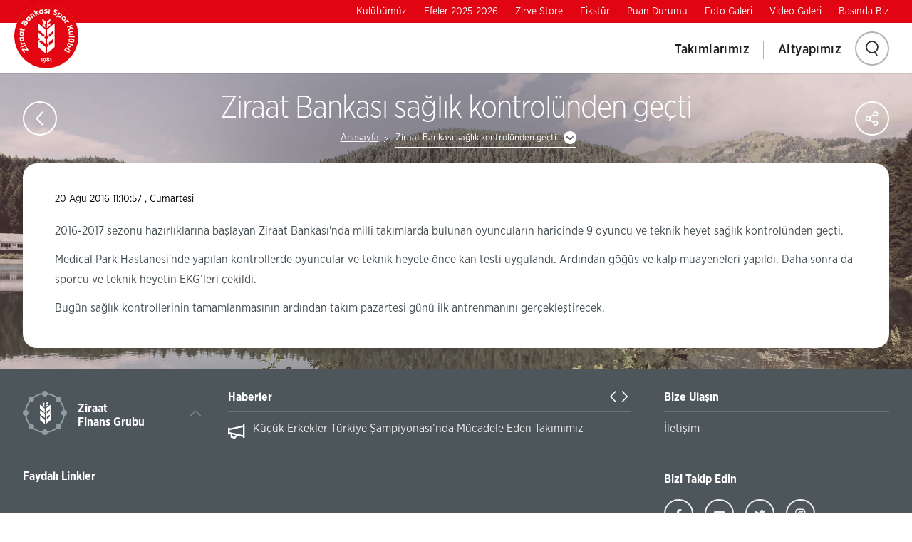

--- FILE ---
content_type: text/html; charset=utf-8
request_url: https://www.ziraatbankasisporkulubu.com/tr/ziraat-bankasi-saglik-kontrolunden-gecti
body_size: 38308
content:


<!DOCTYPE html>
<html dir="ltr" lang="tr" class="tr">
<head>
        <title>Ziraat Bankası Spor Kulübü Ziraat Bankası sağlık kontrolünden geçti</title>

    <meta charset="utf-8" />
    <meta http-equiv="Content-type" content="text/html; charset=utf-8" />
        <meta name="description" content="Ziraat Bankası sağlık kontrolünden geçti" />
        <meta name="keywords" content="Ziraat Bankası sağlık kontrolünden geçti" />

    <meta name="viewport" content="width=device-width, initial-scale=1.0, maximum-scale=5, user-scalable=yes" />
    <meta http-equiv="X-UA-Compatible" content="IE=edge" />

    <link href="/favicon.ico" rel="shortcut icon" type="image/x-icon" />

    <link rel="stylesheet" href="/lib/ziraat-tmp/assets/css/main.css?v=IVJwODJYXINbKrnOh_lqoRIg3nleLMpWEqPJI_Yl8wo" />
    <link rel="stylesheet" href="/dist/bundle.css?v=7FHzIGxekc6m9oic-EJxkR77VdoKpyDiFgnSpeupkns" />

    <!-- Global site tag (gtag.js) - Google Analytics -->
    <script async src="https://www.googletagmanager.com/gtag/js?id=UA-135542707-29" ></script>
    <script >
        window.dataLayer = window.dataLayer || [];
        function gtag() { dataLayer.push(arguments); }
        gtag('js', new Date());

        gtag('config', 'UA-135542707-29');
    </script>


</head>
<body class="ziraat_spor sub-page">

    
<div class="mobile-navigation noindex">
    <div class="mobile-header">
        <div class="row mobile-top">
            <div class="col-sm-7 col-xs-9">
                <div class="fb-wrapper">
                    <a href="javascript:;" class="social-login icon-social-user"><span class="sr-only">Sosyal ağ ile giriş</span></a>
                    <div class="social-connect">
                        <span>SocialConnect</span>
                        <ul>
                            <li>
                                <a onclick="return OpenSMPopup(this)" href="https://www.facebook.com/sharer/sharer.php?u=##URL##" class="FBlogin social-connect-facebook">
                                    Facebook <span class="sr-only icon-sm-connected">Bu link Facebook.com için yeni bir sayfa açacaktır</span>
                                    <span class="icon-sm-facebook"></span>
                                </a>
                            </li>
                            <li>
                                <a onclick="return OpenSMPopup(this)" href="https://twitter.com/intent/tweet?url=##URL##&original_referer=https://twitter.com/share?url=##URL##" class="Twitterlogin social-connect-twitter">
                                    Twitter <span class="sr-only">Bu link Twitter.com için yeni bir sayfa açacaktır</span>
                                    <span class="icon-sm-twitter"></span>
                                </a>
                            </li>
                            <li>
                                <a onclick="return OpenSMPopup(this)" href="https://www.linkedin.com/sharing/share-offsite/?url=##URL##" class="Linkedinlogin social-connect-linkedin">
                                    Linkedin <span class="sr-only">Bu link Linkedin.com için yeni bir sayfa açacaktır</span>
                                    <span class="icon-sm-linkedin"></span>
                                </a>
                            </li>
                        </ul>
                    </div>
                    <script type="text/javascript" >
                        function OpenSMPopup(element) {
                            var url = element.href.replace(/##URL##/g, _settings.protocol + _settings.originUrl);
                            window.open(url, 'targetWindow', 'toolbar=no,location=0,status=no,menubar=no,scrollbars=yes,resizable=yes,width=' + window.outerWidth + ',height=' + window.outerHeight + '');
                            return false;
                        }
                    </script>
                </div>
            </div>
        </div>
        <header>
            <img src="/lib/ziraat-tmp/assets/images/logo-russia.png" alt="Ziraat Bosnia" />
            <div class="mobile-nav-btn" data-state="false" data-target=".mobile-nav-btn"><span></span><span></span><span></span></div>
        </header>
    </div>
    <div class="mobile-nav-content active">
        <div class="vertical-align">
            <div class="vertical-align-middle">
                <nav class="navigation" aria-label="Menu">
                    <ul>
                                <li data-state="false" data-parent="ul">
                                    <a href="/tr/takimlarimiz">Takımlarımız</a>
                                    <div class="sub-navigation-container">

                                            <div class="sub-navigation">
                                                <div class="row">
                                                        <div class="col-md-6 col-xs-12">
                                                            <ul>
                                                                    <li><a href="/tr/efeler-ligi">Efeler Ligi</a></li>
                                                                    <li><a href="/tr/1-lig">1.Lig</a></li>

                                                            </ul>
                                                        </div>
                                                        <div class="col-md-6 col-xs-12">
                                                            <ul>

                                                            </ul>
                                                        </div>
                                                </div>
                                            </div>

                                    </div>
                                </li>
                                <li data-state="false" data-parent="ul">
                                    <a href="/tr/altyapimiz">Altyapımız</a>
                                    <div class="sub-navigation-container">

                                            <div class="sub-navigation">
                                                <div class="row">
                                                        <div class="col-md-6 col-xs-12">
                                                            <ul>
                                                                    <li><a href="/tr/genc-takim">Genç Takım</a></li>
                                                                    <li><a href="/tr/yildiz-takim">Yıldız Takım</a></li>

                                                            </ul>
                                                        </div>
                                                        <div class="col-md-6 col-xs-12">
                                                            <ul>
                                                                    <li><a href="/tr/kucuk-takim">Küçük Takım</a></li>
                                                                    <li><a href="/tr/midi-takim">Midi Takım</a></li>

                                                            </ul>
                                                        </div>
                                                </div>
                                            </div>

                                    </div>
                                </li>
                    </ul>
                </nav>
            </div>
        </div>
        <div class="mobile-nav-bottom">
            <div class="row">
                        <div class="col-sm-1 col-xs-1">
                            <a href="/tr/kulubumuz" class="tac">Kulübümüz</a>
                        </div>
                        <div class="col-sm-1 col-xs-1">
                            <a href="/tr/efeler-2025-2026" class="tac">Efeler 2025-2026</a>
                        </div>
                        <div class="col-sm-1 col-xs-1">
                            <a href="/tr/zirve-store" class="tac">Zirve Store</a>
                        </div>
                        <div class="col-sm-1 col-xs-1">
                            <a href="/tr/fikstur" class="tac">Fikstür</a>
                        </div>
                        <div class="col-sm-1 col-xs-1">
                            <a href="/tr/puan-durumu" class="tac">Puan Durumu</a>
                        </div>
                        <div class="col-sm-1 col-xs-1">
                            <a href="/tr/foto-galeri" class="tac">Foto Galeri</a>
                        </div>
                        <div class="col-sm-1 col-xs-1">
                            <a href="/tr/video-galeri" class="tac">Video Galeri</a>
                        </div>
                        <div class="col-sm-1 col-xs-1">
                            <a href="/tr/basinda-biz" class="tac">Basında Biz</a>
                        </div>
            </div>
        </div>
        <form class="search-box" data-search="true" action="/tr/search">
            <input type="text" id="searchTxt" name="searchTxt" placeholder="Ara" autocomplete="off" maxlength="150" />
            <a href="javascript:;" class="icon-search search-button">
                <span class="sr-only">Arama yapmak için tıklayınız.</span>
            </a>
            <label class="search-tooltip hide">Lütfen en az 3 karakter giriniz</label>
        </form>
    </div>
</div>

<header class="header" aria-label="Üst Bilgi ve Navigasyon">
    <div class="cookie-box" aria-label="Çerez Politikası">
        <p>
            Sitemizde size en iyi hizmeti sunabilmek için çerez kullanılmaktadır. Detaylar için
            <a href="/tr/gizlilik">Gizlilik Politikamızı</a> ve <a href="/tr/cerez-politikasi">Çerez Politikamızı</a> inceleyebilirsiniz.
        </p>
        <a href="javascript:;" class="icon-close">
            <span class="sr-only">Kapat</span>
        </a>
    </div>

    <div class="noindex">
        <nav class="top-navigation" role="navigation" aria-label="Üst Linkler">
                    <a href="/tr/kulubumuz" class="">Kulübümüz</a>
                    <a href="/tr/efeler-2025-2026" class="">Efeler 2025-2026</a>
                    <a href="/tr/zirve-store" class="">Zirve Store</a>
                    <a href="/tr/fikstur" class="">Fikstür</a>
                    <a href="/tr/puan-durumu" class="">Puan Durumu</a>
                    <a href="/tr/foto-galeri" class="">Foto Galeri</a>
                    <a href="/tr/video-galeri" class="">Video Galeri</a>
                    <a href="/tr/basinda-biz" class="">Basında Biz</a>

        </nav>
    </div>

    <div class="header-box noindex">
        <div class="logo">
            <a href="/tr">
                <img src="/lib/ziraat-tmp/assets/images/logo-russia.png" alt="Ziraat Bosnia" />
            </a>
        </div>
        <div class="header-right">
            <div class="mobile-nav-btn" data-state="false" data-target=".mobile-nav-btn"><span></span><span></span><span></span></div>
            <nav class="navigation" aria-label="Menu">
                <ul>
                            <li>
                                <a href="/tr/takimlarimiz" class="">Takımlarımız</a>
                                <div class="sub-navigation-container">

                                        <div class="sub-navigation">
                                            <div class="row">
                                                    <div class="col-md-6 col-xs-12">
                                                        <ul>
                                                                <li><a href="/tr/efeler-ligi">Efeler Ligi</a></li>
                                                                <li><a href="/tr/1-lig">1.Lig</a></li>

                                                        </ul>
                                                    </div>
                                                    <div class="col-md-6 col-xs-12">
                                                        <ul>

                                                        </ul>
                                                    </div>
                                            </div>
                                        </div>

                                </div>
                            </li>
                            <li>
                                <a href="/tr/altyapimiz" class="">Altyapımız</a>
                                <div class="sub-navigation-container">

                                        <div class="sub-navigation">
                                            <div class="row">
                                                    <div class="col-md-6 col-xs-12">
                                                        <ul>
                                                                <li><a href="/tr/genc-takim">Genç Takım</a></li>
                                                                <li><a href="/tr/yildiz-takim">Yıldız Takım</a></li>

                                                        </ul>
                                                    </div>
                                                    <div class="col-md-6 col-xs-12">
                                                        <ul>
                                                                <li><a href="/tr/kucuk-takim">Küçük Takım</a></li>
                                                                <li><a href="/tr/midi-takim">Midi Takım</a></li>

                                                        </ul>
                                                    </div>
                                            </div>
                                        </div>

                                </div>
                            </li>
                </ul>
            </nav>

            <div class="header-config">
                <div class="search-wrapper">
                    <a href="javascript:;" class="search-btn icon-search">
                        <span class="sr-only">
                            Arama yapmak için tıklayınız.
                        </span>
                    </a>
                    <div class="search-box-wrapper">
                        <form class="search-box" data-search="true" action="/tr/search">
                            <input type="text" id="searchTxt" name="searchTxt" maxlength="50" autocomplete="off" placeholder="Arama">
                            <label for="searchTxt" class="sr-only">Lütfen en az 3 karakter giriniz</label>                         
                            <label class="search-tooltip hide">Lütfen en az 3 karakter giriniz</label>
                        </form>
                    </div>
                </div>
          
            </div>

        </div>
        <div class="clear"></div>
    </div>
</header>
    
    <div class="body-bg " style="background-image:url('/lib/ziraat-tmp/assets/images/listpage_landing.jpg')"></div>
    <section class="global-container zb-w landing" role="main" aria-label="İçerik" style="padding-bottom: 0px;">
        <div class="sub-page-title">
            <a href="javascript:;" class="oval-btn back-btn icon-left-arrow" tabindex="-1" aria-hidden="true"></a>
            <h1>
                Ziraat Bankası sağlık kontrolünden geçti
            </h1>
            
<div class="breadcrumb noindex" aria-label="Breadcrumb" role="navigation">
    <span>
        <span>
            <a href="/tr" title="Anasayfa">Anasayfa</a>
        </span>
        <span></span>
        <span>
            <a class="dd-box" data-state="false" data-target=".dd-content" data-click-close="true">Ziraat Bankası sağlık kontrolünden geçti</a>
            <span class="dd-content">
                    <a class="" href="/tr/kucuk-erkekler-turkiye-sampiyonasinda-mucadele-eden-takimimiz" title="Küçük Erkekler Türkiye Şampiyonası&#x2019;nda Mücadele Eden Takımımız">Küçük Erkekler Türkiye Şampiyonası&#x2019;nda Mücadele Eden Takımımız</a>
                    <a class="" href="/tr/spor-kulubumuzun-22-olagan-genel-kurul-toplantisi" title="Spor Kulübümüzün 22. olağan Genel Kurul Toplantısı">Spor Kulübümüzün 22. olağan Genel Kurul Toplantısı</a>
                    <a class="" href="/tr/midi-takimimiz-turkiye-sampiyonu" title="Midi Takımımız Türkiye Şampiyonu">Midi Takımımız Türkiye Şampiyonu</a>
                    <a class="" href="/tr/efelerimiz--grubunda-liderlige-yukseldi" title="Efelerimiz  Grubunda Liderliğe Yükseldi">Efelerimiz  Grubunda Liderliğe Yükseldi</a>
                    <a class="" href="/tr/cev-sampiyonlar-ligi" title="CEV Şampiyonlar Ligi">CEV Şampiyonlar Ligi</a>
                    <a class="" href="/tr/mac-anonsu" title="Maç Anonsu">Maç Anonsu</a>
                    <a class="" href="/tr/efelerimiz--ust-uste-3-kez-sampiyonlar-kupasi-sampiyonu" title="Efelerimiz, üst üste 3.kez Şampiyonlar Kupası Şampiyonu">Efelerimiz, üst üste 3.kez Şampiyonlar Kupası Şampiyonu</a>
                    <a class="" href="/tr/efelerimiz--bursa&#x2019;dan-3-puanla-donuyor" title="Efelerimiz, Bursa&#x2019;dan 3 puanla dönüyor">Efelerimiz, Bursa&#x2019;dan 3 puanla dönüyor</a>
                    <a class="" href="/tr/efelerımız-3-kez-ust-uste-sampıyon" title="EFELERİMİZ 3.KEZ ÜST ÜSTE ŞAMPİYON">EFELERİMİZ 3.KEZ ÜST ÜSTE ŞAMPİYON</a>
                    <a class="" href="/tr/sampiyon-ziraat-bankkart-" title="Şampiyon Ziraat Bankkart!">Şampiyon Ziraat Bankkart!</a>
                    <a class="" href="/tr/t-c-zıraat-bankası-a-s-spor-kulubu-dernegınden-duyuru" title="T.C.ZİRAAT BANKASI A.Ş SPOR KULÜBÜ DERNEĞİNDEN DUYURU">T.C.ZİRAAT BANKASI A.Ş SPOR KULÜBÜ DERNEĞİNDEN DUYURU</a>
                    <a class="" href="/tr/t-c-zıraat-bankası-a-s-spor-kulubunden-duyuru" title="T.C.ZİRAAT BANKASI A.Ş SPOR KULÜBÜNDEN DUYURU">T.C.ZİRAAT BANKASI A.Ş SPOR KULÜBÜNDEN DUYURU</a>
                    <a class="" href="/tr/t-c-zıraat-bankası-a-s-spor-kulubu-dernegınden" title="T.C.ZİRAAT BANKASI A.Ş SPOR KULÜBÜ DERNEĞİNDEN">T.C.ZİRAAT BANKASI A.Ş SPOR KULÜBÜ DERNEĞİNDEN</a>
                    <a class="" href="/tr/2020-2021-sezonu-efeler-ligi-1-devre-fiksturu--" title="2020-2021 sezonu Efeler Ligi 1.Devre fikstürü. ">2020-2021 sezonu Efeler Ligi 1.Devre fikstürü. </a>
                    <a class="" href="/tr/efelerimiz--yeni-sezona-merhaba-dedi" title="Efelerimiz, yeni sezona merhaba dedi">Efelerimiz, yeni sezona merhaba dedi</a>
                    <a class="" href="/tr/babalar-gunu-kutlu-olsun" title="Babalar Günü kutlu olsun">Babalar Günü kutlu olsun</a>
                    <a class="" href="/tr/tesekkurler-koray-sahin" title="Teşekkürler Koray Şahin">Teşekkürler Koray Şahin</a>
                    <a class="" href="/tr/dunya-ciftciler-gunu-kutlu-olsun--" title="Dünya Çiftçiler Günü kutlu olsun. ">Dünya Çiftçiler Günü kutlu olsun. </a>
                    <a class="" href="/tr/baskent-derbisinde-spor-toto-yu-yendik" title="Başkent derbisinde Spor Toto&#x27;yu yendik">Başkent derbisinde Spor Toto&#x27;yu yendik</a>
                    <a class="" href="/tr/ziraat-bankasi--2-arkas-spor--3" title="Ziraat Bankası: 2 Arkas Spor: 3">Ziraat Bankası: 2 Arkas Spor: 3</a>
                    <a class="" href="/tr/takimimiz--bursa-bbsk&#x2019;ya-gecit-vermedi" title="Takımımız, Bursa BBSK&#x2019;ya geçit vermedi">Takımımız, Bursa BBSK&#x2019;ya geçit vermedi</a>
                    <a class="" href="/tr/efelerimiz--ıstanbul&#x2019;dan-3-puanla-donuyor" title="Efelerimiz, İstanbul&#x2019;dan 3 puanla dönüyor">Efelerimiz, İstanbul&#x2019;dan 3 puanla dönüyor</a>
                    <a class="" href="/tr/ziraat-li-yildizlar--ordu-dan-3-puanla-donuyor" title="Ziraat&#x27;li Yıldızlar, Ordu&#x27;dan 3 puanla dönüyor">Ziraat&#x27;li Yıldızlar, Ordu&#x27;dan 3 puanla dönüyor</a>
                    <a class="" href="/tr/efelerimiz-rakibine-set-vermedi" title="Efelerimiz rakibine set vermedi">Efelerimiz rakibine set vermedi</a>
                    <a class="" href="/tr/ziraat-li-gencler--torul-deplasmanindan-3-puanla-donuyor" title="Ziraat&#x27;li Gençler, Torul deplasmanından 3 puanla dönüyor">Ziraat&#x27;li Gençler, Torul deplasmanından 3 puanla dönüyor</a>
                    <a class="" href="/tr/zirve-taraftari-yeni-yilin-son-gunlerinde-mutluluk-dolu-bir-organizasyona-imza-atti" title="Zirve Taraftarı yeni yılın son günlerinde mutluluk dolu bir organizasyona imza attı">Zirve Taraftarı yeni yılın son günlerinde mutluluk dolu bir organizasyona imza attı</a>
                    <a class="" href="/tr/cekismeli-macin-galibi-spor-toto" title="Çekişmeli maçın galibi Spor Toto">Çekişmeli maçın galibi Spor Toto</a>
                    <a class="" href="/tr/arkas-spor--3-zıraat-bankası--0" title="ARKAS SPOR: 3 ZİRAAT BANKASI: 0">ARKAS SPOR: 3 ZİRAAT BANKASI: 0</a>
                    <a class="" href="/tr/bursa-bbsk--3-zıraat-bankası--1" title="BURSA BBSK: 3 ZİRAAT BANKASI: 1">BURSA BBSK: 3 ZİRAAT BANKASI: 1</a>
                    <a class="" href="/tr/takimimiz-evinde-galatasaray&#x2019;a-set-vermedi" title="Takımımız evinde Galatasaray&#x2019;a set vermedi">Takımımız evinde Galatasaray&#x2019;a set vermedi</a>
                    <a class="" href="/tr/fenerbahce--3-ziraat-bankasi--0" title="Fenerbahçe: 3 Ziraat Bankası: 0">Fenerbahçe: 3 Ziraat Bankası: 0</a>
                    <a class="" href="/tr/cizre&#x2019;de-dostluk-havasi" title="Cizre&#x2019;de dostluk havası">Cizre&#x2019;de dostluk havası</a>
                    <a class="" href="/tr/takimimizdan-muhtesem-geri-donus" title="Takımımızdan muhteşem geri dönüş">Takımımızdan muhteşem geri dönüş</a>
                    <a class="" href="/tr/takimimiz--arhavi-deplasmanindan-galibiyetle-donuyor" title="Takımımız, Arhavi deplasmanından galibiyetle dönüyor">Takımımız, Arhavi deplasmanından galibiyetle dönüyor</a>
                    <a class="" href="/tr/takimimiz--arhavi-maci-icin-son-hazirliklarini-tamamladi" title="Takımımız, Arhavi maçı için son hazırlıklarını tamamladı">Takımımız, Arhavi maçı için son hazırlıklarını tamamladı</a>
                    <a class="" href="/tr/cumhuriyet-bayrami" title="Cumhuriyet Bayramı">Cumhuriyet Bayramı</a>
                    <a class="" href="/tr/takimimizdan-firtina-gibi-bir-baslangic" title="Takımımızdan fırtına gibi bir başlangıç">Takımımızdan fırtına gibi bir başlangıç</a>
                    <a class="" href="/tr/ziraat-li-gencler--hatay-dan-3-puanla-donuyor" title="Ziraat&#x27;li Gençler, Hatay&#x27;dan 3 puanla dönüyor">Ziraat&#x27;li Gençler, Hatay&#x27;dan 3 puanla dönüyor</a>
                    <a class="" href="/tr/takimimiz--arhavi-voleybol-ile-hazirlik-macinda-karsilasti" title="Takımımız, Arhavi Voleybol ile hazırlık maçında karşılaştı">Takımımız, Arhavi Voleybol ile hazırlık maçında karşılaştı</a>
                    <a class="" href="/tr/ziraat-li-gencler--zorlu-sanliurfa-deplasmanindan-puanla-donuyor" title="Ziraat&#x27;li Gençler, zorlu Şanlıurfa deplasmanından puanla dönüyor">Ziraat&#x27;li Gençler, zorlu Şanlıurfa deplasmanından puanla dönüyor</a>
                    <a class="" href="/tr/takimimiz--uluslararasi-voleybol-kupasini-ikinci-tamamladi" title="Takımımız, Uluslararası Voleybol Kupasını ikinci tamamladı">Takımımız, Uluslararası Voleybol Kupasını ikinci tamamladı</a>
                    <a class="" href="/tr/takimimiz-turnuvaya-galibiyetle-basladi" title="Takımımız turnuvaya galibiyetle başladı">Takımımız turnuvaya galibiyetle başladı</a>
                    <a class="" href="/tr/takimimiz--ınternational-voleybol-kupasi-icin-ıtalya-da" title="Takımımız, International Voleybol Kupası için İtalya&#x27;da">Takımımız, International Voleybol Kupası için İtalya&#x27;da</a>
                    <a class="" href="/tr/takimimiz--hazirlik-macinda-halkbank-a-set-vermedi" title="Takımımız, hazırlık maçında Halkbank&#x27;a set vermedi">Takımımız, hazırlık maçında Halkbank&#x27;a set vermedi</a>
                    <a class="" href="/tr/takimimiz--hazirlik-macinda-fenerbahce&#x2019;yi-3-0-maglup-etti" title="Takımımız, hazırlık maçında Fenerbahçe&#x2019;yi 3-0 mağlup etti">Takımımız, hazırlık maçında Fenerbahçe&#x2019;yi 3-0 mağlup etti</a>
                    <a class="" href="/tr/ziraat-bankasi-spor-kulubu-hep-birlikte-sezonu-acti---" title="Ziraat Bankası Spor Kulübü hep birlikte sezonu açtı...">Ziraat Bankası Spor Kulübü hep birlikte sezonu açtı...</a>
                    <a class="" href="/tr/efelerimiz--yonetim-kurulu-uyelerimiz-ile-aksam-yemeginde-bir-araya-geldi" title="Efelerimiz, yönetim kurulu üyelerimiz ile akşam yemeğinde bir araya geldi">Efelerimiz, yönetim kurulu üyelerimiz ile akşam yemeğinde bir araya geldi</a>
                    <a class="" href="/tr/efeler-ligi-2019-2020-sezonu-fiksturu" title="Efeler Ligi 2019-2020 sezonu fikstürü">Efeler Ligi 2019-2020 sezonu fikstürü</a>
                    <a class="" href="/tr/takimimiz--sezona-merhaba-dedi" title="Takımımız, sezona merhaba dedi">Takımımız, sezona merhaba dedi</a>
                    <a class="" href="/tr/kulubumuz--emin-gok-ile-anlasma-sagladi" title="Kulübümüz, Emin Gök ile anlaşma sağladı">Kulübümüz, Emin Gök ile anlaşma sağladı</a>
                    <a class="" href="/tr/kulubumuz--muhammet-ertugrul-u-renklerine-bagladi" title="Kulübümüz, Muhammet Ertuğrul&#x27;u renklerine bağladı">Kulübümüz, Muhammet Ertuğrul&#x27;u renklerine bağladı</a>
                    <a class="" href="/tr/gecmis-olsun-ahmet-samet" title="Geçmiş olsun Ahmet Samet">Geçmiş olsun Ahmet Samet</a>
                    <a class="" href="/tr/ziraatli-yildizlar-namaglup-turkiye-sampiyonu" title="Ziraatli Yıldızlar Namağlup Türkiye Şampiyonu">Ziraatli Yıldızlar Namağlup Türkiye Şampiyonu</a>
                    <a class="" href="/tr/kucuk-takimimiz--turkiye-sampiyonasini-3--tamamladi" title="Küçük Takımımız, Türkiye Şampiyonasını 3. tamamladı">Küçük Takımımız, Türkiye Şampiyonasını 3. tamamladı</a>
                    <a class="" href="/tr/kucuk-takimimiz--yari-finalde" title="Küçük Takımımız, yarı finalde">Küçük Takımımız, yarı finalde</a>
                    <a class="" href="/tr/kucuk-takimimiz--turkiye-sampiyonasi-na-galibiyetle-basladi" title="Küçük Takımımız, Türkiye Şampiyonası&#x27;na galibiyetle başladı">Küçük Takımımız, Türkiye Şampiyonası&#x27;na galibiyetle başladı</a>
                    <a class="" href="/tr/19-mayis-ataturk-u-anma--genclik-ve-spor-bayramimiz-kutlu-olsun--" title="19 Mayıs Atatürk&#x27;ü Anma, Gençlik ve Spor Bayramımız kutlu olsun. ">19 Mayıs Atatürk&#x27;ü Anma, Gençlik ve Spor Bayramımız kutlu olsun. </a>
                    <a class="" href="/tr/midi-takimimiz-ceyrek-finalde" title="Midi Takımımız Çeyrek Finalde">Midi Takımımız Çeyrek Finalde</a>
                    <a class="" href="/tr/kulubumuz--halil-ve-berkay&#x2019;i-renklerine-bagladi" title="Kulübümüz, Halil ve Berkay&#x2019;ı renklerine bağladı">Kulübümüz, Halil ve Berkay&#x2019;ı renklerine bağladı</a>
                    <a class="" href="/tr/midi-takimimiz--turkiye-sampiyonasi-na-galibiyetle-basladi" title="Midi Takımımız, Türkiye Şampiyonası&#x27;na galibiyetle başladı">Midi Takımımız, Türkiye Şampiyonası&#x27;na galibiyetle başladı</a>
                    <a class="" href="/tr/ziraat-bankasi&#x2019;nin-altyapi-ordusu-namaglup-olarak-turkiye-sampiyonasi-na-gidiyor" title="Ziraat Bankası&#x2019;nın Altyapı ordusu namağlup olarak Türkiye Şampiyonası&#x27;na gidiyor">Ziraat Bankası&#x2019;nın Altyapı ordusu namağlup olarak Türkiye Şampiyonası&#x27;na gidiyor</a>
                    <a class="" href="/tr/kulubumuz--ıtalyan-antrenor-giampolo-medei-ile-anlasma-sagladi" title="Kulübümüz, İtalyan antrenör Giampolo Medei ile anlaşma sağladı">Kulübümüz, İtalyan antrenör Giampolo Medei ile anlaşma sağladı</a>
                    <a class="" href="/tr/takimimiz--sezonu-sekizinci-sirada-tamamladi" title="Takımımız, sezonu sekizinci sırada tamamladı">Takımımız, sezonu sekizinci sırada tamamladı</a>
                    <a class="" href="/tr/ziraat-bankasi--0---maliye-piyango--3" title="Ziraat Bankası: 0 - Maliye Piyango: 3">Ziraat Bankası: 0 - Maliye Piyango: 3</a>
                    <a class="" href="/tr/ziraat&#x2019;li-kucukler-ankara-sampiyonu-1"></a>
                    <a class="" href="/tr/ziraat-midiler-namaglup-ankara-sampiyonu" title="Ziraat Midiler namağlup Ankara Şampiyonu">Ziraat Midiler namağlup Ankara Şampiyonu</a>
                    <a class="" href="/tr/takimimiz--normal-sezonu-galibiyetle-tamamladi" title="Takımımız, normal sezonu galibiyetle tamamladı">Takımımız, normal sezonu galibiyetle tamamladı</a>
                    <a class="" href="/tr/ınegol-belediyespor---3---ziraat-bankasi---1" title="İnegöl Belediyespor : 3 - Ziraat Bankası : 1">İnegöl Belediyespor : 3 - Ziraat Bankası : 1</a>
                    <a class="" href="/tr/takimimiz--afyon-belediye-yi-evinde-3-1&#x2019;le-gecti" title="Takımımız, Afyon Belediye&#x27;yi evinde 3-1&#x2019;le geçti">Takımımız, Afyon Belediye&#x27;yi evinde 3-1&#x2019;le geçti</a>
                    <a class="" href="/tr/yavru-ziraat&#x2019;liler-sahada" title="Yavru Ziraat&#x2019;liler sahada">Yavru Ziraat&#x2019;liler sahada</a>
                    <a class="" href="/tr/ziraatli-gencler--findikli-spor-a-set-vermedi" title="Ziraatli Gençler, Fındıklı Spor&#x27;a set vermedi">Ziraatli Gençler, Fındıklı Spor&#x27;a set vermedi</a>
                    <a class="" href="/tr/takimimiz--evinde-arhavi-belediye&#x2019;ye-set-vermedi" title="Takımımız, evinde Arhavi Belediye&#x2019;ye set vermedi">Takımımız, evinde Arhavi Belediye&#x2019;ye set vermedi</a>
                    <a class="" href="/tr/ziraatli-gencler-zorlu-solhan-deplasmanindan-1-puanla-donuyor" title="Ziraatli Gençler zorlu Solhan deplasmanından 1 puanla dönüyor">Ziraatli Gençler zorlu Solhan deplasmanından 1 puanla dönüyor</a>
                    <a class="" href="/tr/umut-sahin" title="Umut Şahin">Umut Şahin</a>
                    <a class="" href="/tr/yildizlarimiz--cilimli-belediye&#x2019;ye-kredi-vermedi" title="Yıldızlarımız, Çilimli Belediye&#x2019;ye kredi vermedi">Yıldızlarımız, Çilimli Belediye&#x2019;ye kredi vermedi</a>
                    <a class="" href="/tr/genclerimiz--payas-belediye-karsisinda-zorlanmadi" title="Gençlerimiz, Payas Belediye karşısında zorlanmadı">Gençlerimiz, Payas Belediye karşısında zorlanmadı</a>
                    <a class="" href="/tr/gencler-akkus-u-yendi" title="Gençler Akkuş&#x27;u yendi">Gençler Akkuş&#x27;u yendi</a>
                    <a class="" href="/tr/basarilar-dileriz-" title="Başarılar dileriz.">Başarılar dileriz.</a>
                    <a class="" href="/tr/ıstanbul-bbsk--3-ziraat-bankasi--1" title="İstanbul BBSK: 3 Ziraat Bankası: 1">İstanbul BBSK: 3 Ziraat Bankası: 1</a>
                    <a class="" href="/tr/takimimiz--maliye-piyango&#x2019;yu-3-1&#x2019;le-gecti" title="Takımımız, Maliye Piyango&#x2019;yu 3-1&#x2019;le geçti">Takımımız, Maliye Piyango&#x2019;yu 3-1&#x2019;le geçti</a>
                    <a class="" href="/tr/takimimiz-baskent-derbisini-3-2-kazandi" title="Takımımız Başkent Derbisini 3-2 kazandı">Takımımız Başkent Derbisini 3-2 kazandı</a>
                    <a class="" href="/tr/yildizlarimiz--maliye-ıhtisas-i-3-1-le-gecti" title="Yıldızlarımız, Maliye İhtisas&#x27;ı 3-1&#x27;le geçti">Yıldızlarımız, Maliye İhtisas&#x27;ı 3-1&#x27;le geçti</a>
                    <a class="" href="/tr/takimimiz-ilk-devreyi-galibiyetle-tamamladi" title="Takımımız ilk devreyi galibiyetle tamamladı">Takımımız ilk devreyi galibiyetle tamamladı</a>
                    <a class="" href="/tr/galatasaray-2---ziraat-bankasi-3" title="Galatasaray 2 - Ziraat Bankası 3">Galatasaray 2 - Ziraat Bankası 3</a>
                    <a class="" href="/tr/ziraat-bankasi--3-fenerbahce--1" title="Ziraat Bankası: 3 Fenerbahçe: 1">Ziraat Bankası: 3 Fenerbahçe: 1</a>
                    <a class="" href="/tr/ziraat&#x2019;li-yildizlar-ilk-devreyi-lider-tamamladi" title="Ziraat&#x2019;li Yıldızlar ilk devreyi lider tamamladı">Ziraat&#x2019;li Yıldızlar ilk devreyi lider tamamladı</a>
                    <a class="" href="/tr/takimimiz-rovans-maci-oncesi-avantaj-yakaladi" title="Takımımız rövanş maçı öncesi avantaj yakaladı">Takımımız rövanş maçı öncesi avantaj yakaladı</a>
                    <a class="" href="/tr/takimimiz--afyon&#x2019;dan-3-puanla-donuyor" title="Takımımız, Afyon&#x2019;dan 3 puanla dönüyor">Takımımız, Afyon&#x2019;dan 3 puanla dönüyor</a>
                    <a class="" href="/tr/arhavi-belediye--3---ziraat-bankasi--1" title="Arhavi Belediye: 3 - Ziraat Bankası: 1">Arhavi Belediye: 3 - Ziraat Bankası: 1</a>
                    <a class="" href="/tr/takimimiz--diyarbakir&#x2019;da-tur-atladi" title="Takımımız, Diyarbakır&#x2019;da tur atladı">Takımımız, Diyarbakır&#x2019;da tur atladı</a>
                    <a class="" href="/tr/takimimiz--besinci-sette-guldu" title="Takımımız, beşinci sette güldü">Takımımız, beşinci sette güldü</a>
                    <a class="" href="/tr/saygiyla-aniyoruz-" title="Saygıyla anıyoruz.">Saygıyla anıyoruz.</a>
                    <a class="" href="/tr/ziraat-bankasi--challenge-kupasina-galibiyetle-basladi" title="Ziraat Bankası, Challenge Kupasına galibiyetle başladı">Ziraat Bankası, Challenge Kupasına galibiyetle başladı</a>
                    <a class="" href="/tr/ziraatli-yildizlar-haftayi-galip-tamamladi" title="Ziraatli Yıldızlar haftayı galip tamamladı">Ziraatli Yıldızlar haftayı galip tamamladı</a>
                    <a class="" href="/tr/ziraat-bankasi--2---halkbank--3" title="Ziraat Bankası: 2 - Halkbank: 3">Ziraat Bankası: 2 - Halkbank: 3</a>
                    <a class="" href="/tr/takimimiz-balkan-kupasi-sampiyonu" title="Takımımız Balkan Kupası Şampiyonu">Takımımız Balkan Kupası Şampiyonu</a>
                    <a class="" href="/tr/takimimiz--balkan-kupasinda-adini-finale-yazdirdi" title="Takımımız, Balkan Kupasında adını finale yazdırdı">Takımımız, Balkan Kupasında adını finale yazdırdı</a>
                    <a class="" href="/tr/hos-geldin-farhad-ghaemi" title="Hoş Geldin Farhad Ghaemi">Hoş Geldin Farhad Ghaemi</a>
                    <a class="" href="/tr/tebrik-ederiz-" title="Tebrik ederiz.">Tebrik ederiz.</a>
                    <a class="" href="/tr/kulubumuz--genc-yeteneklerine-guveniyor" title="Kulübümüz, genç yeteneklerine güveniyor">Kulübümüz, genç yeteneklerine güveniyor</a>
                    <a class="" href="/tr/ıyi-bayramlar" title="İyi Bayramlar">İyi Bayramlar</a>
                    <a class="" href="/tr/milli-takimimiz--u18-balkan-sampiyonasinda-namaglup-sampiyon-oldu" title="Milli Takımımız, U18 Balkan Şampiyonasında namağlup şampiyon oldu">Milli Takımımız, U18 Balkan Şampiyonasında namağlup şampiyon oldu</a>
                    <a class="" href="/tr/kulubumuz--vahit-emre-savas-ile-yola-devam-ediyor" title="Kulübümüz, Vahit Emre Savaş ile yola devam ediyor">Kulübümüz, Vahit Emre Savaş ile yola devam ediyor</a>
                    <a class="" href="/tr/sukranlarimizi-sunuyoruz" title="Şükranlarımızı sunuyoruz">Şükranlarımızı sunuyoruz</a>
                    <a class="" href="/tr/kulubumuz--koray-sahin-ile-yola-devam-ediyor" title="Kulübümüz, Koray Şahin ile yola devam ediyor">Kulübümüz, Koray Şahin ile yola devam ediyor</a>
                    <a class="" href="/tr/kulubumuz--turk-voleyboluna-genc-yetenekleri-kazandirmaya-devam-ediyor" title="Kulübümüz, Türk Voleyboluna genç yetenekleri kazandırmaya devam ediyor">Kulübümüz, Türk Voleyboluna genç yetenekleri kazandırmaya devam ediyor</a>
                    <a class="" href="/tr/kulubumuz--ıran&#x2019;li-yildiz-farhad-ghaemi&#x2019;yi-renklerine-bagladi" title="Kulübümüz, İran&#x2019;lı Yıldız Farhad Ghaemi&#x2019;yi renklerine bağladı">Kulübümüz, İran&#x2019;lı Yıldız Farhad Ghaemi&#x2019;yi renklerine bağladı</a>
                    <a class="" href="/tr/kulubumuz--jovovic&#x2019;i-renklerine-bagladi" title="Kulübümüz, Jovovic&#x2019;i renklerine bağladı">Kulübümüz, Jovovic&#x2019;i renklerine bağladı</a>
                    <a class="" href="/tr/kulubumuz--cekya-li-yildizi-kadrosuna-katti" title="Kulübümüz, Çekya&#x27;lı yıldızı kadrosuna kattı">Kulübümüz, Çekya&#x27;lı yıldızı kadrosuna kattı</a>
                    <a class="" href="/tr/yildiz-takimimiz--turkiye-sampiyonasi-ni-ucuncu-olarak-tamamladi" title="Yıldız Takımımız, Türkiye Şampiyonası&#x27;nı üçüncü olarak tamamladı">Yıldız Takımımız, Türkiye Şampiyonası&#x27;nı üçüncü olarak tamamladı</a>
                    <a class="" href="/tr/yildiz-takimimiz-yari-finalde" title="Yıldız Takımımız yarı finalde">Yıldız Takımımız yarı finalde</a>
                    <a class="" href="/tr/yildiz-takimimiz--ceyrek-finalde-1"></a>
                    <a class="" href="/tr/yildiz-takimimiz--grubunu-lider-tamamladi" title="Yıldız Takımımız, grubunu lider tamamladı">Yıldız Takımımız, grubunu lider tamamladı</a>
                    <a class="" href="/tr/yildiz-takimimiz-gruptan-cikmayi-garantiledi" title="Yıldız Takımımız gruptan çıkmayı garantiledi">Yıldız Takımımız gruptan çıkmayı garantiledi</a>
                    <a class="" href="/tr/mutluluk--saglik-ve-daha-fazlasinin-sizlerin-oldugu-nice-bayramlar-dileriz-" title="Mutluluk, sağlık ve daha fazlasının sizlerin olduğu nice bayramlar dileriz.">Mutluluk, sağlık ve daha fazlasının sizlerin olduğu nice bayramlar dileriz.</a>
                    <a class="" href="/tr/yildiz-takimimiz--turkiye-sampiyonasina-galibiyetle-basladi" title="Yıldız Takımımız, Türkiye Şampiyonasına galibiyetle başladı">Yıldız Takımımız, Türkiye Şampiyonasına galibiyetle başladı</a>
                    <a class="" href="/tr/yildiz-takimimiz--turkiye-sampiyonasi-icin-konya-da" title="Yıldız Takımımız, Türkiye Şampiyonası için Konya&#x27;da">Yıldız Takımımız, Türkiye Şampiyonası için Konya&#x27;da</a>
                    <a class="" href="/tr/ziraat-bankasi-nin-kucukleri-namaglup-turkiye-sampiyonu" title="Ziraat Bankası&#x27;nın Küçükleri Namağlup Türkiye Şampiyonu">Ziraat Bankası&#x27;nın Küçükleri Namağlup Türkiye Şampiyonu</a>
                    <a class="" href="/tr/kucuk-takimimiz-buyuk-is-basardi" title="Küçük Takımımız büyük iş başardı">Küçük Takımımız büyük iş başardı</a>
                    <a class="" href="/tr/kucuk-takimimiz-yari-finalde" title="Küçük Takımımız yarı finalde">Küçük Takımımız yarı finalde</a>
                    <a class="" href="/tr/ziraat-bankasi--firat-ezel-filiz&#x2019;le-anlasma-sagladi" title="Ziraat Bankası, Fırat Ezel Filiz&#x2019;le anlaşma sağladı">Ziraat Bankası, Fırat Ezel Filiz&#x2019;le anlaşma sağladı</a>
                    <a class="" href="/tr/ziraat-bankasi--altyapilari-ankara&#x2019;da-kupalari-topladi" title="Ziraat Bankası, altyapıları Ankara&#x2019;da kupaları topladı">Ziraat Bankası, altyapıları Ankara&#x2019;da kupaları topladı</a>
                    <a class="" href="/tr/ziraat-bankasi--kemal-kayhan-ve-volkan-done-ile-anlasma-sagladi" title="Ziraat Bankası, Kemal Kayhan ve Volkan Döne ile anlaşma sağladı">Ziraat Bankası, Kemal Kayhan ve Volkan Döne ile anlaşma sağladı</a>
                    <a class="" href="/tr/ziraat-bankasi&#x2019;nin-gencleri-firtina-gibi-esiyor" title="Ziraat Bankası&#x2019;nın Gençleri fırtına gibi esiyor">Ziraat Bankası&#x2019;nın Gençleri fırtına gibi esiyor</a>
                    <a class="" href="/tr/ziraat-bankasi-gruptan-cikmayi-garantiledi" title="Ziraat Bankası gruptan çıkmayı garantiledi">Ziraat Bankası gruptan çıkmayı garantiledi</a>
                    <a class="" href="/tr/ziraat-bankasi--turkiye-sampiyonasina-galibiyetle-basladi" title="Ziraat Bankası, Türkiye Şampiyonasına galibiyetle başladı">Ziraat Bankası, Türkiye Şampiyonasına galibiyetle başladı</a>
                    <a class="" href="/tr/ziraatli-gencler--turkiye-sampiyonasi-icin-adana-da" title="Ziraatli Gençler, Türkiye Şampiyonası için Adana&#x27;da">Ziraatli Gençler, Türkiye Şampiyonası için Adana&#x27;da</a>
                    <a class="" href="/tr/ziraat-bankasi-spor-kulubu-yonetiminden-sampiyona-oncesi-altyapilara-moral-yemegi" title="Ziraat Bankası Spor Kulübü yönetiminden Şampiyona öncesi altyapılara moral yemeği">Ziraat Bankası Spor Kulübü yönetiminden Şampiyona öncesi altyapılara moral yemeği</a>
                    <a class="" href="/tr/ziraat-bankasi&#x2019;nin-yildizlari-ankara&#x2019;da-parliyor" title="Ziraat Bankası&#x2019;nın Yıldızları Ankara&#x2019;da parlıyor">Ziraat Bankası&#x2019;nın Yıldızları Ankara&#x2019;da parlıyor</a>
                    <a class="" href="/tr/ankara-sampiyonu-ziraat&#x2019;li-gencler-turkiye-sampiyonasina-hazirlaniyor" title="Ankara Şampiyonu Ziraat&#x2019;li Gençler Türkiye Şampiyonasına hazırlanıyor">Ankara Şampiyonu Ziraat&#x2019;li Gençler Türkiye Şampiyonasına hazırlanıyor</a>
                    <a class="" href="/tr/ziraat-bankasi--genc-ve-kucuk-takimlar-kategorisinde-sampiyon" title="Ziraat Bankası, Genç ve Küçük Takımlar Kategorisinde Şampiyon">Ziraat Bankası, Genç ve Küçük Takımlar Kategorisinde Şampiyon</a>
                    <a class="" href="/tr/ziraat-bankasi--1-maliye-piyango--3" title="Ziraat Bankası: 1 Maliye Piyango: 3">Ziraat Bankası: 1 Maliye Piyango: 3</a>
                    <a class="" href="/tr/ziraat-bankasi--belogorie-belgorod&#x2019;u-elinden-kacirdi" title="Ziraat Bankası, Belogorie Belgorod&#x2019;u elinden kaçırdı">Ziraat Bankası, Belogorie Belgorod&#x2019;u elinden kaçırdı</a>
                    <a class="" href="/tr/ziraat-bankasi-kupayi-ankara&#x2019;da-kaldirmak-istiyor" title="Ziraat Bankası kupayı Ankara&#x2019;da kaldırmak istiyor">Ziraat Bankası kupayı Ankara&#x2019;da kaldırmak istiyor</a>
                    <a class="" href="/tr/ziraat-bankasi-seride-durumu-esitledi" title="Ziraat Bankası seride durumu eşitledi">Ziraat Bankası seride durumu eşitledi</a>
                    <a class="" href="/tr/belogorie-belgorod--3---ziraat-bankasi--0" title="Belogorie Belgorod: 3 - Ziraat Bankası: 0">Belogorie Belgorod: 3 - Ziraat Bankası: 0</a>
                    <a class="" href="/tr/ziraat-bankasi-avantajli-donmek-istiyor" title="Ziraat Bankası avantajlı dönmek istiyor">Ziraat Bankası avantajlı dönmek istiyor</a>
                    <a class="" href="/tr/ziraat-bankasi--cev-kupasi-sampiyonlugu-icin-rusya&#x2019;ya-gidiyor" title="Ziraat Bankası, CEV Kupası Şampiyonluğu için Rusya&#x2019;ya gidiyor">Ziraat Bankası, CEV Kupası Şampiyonluğu için Rusya&#x2019;ya gidiyor</a>
                    <a class="" href="/tr/maliye-piyango--3-ziraat-bankasi--1" title="Maliye Piyango: 3 Ziraat Bankası: 1">Maliye Piyango: 3 Ziraat Bankası: 1</a>
                    <a class="" href="/tr/ziraat-bankasi--afyon-belediye-yuntas&#x2019;a-set-vermedi" title="Ziraat Bankası, Afyon Belediye Yüntaş&#x2019;a set vermedi">Ziraat Bankası, Afyon Belediye Yüntaş&#x2019;a set vermedi</a>
                    <a class="" href="/tr/ziraat-bankasi--avrupa&#x2019;da-adini-finale-yazdirdi" title="Ziraat Bankası, Avrupa&#x2019;da adını finale yazdırdı">Ziraat Bankası, Avrupa&#x2019;da adını finale yazdırdı</a>
                    <a class="" href="/tr/ziraat-bankasi-adini-finale-yazdirmak-istiyor" title="Ziraat Bankası adını finale yazdırmak istiyor">Ziraat Bankası adını finale yazdırmak istiyor</a>
                    <a class="" href="/tr/ziraat-bankasi--afyon&#x2019;a-set-vermedi" title="Ziraat Bankası, Afyon&#x2019;a set vermedi">Ziraat Bankası, Afyon&#x2019;a set vermedi</a>
                    <a class="" href="/tr/ziraat-bankasi--afyon-da" title="Ziraat Bankası, Afyon&#x27;da">Ziraat Bankası, Afyon&#x27;da</a>
                    <a class="" href="/tr/ziraat-bankasi--finalin-kapisini-araladi" title="Ziraat Bankası, finalin kapısını araladı">Ziraat Bankası, finalin kapısını araladı</a>
                    <a class="" href="/tr/ziraat-bankasi--2---ıstanbul-bbsk--3" title="Ziraat Bankası: 2 - İstanbul BBSK: 3">Ziraat Bankası: 2 - İstanbul BBSK: 3</a>
                    <a class="" href="/tr/emre-savas-a-surpriz-dogum-gunu-kutlamasi" title="Emre Savaş&#x27;a sürpriz doğum günü kutlaması">Emre Savaş&#x27;a sürpriz doğum günü kutlaması</a>
                    <a class="" href="/tr/ziraat-bankasi-seride-durumu-esitledi" title="Ziraat Bankası seride durumu eşitledi">Ziraat Bankası seride durumu eşitledi</a>
                    <a class="" href="/tr/ıstanbul-bbsk--3---ziraat-bankasi--2" title="İstanbul BBSK: 3 - Ziraat Bankası: 2">İstanbul BBSK: 3 - Ziraat Bankası: 2</a>
                    <a class="" href="/tr/ziraat&#x2019;li-gencler-ligi-galibiyetle-tamamladi" title="Ziraat&#x2019;li Gençler ligi galibiyetle tamamladı">Ziraat&#x2019;li Gençler ligi galibiyetle tamamladı</a>
                    <a class="" href="/tr/ziraat-bankasi--ıstanbul-dan-avantajli-donmek-istiyor" title="Ziraat Bankası, İstanbul&#x27;dan avantajlı dönmek istiyor">Ziraat Bankası, İstanbul&#x27;dan avantajlı dönmek istiyor</a>
                    <a class="" href="/tr/ziraat-bankasi--yari-finalde" title="Ziraat Bankası, yarı finalde">Ziraat Bankası, yarı finalde</a>
                    <a class="" href="/tr/halkbank--3---ziraat-bankasi--1-" title="Halkbank: 3 &#x2013; Ziraat Bankası: 1 ">Halkbank: 3 &#x2013; Ziraat Bankası: 1 </a>
                    <a class="" href="/tr/ziraat-bankasi--derbi-hazirliklarini-surduruyor-" title="Ziraat Bankası, derbi hazırlıklarını sürdürüyor ">Ziraat Bankası, derbi hazırlıklarını sürdürüyor </a>
                    <a class="" href="/tr/ziraat-bankasi--ıbb-karsisinda-zorlanmadi" title="Ziraat Bankası, İBB karşısında zorlanmadı">Ziraat Bankası, İBB karşısında zorlanmadı</a>
                    <a class="" href="/tr/ziraat-bankasi--ıstanbul-bbsk-yi-konuk-ediyor" title="Ziraat Bankası, İstanbul BBSK&#x27;yı konuk ediyor">Ziraat Bankası, İstanbul BBSK&#x27;yı konuk ediyor</a>
                    <a class="" href="/tr/ziraatli-gencler-sans-tanimadi" title="Ziraatli Gençler şans tanımadı">Ziraatli Gençler şans tanımadı</a>
                    <a class="" href="/tr/ziraat-bankasi--besiktas&#x2019;a-set-vermedi" title="Ziraat Bankası, Beşiktaş&#x2019;a set vermedi">Ziraat Bankası, Beşiktaş&#x2019;a set vermedi</a>
                    <a class="" href="/tr/ziraat-bankasi--lindemansi-3-1&#x2019;le-gecti" title="Ziraat Bankası, Lindemansı 3-1&#x2019;le geçti">Ziraat Bankası, Lindemansı 3-1&#x2019;le geçti</a>
                    <a class="" href="/tr/ziraat-bankasi--1---afyon-belediye-yuntas-3" title="Ziraat Bankası: 1 - Afyon Belediye Yüntaş:3">Ziraat Bankası: 1 - Afyon Belediye Yüntaş:3</a>
                    <a class="" href="/tr/ziraat-bankasi--1---afyon-belediye-yuntas-3" title="Ziraat Bankası: 1 - Afyon Belediye Yüntaş:3">Ziraat Bankası: 1 - Afyon Belediye Yüntaş:3</a>
                    <a class="" href="/tr/ınegol-belediye--3---ziraat-bankasi--1" title="İnegöl Belediye: 3 - Ziraat Bankası: 1">İnegöl Belediye: 3 - Ziraat Bankası: 1</a>
                    <a class="" href="/tr/ziraat-bankasi--ınegol-belediye-deplasmaninda" title="Ziraat Bankası, İnegöl Belediye deplasmanında">Ziraat Bankası, İnegöl Belediye deplasmanında</a>
                    <a class="" href="/tr/fenerbahce-3---zıraat-bankası-0" title="FENERBAHÇE:3 - ZİRAAT BANKASI:0">FENERBAHÇE:3 - ZİRAAT BANKASI:0</a>
                    <a class="" href="/tr/ziraat-bankasi-ceyrek-finalde" title="Ziraat Bankası çeyrek finalde">Ziraat Bankası çeyrek finalde</a>
                    <a class="" href="/tr/oleg-antonov--ziraat-bankasi&#x2019;nda" title="Oleg Antonov, Ziraat Bankası&#x2019;nda">Oleg Antonov, Ziraat Bankası&#x2019;nda</a>
                    <a class="" href="/tr/ziraat-bankasi--duren-yolcusu" title="Ziraat Bankası, Düren yolcusu">Ziraat Bankası, Düren yolcusu</a>
                    <a class="" href="/tr/ziraat-bankasi-0-maliye-piyango-3" title="Ziraat Bankası:0-Maliye Piyango:3">Ziraat Bankası:0-Maliye Piyango:3</a>
                    <a class="" href="/tr/ziraat-bankasi--ıstanbul&#x2019;dan-3-puanla-donuyor" title="Ziraat Bankası, İstanbul&#x2019;dan 3 puanla dönüyor">Ziraat Bankası, İstanbul&#x2019;dan 3 puanla dönüyor</a>
                    <a class="" href="/tr/zıraat-bankası--2---arkas-spor-3" title="ZİRAAT BANKASI: 2 - ARKAS SPOR:3">ZİRAAT BANKASI: 2 - ARKAS SPOR:3</a>
                    <a class="" href="/tr/ziraat-bankasi-gozunu-lige-cevirdi" title="Ziraat Bankası gözünü lige çevirdi">Ziraat Bankası gözünü lige çevirdi</a>
                    <a class="" href="/tr/ziraat-bankasi--duren&#x2019;i-ilk-macta-3-0&#x2019;la-gecti" title="Ziraat Bankası, DÜREN&#x2019;i ilk maçta 3-0&#x2019;la geçti">Ziraat Bankası, DÜREN&#x2019;i ilk maçta 3-0&#x2019;la geçti</a>
                    <a class="" href="/tr/ziraat-bankasi--konyali-voleybol-severlerin-destegi-ile-galip-gelmek-istiyor" title="Ziraat Bankası, Konyalı voleybol severlerin desteği ile galip gelmek istiyor">Ziraat Bankası, Konyalı voleybol severlerin desteği ile galip gelmek istiyor</a>
                    <a class="" href="/tr/ziraat-bankasi--konya-da-avantaj-elde-etmek-icin-sahaya-cikiyor" title="Ziraat Bankası, Konya&#x27;da avantaj elde etmek için sahaya çıkıyor">Ziraat Bankası, Konya&#x27;da avantaj elde etmek için sahaya çıkıyor</a>
                    <a class="" href="/tr/ziraat-bankasi--torul-dan-3-puanla-donuyor" title="Ziraat Bankası, Torul&#x27;dan 3 puanla dönüyor">Ziraat Bankası, Torul&#x27;dan 3 puanla dönüyor</a>
                    <a class="" href="/tr/ziraat-bankasi-2-devreye-galibiyetle-basladi" title="Ziraat Bankası 2.devreye galibiyetle başladı">Ziraat Bankası 2.devreye galibiyetle başladı</a>
                    <a class="" href="/tr/ziraat-bankasi-2-devrenin-ilk-macina-kula&#x2019;da-cikiyor" title="Ziraat Bankası 2.devrenin ilk maçına Kula&#x2019;da çıkıyor">Ziraat Bankası 2.devrenin ilk maçına Kula&#x2019;da çıkıyor</a>
                    <a class="" href="/tr/ziraat-bankasi--cev-cup&#x2019;ta-duren-macini-konya&#x2019;da-oynayacak" title="Ziraat Bankası, CEV Cup&#x2019;ta Düren maçını Konya&#x2019;da oynayacak">Ziraat Bankası, CEV Cup&#x2019;ta Düren maçını Konya&#x2019;da oynayacak</a>
                    <a class="" href="/tr/ziraatli-gencler-set-vermedi" title="Ziraatli Gençler set vermedi">Ziraatli Gençler set vermedi</a>
                    <a class="" href="/tr/ziraat-bankasi--samsun&#x2019;da-tur-atladi" title="Ziraat Bankası, Samsun&#x2019;da tur atladı">Ziraat Bankası, Samsun&#x2019;da tur atladı</a>
                    <a class="" href="/tr/ziraat-bankasi--samsun&#x2019;da-tur-icin-sahaya-cikiyor" title="Ziraat Bankası, Samsun&#x2019;da tur için sahaya çıkıyor">Ziraat Bankası, Samsun&#x2019;da tur için sahaya çıkıyor</a>
                    <a class="" href="/tr/zıraat-bankası-1-ınegol-beledıye--3" title="ZİRAAT BANKASI:1 İNEGÖL BELEDİYE: 3">ZİRAAT BANKASI:1 İNEGÖL BELEDİYE: 3</a>
                    <a class="" href="/tr/ziraat-bankasi-turkiye-kupasi-finalleri-icin-urfa&#x2019;da" title="Ziraat Bankası Türkiye Kupası Finalleri için Urfa&#x2019;da">Ziraat Bankası Türkiye Kupası Finalleri için Urfa&#x2019;da</a>
                    <a class="" href="/tr/ziraatli-gencler-set-vermedi" title="Ziraatli Gençler set vermedi">Ziraatli Gençler set vermedi</a>
                    <a class="" href="/tr/ziraat-bankasi-turkiye-ye-avantajli-donuyor" title="Ziraat Bankası Türkiye&#x27;ye avantajlı dönüyor">Ziraat Bankası Türkiye&#x27;ye avantajlı dönüyor</a>
                    <a class="" href="/tr/ziraat-bankasi-turkiye-ye-avantajli-donmek-istiyor" title="Ziraat Bankası Türkiye&#x27;ye avantajlı dönmek istiyor">Ziraat Bankası Türkiye&#x27;ye avantajlı dönmek istiyor</a>
                    <a class="" href="/tr/ziraat-bankasi-romanya-yolcusu" title="Ziraat Bankası Romanya yolcusu">Ziraat Bankası Romanya yolcusu</a>
                    <a class="" href="/tr/ziraat-bankasi-ilk-devreyi-lider-tamamladi" title="Ziraat Bankası ilk devreyi lider tamamladı">Ziraat Bankası ilk devreyi lider tamamladı</a>
                    <a class="" href="/tr/ziraat-bankasi--baskent-derbisine-hazir" title="Ziraat Bankası, Başkent derbisine hazır">Ziraat Bankası, Başkent derbisine hazır</a>
                    <a class="" href="/tr/ziraat-bankasi-rakip-tanimiyor" title="Ziraat Bankası rakip tanımıyor">Ziraat Bankası rakip tanımıyor</a>
                    <a class="" href="/tr/lider-3-puanla-donmek-istiyor" title="Lider 3 puanla dönmek istiyor">Lider 3 puanla dönmek istiyor</a>
                    <a class="" href="/tr/ziraat-bankasi-spor-kulubu-gelistirme-vakfi-ozel-okullari&#x2019;nin-konugu-oldu" title="Ziraat Bankası Spor Kulübü Geliştirme Vakfı Özel Okulları&#x2019;nın konuğu oldu">Ziraat Bankası Spor Kulübü Geliştirme Vakfı Özel Okulları&#x2019;nın konuğu oldu</a>
                    <a class="" href="/tr/ziraat-bankasi--besiktas&#x2019;a-set-vermedi" title="Ziraat Bankası, Beşiktaş&#x2019;a set vermedi">Ziraat Bankası, Beşiktaş&#x2019;a set vermedi</a>
                    <a class="" href="/tr/yildizlar-da-galip" title="Yıldızlar da galip">Yıldızlar da galip</a>
                    <a class="" href="/tr/ziraatli-gencler-set-vermedi" title="Ziraatli Gençler set vermedi">Ziraatli Gençler set vermedi</a>
                    <a class="" href="/tr/ligin-en-genc-takimi-ziraat-bankasi" title="Ligin en genç takımı Ziraat Bankası">Ligin en genç takımı Ziraat Bankası</a>
                    <a class="" href="/tr/ziraat-bankasi--afyon&#x2019;dan-3-puanla-donuyor" title="Ziraat Bankası, Afyon&#x2019;dan 3 puanla dönüyor">Ziraat Bankası, Afyon&#x2019;dan 3 puanla dönüyor</a>
                    <a class="" href="/tr/ziraat-bankasi--galip-donmek-istiyor" title="Ziraat Bankası, galip dönmek istiyor">Ziraat Bankası, galip dönmek istiyor</a>
                    <a class="" href="/tr/ziraat-bankasi-hazirlik-macinda-galip" title="Ziraat Bankası hazırlık maçında galip">Ziraat Bankası hazırlık maçında galip</a>
                    <a class="" href="/tr/ziraat-bankasi-cev-cup&#x2019;ta-ilk-macini-samsun&#x2019;da-oynayacak" title="Ziraat Bankası CEV Cup&#x2019;ta ilk maçını Samsun&#x2019;da oynayacak">Ziraat Bankası CEV Cup&#x2019;ta ilk maçını Samsun&#x2019;da oynayacak</a>
                    <a class="" href="/tr/ziraat-bankasi--ınegol&#x2019;e-sans-tanimadi" title="Ziraat Bankası, İnegöl&#x2019;e şans tanımadı">Ziraat Bankası, İnegöl&#x2019;e şans tanımadı</a>
                    <a class="" href="/tr/ziraat&#x2019;li-yildizlar-emin-adimlarla-ilerliyor" title="Ziraat&#x2019;li Yıldızlar emin adımlarla ilerliyor">Ziraat&#x2019;li Yıldızlar emin adımlarla ilerliyor</a>
                    <a class="" href="/tr/ziraat-bankasi&#x2019;nda-ınegol-maci-hazirliklari-tamam" title="Ziraat Bankası&#x2019;nda İnegöl maçı hazırlıkları tamam">Ziraat Bankası&#x2019;nda İnegöl maçı hazırlıkları tamam</a>
                    <a class="" href="/tr/ziraat&#x2019;li-cocuklar-hafta-sonunu-iple-cekiyor" title="Ziraat&#x2019;li çocuklar hafta sonunu iple çekiyor">Ziraat&#x2019;li çocuklar hafta sonunu iple çekiyor</a>
                    <a class="" href="/tr/ziraat-bankasi-durdurulamiyor" title="Ziraat Bankası durdurulamıyor">Ziraat Bankası durdurulamıyor</a>
                    <a class="" href="/tr/ziraat-li-gencler-evinde-galip" title="Ziraat&#x27;li Gençler evinde galip">Ziraat&#x27;li Gençler evinde galip</a>
                    <a class="" href="/tr/pilot-takimimiz-seydisehir-belediye-sanayispor-set-vermedi" title="Pilot takımımız Seydişehir Belediye Sanayispor set vermedi">Pilot takımımız Seydişehir Belediye Sanayispor set vermedi</a>
                    <a class="" href="/tr/ziraat-bankasi&#x2019;nda-zafer-haftasi" title="Ziraat Bankası&#x2019;nda zafer haftası">Ziraat Bankası&#x2019;nda zafer haftası</a>
                    <a class="" href="/tr/ziraat-bankasi-5&#x2019;te-5-yapti" title="Ziraat Bankası 5&#x2019;te 5 yaptı">Ziraat Bankası 5&#x2019;te 5 yaptı</a>
                    <a class="" href="/tr/ziraat&#x2019;li-gencler--ıstanbul&#x2019;dan-3-puanla-donuyor" title="Ziraat&#x2019;li Gençler, İstanbul&#x2019;dan 3 puanla dönüyor">Ziraat&#x2019;li Gençler, İstanbul&#x2019;dan 3 puanla dönüyor</a>
                    <a class="" href="/tr/ziraat-li-gencler--ankara-ya-galip-donmek-istiyor" title="Ziraat&#x27;li Gençler, Ankara&#x27;ya galip dönmek istiyor">Ziraat&#x27;li Gençler, Ankara&#x27;ya galip dönmek istiyor</a>
                    <a class="" href="/tr/ziraat-bankasi-spor-kulubu-fotograf-cekiminde-bir-araya-geldi" title="Ziraat Bankası Spor Kulübü fotoğraf çekiminde bir araya geldi">Ziraat Bankası Spor Kulübü fotoğraf çekiminde bir araya geldi</a>
                    <a class="" href="/tr/ziraat-bankasi-firtinasi-esmeye-devam-ediyor" title="Ziraat Bankası fırtınası esmeye devam ediyor">Ziraat Bankası fırtınası esmeye devam ediyor</a>
                    <a class="" href="/tr/ziraatli-gencler-evinde-galip" title="Ziraatli Gençler evinde galip">Ziraatli Gençler evinde galip</a>
                    <a class="" href="/tr/ziraat-bankasi--galatasaray-maci-icin-son-hazirliklarini-tamamladi" title="Ziraat Bankası, Galatasaray maçı için son hazırlıklarını tamamladı">Ziraat Bankası, Galatasaray maçı için son hazırlıklarını tamamladı</a>
                    <a class="" href="/tr/ziraat-bankasi-ızmir&#x2019;den-3-puanla-donuyor" title="Ziraat Bankası İzmir&#x2019;den 3 puanla dönüyor">Ziraat Bankası İzmir&#x2019;den 3 puanla dönüyor</a>
                    <a class="" href="/tr/ziraat-bankasi--arkas-spor&#x2019;a-konuk-oluyor" title="Ziraat Bankası, Arkas Spor&#x2019;a konuk oluyor">Ziraat Bankası, Arkas Spor&#x2019;a konuk oluyor</a>
                    <a class="" href="/tr/ziraat-bankasi-torul&#x2019;a-set-vermedi" title="Ziraat Bankası Torul&#x2019;a set vermedi">Ziraat Bankası Torul&#x2019;a set vermedi</a>
                    <a class="" href="/tr/ziraatli-gencler-ligin-ilk-haftasinda-tofas-spor&#x2019;un-konugu-oluyor" title="Ziraatli Gençler ligin ilk haftasında Tofaş Spor&#x2019;un konuğu oluyor">Ziraatli Gençler ligin ilk haftasında Tofaş Spor&#x2019;un konuğu oluyor</a>
                    <a class="" href="/tr/ziraat-bankasi&#x2019;nin-gencleri-sezonun-ilk-macina-bursa&#x2019;da-cikiyor" title="Ziraat Bankası&#x2019;nın Gençleri sezonun ilk maçına Bursa&#x2019;da çıkıyor">Ziraat Bankası&#x2019;nın Gençleri sezonun ilk maçına Bursa&#x2019;da çıkıyor</a>
                    <a class="" href="/tr/ziraat-bankasi-efeler-ligine-galibiyetle-basladi" title="Ziraat Bankası Efeler Ligine galibiyetle başladı">Ziraat Bankası Efeler Ligine galibiyetle başladı</a>
                    <a class="" href="/tr/ziraat-bankasi--efeler-ligi&#x2019;nde-sezonun-ilk-macina-cikiyor" title="Ziraat Bankası, Efeler Ligi&#x2019;nde sezonun ilk maçına çıkıyor">Ziraat Bankası, Efeler Ligi&#x2019;nde sezonun ilk maçına çıkıyor</a>
                    <a class="" href="/tr/ziraat-bankasi&#x2019;nin-genc-yetenekleri-goz-dolduruyor" title="Ziraat Bankası&#x2019;nın genç yetenekleri göz dolduruyor">Ziraat Bankası&#x2019;nın genç yetenekleri göz dolduruyor</a>
                    <a class="" href="/tr/tsyd-ızmir-turnuvasi-sampiyonu-ziraat-bankasi" title="TSYD İzmir Turnuvası şampiyonu Ziraat Bankası">TSYD İzmir Turnuvası şampiyonu Ziraat Bankası</a>
                    <a class="" href="/tr/ziraat-bankasi--tsyd-ızmir-turnuvasi-na-firtina-gibi-basladi" title="Ziraat Bankası, TSYD İzmir Turnuvası&#x27;na fırtına gibi başladı">Ziraat Bankası, TSYD İzmir Turnuvası&#x27;na fırtına gibi başladı</a>
                    <a class="" href="/tr/ziraat-bankasi--tsyd-ızmir-turnuvasi-icin-ızmir&#x2019;de" title="Ziraat Bankası, TSYD İzmir Turnuvası için İzmir&#x2019;de">Ziraat Bankası, TSYD İzmir Turnuvası için İzmir&#x2019;de</a>
                    <a class="" href="/tr/ziraat-bankasi-spor-kulubu&#x2019;nden-sezon-oncesi-moral-yemegi" title="Ziraat Bankası Spor Kulübü&#x2019;nden sezon öncesi moral yemeği">Ziraat Bankası Spor Kulübü&#x2019;nden sezon öncesi moral yemeği</a>
                    <a class="" href="/tr/ziraat-bankasi-goz-doldurdu" title="Ziraat Bankası göz doldurdu">Ziraat Bankası göz doldurdu</a>
                    <a class="" href="/tr/joshko&#x2019;ya-surpriz-dogum-gunu-kutlamasi" title="Joshko&#x2019;ya sürpriz doğum günü kutlaması">Joshko&#x2019;ya sürpriz doğum günü kutlaması</a>
                    <a class="" href="/tr/ziraat-bankasi--baskent-voleybol-salonunda-yeni-sezon-hazirliklarini-surduruyor" title="Ziraat Bankası, Başkent Voleybol Salonunda yeni sezon hazırlıklarını sürdürüyor">Ziraat Bankası, Başkent Voleybol Salonunda yeni sezon hazırlıklarını sürdürüyor</a>
                    <a class="" href="/tr/30-agustos-zafer-bayramımız-kutlu-olsun" title="30 AĞUSTOS ZAFER BAYRAMIMIZ KUTLU OLSUN">30 AĞUSTOS ZAFER BAYRAMIMIZ KUTLU OLSUN</a>
                    <a class="" href="/tr/ziraat-bankasi-spor-kulubu-tesisinde-hazirliklar-devam-ediyor" title="Ziraat Bankası Spor Kulübü Tesisinde hazırlıklar devam ediyor">Ziraat Bankası Spor Kulübü Tesisinde hazırlıklar devam ediyor</a>
                    <a class="" href="/tr/ziraat-bankasi-yeni-sezon-hazirliklarina-basladi" title="Ziraat Bankası yeni sezon hazırlıklarına başladı">Ziraat Bankası yeni sezon hazırlıklarına başladı</a>
                    <a class="" href="/tr/ziraat-bankasi-a-takim-oyunculari--olimpiyat-merkezinde-testten-gecti" title="Ziraat Bankası A Takım oyuncuları, Olimpiyat Merkezinde testten geçti">Ziraat Bankası A Takım oyuncuları, Olimpiyat Merkezinde testten geçti</a>
                    <a class="" href="/tr/ziraat-bankasi-oyunculari-saglik-kontrolunden-gecti" title="Ziraat Bankası oyuncuları sağlık kontrolünden geçti">Ziraat Bankası oyuncuları sağlık kontrolünden geçti</a>
                    <a class="" href="/tr/ziraat-bankasi-nin-milli-gururlari-u23-kampinda" title="Ziraat Bankası&#x27;nın milli gururları U23 kampında">Ziraat Bankası&#x27;nın milli gururları U23 kampında</a>
                    <a class="" href="/tr/ziraat-bankasi-altyapilari-olimpiyat-merkezi&#x2019;nde-testten-gecti" title="Ziraat Bankası altyapıları Olimpiyat Merkezi&#x2019;nde testten geçti">Ziraat Bankası altyapıları Olimpiyat Merkezi&#x2019;nde testten geçti</a>
                    <a class="" href="/tr/vojin-cacic-ziraat-bankasi&#x2019;nda" title="Vojin Cacic Ziraat Bankası&#x2019;nda">Vojin Cacic Ziraat Bankası&#x2019;nda</a>
                    <a class="" href="/tr/tercihimiz-ziraat-bankasi" title="Tercihimiz Ziraat Bankası">Tercihimiz Ziraat Bankası</a>
                    <a class="" href="/tr/bugunun-babalari-yarinin-babalarina-karsi" title="Bugünün babaları yarının babalarına karşı">Bugünün babaları yarının babalarına karşı</a>
                    <a class="" href="/tr/ziraat-bankasi-spor-okullarindan-anitkabir&#x2019;e-ziyaret" title="Ziraat Bankası Spor Okullarından Anıtkabir&#x2019;e ziyaret">Ziraat Bankası Spor Okullarından Anıtkabir&#x2019;e ziyaret</a>
                    <a class="" href="/tr/gencler-voleybolcu-olmak-icin-ziraat-bankasi&#x2019;na-akin-ediyor" title="Gençler voleybolcu olmak için Ziraat Bankası&#x2019;na akın ediyor">Gençler voleybolcu olmak için Ziraat Bankası&#x2019;na akın ediyor</a>
                    <a class="" href="/tr/ziraat-bankasi--alt-yapilar-turkiye-sampiyonasi&#x2019;na-damga-vurdu" title="Ziraat Bankası, Alt Yapılar Türkiye Şampiyonası&#x2019;na damga vurdu">Ziraat Bankası, Alt Yapılar Türkiye Şampiyonası&#x2019;na damga vurdu</a>
                    <a class="" href="/tr/ziraatli-yildizlar-sampiyonayi-2--sirada-tamamladi" title="Ziraatli Yıldızlar Şampiyonayı 2. sırada tamamladı">Ziraatli Yıldızlar Şampiyonayı 2. sırada tamamladı</a>
                    <a class="" href="/tr/ziraatli-yildizlar-finalde" title="Ziraatli Yıldızlar Finalde">Ziraatli Yıldızlar Finalde</a>
                    <a class="" href="/tr/ziraat-bankasi-nin-yildizlari-parliyor" title="Ziraat Bankası&#x27;nın yıldızları parlıyor">Ziraat Bankası&#x27;nın yıldızları parlıyor</a>
                    <a class="" href="/tr/yildiz-takimimiz-ceyrek-finalde" title="Yıldız takımımız çeyrek finalde">Yıldız takımımız çeyrek finalde</a>
                    <a class="" href="/tr/ziraat-in-yildizlari-gruptan-cikmayi-garantiledi" title="Ziraat&#x27;in Yıldızları gruptan çıkmayı garantiledi">Ziraat&#x27;in Yıldızları gruptan çıkmayı garantiledi</a>
                    <a class="" href="/tr/kucuk-takimimiz--turkiye-sampiyonasi-ni-3--tamamladi" title="Küçük Takımımız, Türkiye Şampiyonası&#x27;nı 3. tamamladı">Küçük Takımımız, Türkiye Şampiyonası&#x27;nı 3. tamamladı</a>
                    <a class="" href="/tr/ziraat&#x2019;li-gencler-turkiye-sampiyonu" title="Ziraat&#x2019;li Gençler Türkiye Şampiyonu">Ziraat&#x2019;li Gençler Türkiye Şampiyonu</a>
                    <a class="" href="/tr/ziraat&#x2019;li-gencler-turkiye-sampiyonasinda-finalde" title="Ziraat&#x2019;li Gençler Türkiye Şampiyonasında finalde">Ziraat&#x2019;li Gençler Türkiye Şampiyonasında finalde</a>
                    <a class="" href="/tr/denis-kaliberda--ziraat-bankasi&#x2019;nda" title="Denis Kaliberda, Ziraat Bankası&#x2019;nda">Denis Kaliberda, Ziraat Bankası&#x2019;nda</a>
                    <a class="" href="/tr/ziraatli-gencler--turkiye-sampiyonasinda-yari-finalde" title="Ziraatli Gençler, Türkiye Şampiyonasında yarı finalde">Ziraatli Gençler, Türkiye Şampiyonasında yarı finalde</a>
                    <a class="" href="/tr/yildiz-oyuncu-david-konarski-ziraat-bankasi&#x2019;nda" title="Yıldız oyuncu David Konarski Ziraat Bankası&#x2019;nda">Yıldız oyuncu David Konarski Ziraat Bankası&#x2019;nda</a>
                    <a class="" href="/tr/ziraat-bankasi--halkbank&#x2019;i-eleyerek-ceyrek-finale-yukseldi" title="Ziraat Bankası, Halkbank&#x2019;ı eleyerek çeyrek finale yükseldi">Ziraat Bankası, Halkbank&#x2019;ı eleyerek çeyrek finale yükseldi</a>
                    <a class="" href="/tr/dunyaca-unlu-yildiz-bartosz-kurek-ziraat-bankasi&#x2019;nda" title="Dünyaca ünlü yıldız Bartosz Kurek Ziraat Bankası&#x2019;nda">Dünyaca ünlü yıldız Bartosz Kurek Ziraat Bankası&#x2019;nda</a>
                    <a class="" href="/tr/ziraatli-gencler-grup-etabini-kayipsiz-lider-tamamladi" title="Ziraatli Gençler grup etabını kayıpsız lider tamamladı">Ziraatli Gençler grup etabını kayıpsız lider tamamladı</a>
                    <a class="" href="/tr/kucuk-takimimizdan-firtina-gibi-bir-baslangic" title="Küçük Takımımızdan fırtına gibi bir başlangıç">Küçük Takımımızdan fırtına gibi bir başlangıç</a>
                    <a class="" href="/tr/ziraatli-gencler-turkiye-sampiyonasina-galibiyetle-basladi" title="Ziraatli Gençler Türkiye Şampiyonasına galibiyetle başladı">Ziraatli Gençler Türkiye Şampiyonasına galibiyetle başladı</a>
                    <a class="" href="/tr/sampiyon-ziraatliler-turkiye-sampiyonasi-icin-bursa-ya-gidiyor" title="Şampiyon Ziraatliler Türkiye Şampiyonası için Bursa&#x27;ya gidiyor">Şampiyon Ziraatliler Türkiye Şampiyonası için Bursa&#x27;ya gidiyor</a>
                    <a class="" href="/tr/ankara&#x2019;da-ziraat-bankasi-ruzgari" title="Ankara&#x2019;da Ziraat Bankası rüzgarı">Ankara&#x2019;da Ziraat Bankası rüzgarı</a>
                    <a class="" href="/tr/ankara-sampiyonu-gencler-bursa&#x2019;ya-hazirlaniyor" title="Ankara Şampiyonu Gençler Bursa&#x2019;ya hazırlanıyor">Ankara Şampiyonu Gençler Bursa&#x2019;ya hazırlanıyor</a>
                    <a class="" href="/tr/gelecegin-milli-sporcularinin-anneleri-sahada" title="Geleceğin Milli sporcularının anneleri sahada">Geleceğin Milli sporcularının anneleri sahada</a>
                    <a class="" href="/tr/ziraat-bankasi-spor-kulubu&#x2019;nun-milli-gururlari" title="Ziraat Bankası Spor Kulübü&#x2019;nün milli gururları">Ziraat Bankası Spor Kulübü&#x2019;nün milli gururları</a>
                    <a class="" href="/tr/joshko-milenkoski--ziraat-bankasi-spor-tesisleri&#x2019;nde-imzayi-atti" title="Joshko Milenkoski, Ziraat Bankası Spor Tesisleri&#x2019;nde imzayı attı">Joshko Milenkoski, Ziraat Bankası Spor Tesisleri&#x2019;nde imzayı attı</a>
                    <a class="" href="/tr/voleybol-sevgisi-kilometreleri-asti" title="Voleybol sevgisi kilometreleri aştı">Voleybol sevgisi kilometreleri aştı</a>
                    <a class="" href="/tr/volkan-ve-sara-ciftinin-bebekleri-dunya-ya-geldi" title="Volkan ve Sara çiftinin bebekleri Dünya&#x27;ya geldi">Volkan ve Sara çiftinin bebekleri Dünya&#x27;ya geldi</a>
                    <a class="" href="/tr/ziraat-bankasi--efeler-ligini-4--sirada-tamamladi" title="Ziraat Bankası, Efeler Ligini 4. sırada tamamladı">Ziraat Bankası, Efeler Ligini 4. sırada tamamladı</a>
                    <a class="" href="/tr/seride-durum-1-1-oldu" title="Seride durum 1-1 oldu">Seride durum 1-1 oldu</a>
                    <a class="" href="/tr/ziraat-bankasi--fenerbahce-maci-hazirliklarini-surduruyor" title="Ziraat Bankası, Fenerbahçe maçı hazırlıklarını sürdürüyor">Ziraat Bankası, Fenerbahçe maçı hazırlıklarını sürdürüyor</a>
                    <a class="" href="/tr/ziraat-bankasi-kucuklerde-namaglup-sampiyon" title="Ziraat Bankası küçüklerde namağlup şampiyon">Ziraat Bankası küçüklerde namağlup şampiyon</a>
                    <a class="" href="/tr/ziraat-bankasi-moralli-donuyor" title="Ziraat Bankası moralli dönüyor">Ziraat Bankası moralli dönüyor</a>
                    <a class="" href="/tr/ziraat-bankasi&#x2019;nda-fenerbahce-maci-hazirliklari-devam-ediyor" title="Ziraat Bankası&#x2019;nda Fenerbahçe maçı hazırlıkları devam ediyor">Ziraat Bankası&#x2019;nda Fenerbahçe maçı hazırlıkları devam ediyor</a>
                    <a class="" href="/tr/ziraat-li-gencler-sampiyonlugu-aliskanlik-haline-getirdi" title="Ziraat&#x27;li Gençler Şampiyonluğu alışkanlık haline getirdi">Ziraat&#x27;li Gençler Şampiyonluğu alışkanlık haline getirdi</a>
                    <a class="" href="/tr/halkbank--3---ziraat-bankasi--1" title="Halkbank: 3 - Ziraat Bankası: 1">Halkbank: 3 - Ziraat Bankası: 1</a>
                    <a class="" href="/tr/ziraat-bankasi-final-icin-son-virajda" title="Ziraat Bankası final için son virajda">Ziraat Bankası final için son virajda</a>
                    <a class="" href="/tr/ziraat-bankasi-finale-yukselme-sansini-son-maca-birakti" title="Ziraat Bankası finale yükselme şansını son maça bıraktı">Ziraat Bankası finale yükselme şansını son maça bıraktı</a>
                    <a class="" href="/tr/ziraat-bankasi-yari-final-serisinin-2--karsilasmasina-hazirlaniyor" title="Ziraat Bankası yarı final serisinin 2. karşılaşmasına hazırlanıyor">Ziraat Bankası yarı final serisinin 2. karşılaşmasına hazırlanıyor</a>
                    <a class="" href="/tr/ziraat-bankasi-finale-bir-adim-daha-atti" title="Ziraat Bankası finale bir adım daha attı">Ziraat Bankası finale bir adım daha attı</a>
                    <a class="" href="/tr/ziraat-bankasi-nda-yari-final-hazirliklari-devam-ediyor" title="Ziraat Bankası&#x27;nda yarı final hazırlıkları devam ediyor">Ziraat Bankası&#x27;nda yarı final hazırlıkları devam ediyor</a>
                    <a class="" href="/tr/ziraat-bankasi-spor-kulubu&#x2019;nun-gorunmez-kahramanlari" title="Ziraat Bankası Spor Kulübü&#x2019;nün görünmez kahramanları">Ziraat Bankası Spor Kulübü&#x2019;nün görünmez kahramanları</a>
                    <a class="" href="/tr/efeler-ligi&#x2019;nde-yari-finaldeyiz" title="Efeler Ligi&#x2019;nde yarı finaldeyiz">Efeler Ligi&#x2019;nde yarı finaldeyiz</a>
                    <a class="" href="/tr/ziraat-bankasi--ınegol-belediye-maci-hazirliklarini-tamamladi" title="Ziraat Bankası, İnegöl Belediye maçı hazırlıklarını tamamladı">Ziraat Bankası, İnegöl Belediye maçı hazırlıklarını tamamladı</a>
                    <a class="" href="/tr/cuneyt---tugce-dagci-ciftinin-bebek-sevinci" title="Cüneyt - Tuğçe Dağcı çiftinin bebek sevinci">Cüneyt - Tuğçe Dağcı çiftinin bebek sevinci</a>
                    <a class="" href="/tr/ziraat-bankasi-yari-final-kapisini-araladi" title="Ziraat Bankası yarı final kapısını araladı">Ziraat Bankası yarı final kapısını araladı</a>
                    <a class="" href="/tr/ziraat-bankasi-nda-ınegol-belediye-maci-hazirliklari-tamam" title="Ziraat Bankası&#x27;nda İnegöl Belediye maçı hazırlıkları tamam">Ziraat Bankası&#x27;nda İnegöl Belediye maçı hazırlıkları tamam</a>
                    <a class="" href="/tr/ziraat-bankasi--3---chaumont-vb-52--2" title="Ziraat Bankası: 3 - Chaumont VB 52: 2">Ziraat Bankası: 3 - Chaumont VB 52: 2</a>
                    <a class="" href="/tr/ziraat-bankasi-final-yolunda-umutlu" title="Ziraat Bankası final yolunda umutlu">Ziraat Bankası final yolunda umutlu</a>
                    <a class="" href="/tr/gecmis-olsun-ıvan-komarov" title="Geçmiş olsun Ivan Komarov">Geçmiş olsun Ivan Komarov</a>
                    <a class="" href="/tr/ziraat-bankasi-bursa-da-finale-kalmak-istiyor" title="Ziraat Bankası Bursa&#x27;da finale kalmak istiyor">Ziraat Bankası Bursa&#x27;da finale kalmak istiyor</a>
                    <a class="" href="/tr/chaumont-volley-ball-52-ziraat-bankasi--3-1" title="Chaumont Volley Ball 52-Ziraat Bankası: 3-1">Chaumont Volley Ball 52-Ziraat Bankası: 3-1</a>
                    <a class="" href="/tr/ziraat-bankasi--chaumont-maci-hazirliklarini-surduruyor" title="Ziraat Bankası, Chaumont maçı hazırlıklarını sürdürüyor">Ziraat Bankası, Chaumont maçı hazırlıklarını sürdürüyor</a>
                    <a class="" href="/tr/ziraat-bankasi-final-bileti-icin-yola-cikiyor" title="Ziraat Bankası final bileti için yola çıkıyor">Ziraat Bankası final bileti için yola çıkıyor</a>
                    <a class="" href="/tr/ziraat-bankasi--bursa-ya-avantajli-donmek-istiyor" title="Ziraat Bankası, Bursa&#x27;ya avantajlı dönmek istiyor">Ziraat Bankası, Bursa&#x27;ya avantajlı dönmek istiyor</a>
                    <a class="" href="/tr/ziraat-bankasi-normal-sezonu-3--tamamladi" title="Ziraat Bankası normal sezonu 3. tamamladı">Ziraat Bankası normal sezonu 3. tamamladı</a>
                    <a class="" href="/tr/ziraat-bankasi--ıstanbul-bbsk&#x2019;ya-set-vermedi" title="Ziraat Bankası, İstanbul BBSK&#x2019;ya set vermedi">Ziraat Bankası, İstanbul BBSK&#x2019;ya set vermedi</a>
                    <a class="" href="/tr/ziraat-bankasi--ıstanbul-buyuksehir-belediye&#x2019;yi-konuk-ediyor" title="Ziraat Bankası, İstanbul Büyükşehir Belediye&#x2019;yi konuk ediyor">Ziraat Bankası, İstanbul Büyükşehir Belediye&#x2019;yi konuk ediyor</a>
                    <a class="" href="/tr/ziraat-bankasi-yari-final-macini-bursa&#x2019;da-oynayacak" title="Ziraat Bankası yarı final maçını Bursa&#x2019;da oynayacak">Ziraat Bankası yarı final maçını Bursa&#x2019;da oynayacak</a>
                    <a class="" href="/tr/maliye-piyango--3---ziraat-bankasi--0" title="Maliye Piyango: 3 &#x2013; Ziraat Bankası: 0">Maliye Piyango: 3 &#x2013; Ziraat Bankası: 0</a>
                    <a class="" href="/tr/ziraat-bankasi&#x2019;nda-maliye-maci-hazirliklari-tamam" title="Ziraat Bankası&#x2019;nda Maliye maçı hazırlıkları tamam">Ziraat Bankası&#x2019;nda Maliye maçı hazırlıkları tamam</a>
                    <a class="" href="/tr/ziraat-bankasi--1---halkbank--3" title="Ziraat Bankası: 1 - Halkbank: 3">Ziraat Bankası: 1 - Halkbank: 3</a>
                    <a class="" href="/tr/takimimizda-baskent-derbisi-hazirliklari-devam-ediyor" title="Takımımızda Başkent derbisi hazırlıkları devam ediyor">Takımımızda Başkent derbisi hazırlıkları devam ediyor</a>
                    <a class="" href="/tr/ziraat-bankasi&#x2019;nin-gencleri-ikinciligi-garantiledi" title="Ziraat Bankası&#x2019;nın Gençleri ikinciliği garantiledi">Ziraat Bankası&#x2019;nın Gençleri ikinciliği garantiledi</a>
                    <a class="" href="/tr/ziraat-bankasi-ndan-muhtesem-geri-donus" title="Ziraat Bankası&#x27;ndan muhteşem geri dönüş">Ziraat Bankası&#x27;ndan muhteşem geri dönüş</a>
                    <a class="" href="/tr/ziraat-bankasi-gozunu-lige-cevirdi" title="Ziraat Bankası gözünü lige çevirdi">Ziraat Bankası gözünü lige çevirdi</a>
                    <a class="" href="/tr/ceyrek-final-sonrasi-dostluk-ruzgarlari" title="Çeyrek final sonrası dostluk rüzgarları">Çeyrek final sonrası dostluk rüzgarları</a>
                    <a class="" href="/tr/ziraat-bankasi--cev-challenge-cup&#x2019;da-yari-finalde" title="Ziraat Bankası, CEV Challenge Cup&#x2019;da Yarı Finalde">Ziraat Bankası, CEV Challenge Cup&#x2019;da Yarı Finalde</a>
                    <a class="" href="/tr/turkiye-nin-takimi-ziraat-bankasi--ızmir-de-ev-sahibi-olarak-sahne-aliyor" title="Türkiye&#x27;nin takımı Ziraat Bankası, İzmir&#x27;de ev sahibi olarak sahne alıyor">Türkiye&#x27;nin takımı Ziraat Bankası, İzmir&#x27;de ev sahibi olarak sahne alıyor</a>
                    <a class="" href="/tr/juan-manuel-barrial--ziraat-bankasi&#x2019;nda" title="Juan Manuel Barrial, Ziraat Bankası&#x2019;nda">Juan Manuel Barrial, Ziraat Bankası&#x2019;nda</a>
                    <a class="" href="/tr/ziraat-bankasi-spor-kulubu&#x2019;nden-sosyal-medyada-bir-ilk" title="Ziraat Bankası Spor Kulübü&#x2019;nden sosyal medyada bir ilk">Ziraat Bankası Spor Kulübü&#x2019;nden sosyal medyada bir ilk</a>
                    <a class="" href="/tr/ziraat-bankasi--msk-urfa&#x2019;ya-set-vermedi" title="Ziraat Bankası, MSK Urfa&#x2019;ya set vermedi">Ziraat Bankası, MSK Urfa&#x2019;ya set vermedi</a>
                    <a class="" href="/tr/ziraat-bankasi--msk-urfa&#x2019;yi-konuk-ediyor" title="Ziraat Bankası, MSK Urfa&#x2019;yı konuk ediyor">Ziraat Bankası, MSK Urfa&#x2019;yı konuk ediyor</a>
                    <a class="" href="/tr/ziraat-bankasi-spor-kulubu-nde-cifte-dogum-gunu-kutlamasi" title="Ziraat Bankası Spor Kulübü&#x27;nde çifte doğum günü kutlaması">Ziraat Bankası Spor Kulübü&#x27;nde çifte doğum günü kutlaması</a>
                    <a class="" href="/tr/ınegol-belediyespor--3---ziraat-bankasi--0" title="İnegöl Belediyespor: 3 - Ziraat Bankası: 0">İnegöl Belediyespor: 3 - Ziraat Bankası: 0</a>
                    <a class="" href="/tr/ziraat-bankasi---seydisehir-belediyesi-maci-dostluk-havasinda-gecti" title="Ziraat Bankası - Seydişehir Belediyesi maçı dostluk havasında geçti">Ziraat Bankası - Seydişehir Belediyesi maçı dostluk havasında geçti</a>
                    <a class="" href="/tr/ziraat-bankasi--ınegol-deplasmaninda" title="Ziraat Bankası, İnegöl deplasmanında">Ziraat Bankası, İnegöl deplasmanında</a>
                    <a class="" href="/tr/ziraat-bankasi-yonetim-kurulu-uyeleri-nden-takima-tam-destek" title="Ziraat Bankası Yönetim Kurulu Üyeleri&#x27;nden takıma tam destek">Ziraat Bankası Yönetim Kurulu Üyeleri&#x27;nden takıma tam destek</a>
                    <a class="" href="/tr/ziraat-bankasi-avantajla-donuyor" title="Ziraat Bankası avantajla dönüyor">Ziraat Bankası avantajla dönüyor</a>
                    <a class="" href="/tr/&#x2018;avantajla-donmek-istiyoruz&#x2019;" title="&#x2018;Avantajla dönmek istiyoruz&#x2019;">&#x2018;Avantajla dönmek istiyoruz&#x2019;</a>
                    <a class="" href="/tr/challenge-cup&#x2019;ta-rovans-ızmir&#x2019;de" title="Challenge Cup&#x2019;ta rövanş İzmir&#x2019;de">Challenge Cup&#x2019;ta rövanş İzmir&#x2019;de</a>
                    <a class="" href="/tr/ıstatistik-kursu-amacina-ulasti" title="İstatistik kursu amacına ulaştı">İstatistik kursu amacına ulaştı</a>
                    <a class="" href="/tr/ziraat-bankasi-nin-yildizlari-set-vermedi" title="Ziraat Bankası&#x27;nın yıldızları set vermedi">Ziraat Bankası&#x27;nın yıldızları set vermedi</a>
                    <a class="" href="/tr/ziraat-bankasi--galatasaray-dan-3-puani-kapti" title="Ziraat Bankası, Galatasaray&#x27;dan 3 puanı kaptı">Ziraat Bankası, Galatasaray&#x27;dan 3 puanı kaptı</a>
                    <a class="" href="/tr/fenerbace--3---ziraat-bankasi--0" title="Fenerbaçe: 3 - Ziraat Bankası: 0">Fenerbaçe: 3 - Ziraat Bankası: 0</a>
                    <a class="" href="/tr/ziraat-bankasi--fenerbahce-deplasmaninda" title="Ziraat Bankası, Fenerbahçe deplasmanında">Ziraat Bankası, Fenerbahçe deplasmanında</a>
                    <a class="" href="/tr/ziraat-bankasi-nin-gencleri-firina-gibi-es-ti" title="Ziraat Bankası&#x27;nın gençleri fırına gibi Es&#x27;ti">Ziraat Bankası&#x27;nın gençleri fırına gibi Es&#x27;ti</a>
                    <a class="" href="/tr/ziraat-bankasi--rus-smacor-ıvan-komarov-ile-anlasma-sagladi" title="Ziraat Bankası, Rus smaçör Ivan Komarov ile anlaşma sağladı">Ziraat Bankası, Rus smaçör Ivan Komarov ile anlaşma sağladı</a>
                    <a class="" href="/tr/ziraat-bankasi-challenge-cup&#x2019;ta-ceyrek-finalde" title="Ziraat Bankası Challenge Cup&#x2019;ta çeyrek finalde">Ziraat Bankası Challenge Cup&#x2019;ta çeyrek finalde</a>
                    <a class="" href="/tr/ziraat-bankasi-challenge-cup&#x2019;da-sahne-aliyor" title="Ziraat Bankası Challenge Cup&#x2019;da sahne alıyor">Ziraat Bankası Challenge Cup&#x2019;da sahne alıyor</a>
                    <a class="" href="/tr/genclerimiz-altekma-karsisinda-galip" title="Gençlerimiz Altekma karşısında galip">Gençlerimiz Altekma karşısında galip</a>
                    <a class="" href="/tr/ziraat-bankasi--besiktas&#x2019;a-set-vermedi" title="Ziraat Bankası, Beşiktaş&#x2019;a set vermedi">Ziraat Bankası, Beşiktaş&#x2019;a set vermedi</a>
                    <a class="" href="/tr/ziraat-bankasi--besiktas-macina-hazir" title="Ziraat Bankası, Beşiktaş maçına hazır">Ziraat Bankası, Beşiktaş maçına hazır</a>
                    <a class="" href="/tr/ziraat-bankasi&#x2019;nda-zafer-haftasi" title="Ziraat Bankası&#x2019;nda zafer haftası">Ziraat Bankası&#x2019;nda zafer haftası</a>
                    <a class="" href="/tr/ziraat-bankasi--arkas-deplasmanindan-galibiyetle-donuyor" title="Ziraat Bankası, Arkas deplasmanından galibiyetle dönüyor">Ziraat Bankası, Arkas deplasmanından galibiyetle dönüyor</a>
                    <a class="" href="/tr/lider-ziraat-bankasi--arkas-spor&#x2019;un-konugu-oluyor" title="Lider Ziraat Bankası, Arkas Spor&#x2019;un konuğu oluyor">Lider Ziraat Bankası, Arkas Spor&#x2019;un konuğu oluyor</a>
                    <a class="" href="/tr/ziraat-bankasi-bosna-hersek&#x2019;te-yabancilik-cekmedi" title="Ziraat Bankası Bosna Hersek&#x2019;te yabancılık çekmedi">Ziraat Bankası Bosna Hersek&#x2019;te yabancılık çekmedi</a>
                    <a class="" href="/tr/ziraat-bankasi-bosna-dan-avantajla-donuyor" title="Ziraat Bankası Bosna&#x27;dan avantajla dönüyor">Ziraat Bankası Bosna&#x27;dan avantajla dönüyor</a>
                    <a class="" href="/tr/ziraat-bankasi-bosna-yolcusu" title="Ziraat Bankası Bosna yolcusu">Ziraat Bankası Bosna yolcusu</a>
                    <a class="" href="/tr/ziraat&#x2019;li-gencler-tofas-spor&#x2019;a-konuk-oluyor" title="Ziraat&#x2019;li Gençler TOFAŞ Spor&#x2019;a konuk oluyor">Ziraat&#x2019;li Gençler TOFAŞ Spor&#x2019;a konuk oluyor</a>
                    <a class="" href="/tr/ziraat-bankasi-kupa-voley&#x2019;e-veda-etti" title="Ziraat Bankası Kupa Voley&#x2019;e veda etti">Ziraat Bankası Kupa Voley&#x2019;e veda etti</a>
                    <a class="" href="/tr/ziraat-bankasi-balikesir-de" title="Ziraat Bankası Balıkesir&#x27;de">Ziraat Bankası Balıkesir&#x27;de</a>
                    <a class="" href="/tr/ziraat-bankasi-hazirlik-macinda-halkbank-ile-karsilasti" title="Ziraat Bankası hazırlık maçında Halkbank ile karşılaştı">Ziraat Bankası hazırlık maçında Halkbank ile karşılaştı</a>
                    <a class="" href="/tr/ziraat-bankasi-2017-yilinin-ilk-antrenmanini-gerceklestirdi" title="Ziraat Bankası 2017 yılının ilk antrenmanını gerçekleştirdi">Ziraat Bankası 2017 yılının ilk antrenmanını gerçekleştirdi</a>
                    <a class="" href="/tr/2016-yilinda-turkiye-voleybol-liglerine-damga-vurduk" title="2016 yılında Türkiye Voleybol Liglerine damga vurduk">2016 yılında Türkiye Voleybol Liglerine damga vurduk</a>
                    <a class="" href="/tr/ziraat-bankasi-nin-gencleri-duzce-belediye-ye-set-vermedi" title="Ziraat Bankası&#x27;nın Gençleri Düzce Belediye&#x27;ye set vermedi">Ziraat Bankası&#x27;nın Gençleri Düzce Belediye&#x27;ye set vermedi</a>
                    <a class="" href="/tr/ziraat-bankasi-nin-yildizlari-ilk-devreyi-galibiyet-ile-tamamladi" title="Ziraat Bankası&#x27;nın Yıldızları ilk devreyi galibiyet ile tamamladı">Ziraat Bankası&#x27;nın Yıldızları ilk devreyi galibiyet ile tamamladı</a>
                    <a class="" href="/tr/ziraat-bankasi--tiran-a-set-vermedi" title="Ziraat Bankası, Tiran&#x27;a set vermedi">Ziraat Bankası, Tiran&#x27;a set vermedi</a>
                    <a class="" href="/tr/ziraat-bankasi-nin-gencleri--ptt-karsisinda-zorlanmadi" title="Ziraat Bankası&#x27;nın Gençleri, PTT karşısında zorlanmadı">Ziraat Bankası&#x27;nın Gençleri, PTT karşısında zorlanmadı</a>
                    <a class="" href="/tr/ziraat-bankasi-nin-yildizlari-parliyor" title="Ziraat Bankası&#x27;nın Yıldızları parlıyor">Ziraat Bankası&#x27;nın Yıldızları parlıyor</a>
                    <a class="" href="/tr/ziraat-bankasi-ilk-devreyi-lider-tamamladi" title="Ziraat Bankası ilk devreyi lider tamamladı">Ziraat Bankası ilk devreyi lider tamamladı</a>
                    <a class="" href="/tr/ziraat-bankasi-1--devreyi-lider-tamamlamak-istiyor" title="Ziraat Bankası 1. devreyi lider tamamlamak istiyor">Ziraat Bankası 1. devreyi lider tamamlamak istiyor</a>
                    <a class="" href="/tr/ziraat-bankasi&#x2019;nin-formalari-buyuk-begeni-topladi" title="Ziraat Bankası&#x2019;nın formaları büyük beğeni topladı">Ziraat Bankası&#x2019;nın formaları büyük beğeni topladı</a>
                    <a class="" href="/tr/mehmet-tutal&#x2019;dan-baskan-ali-kilic&#x2019;a-ziyaret" title="Mehmet Tutal&#x2019;dan Başkan Ali Kılıç&#x2019;a ziyaret">Mehmet Tutal&#x2019;dan Başkan Ali Kılıç&#x2019;a ziyaret</a>
                    <a class="" href="/tr/ziraat-bankasi-nin-gencleri-durmak-bilmiyor" title="Ziraat Bankası&#x27;nın Gençleri durmak bilmiyor">Ziraat Bankası&#x27;nın Gençleri durmak bilmiyor</a>
                    <a class="" href="/tr/ziraat-bankasi-gule-oynaya" title="Ziraat Bankası güle oynaya">Ziraat Bankası güle oynaya</a>
                    <a class="" href="/tr/ziraat-bankasi-zorlu-ıstanbul-bbsk-deplasmaninda" title="Ziraat Bankası zorlu İstanbul BBSK deplasmanında">Ziraat Bankası zorlu İstanbul BBSK deplasmanında</a>
                    <a class="" href="/tr/ziraat-bankasi-challenge-cup&#x2019;a-galibiyetle-basladi" title="Ziraat Bankası Challenge Cup&#x2019;a galibiyetle başladı">Ziraat Bankası Challenge Cup&#x2019;a galibiyetle başladı</a>
                    <a class="" href="/tr/ziraat-bankasi-tiran-yolcusu" title="Ziraat Bankası Tiran yolcusu">Ziraat Bankası Tiran yolcusu</a>
                    <a class="" href="/tr/ziraat-li-yildizlar--karabuk-deplasmanindan-3-puanla-donuyor" title="Ziraat&#x27;li Yıldızlar, Karabük deplasmanından 3 puanla dönüyor">Ziraat&#x27;li Yıldızlar, Karabük deplasmanından 3 puanla dönüyor</a>
                    <a class="" href="/tr/ziraat-bankasi&#x2019;ndan-muhtesem-geri-donus" title="Ziraat Bankası&#x2019;ndan muhteşem geri dönüş">Ziraat Bankası&#x2019;ndan muhteşem geri dönüş</a>
                    <a class="" href="/tr/ziraat-bankasi-baskent-derbisine-hazir" title="Ziraat Bankası Başkent derbisine hazır">Ziraat Bankası Başkent derbisine hazır</a>
                    <a class="" href="/tr/ziraat-bankasi-nin-gencleri-seydisehir-belediye-ye-set-vermedi" title="Ziraat Bankası&#x27;nın Gençleri Seydişehir Belediye&#x27;ye set vermedi">Ziraat Bankası&#x27;nın Gençleri Seydişehir Belediye&#x27;ye set vermedi</a>
                    <a class="" href="/tr/ziraat-bankasi-nin-gencleri--bal-spor-a-set-vermedi" title="Ziraat Bankası&#x27;nın Gençleri, BAL Spor&#x27;a set vermedi">Ziraat Bankası&#x27;nın Gençleri, BAL Spor&#x27;a set vermedi</a>
                    <a class="" href="/tr/ziraat-li-gencler-evinde-3-2-kazandi" title="Ziraat&#x27;li Gençler evinde 3-2 kazandı">Ziraat&#x27;li Gençler evinde 3-2 kazandı</a>
                    <a class="" href="/tr/ziraat-bankasi--baskent-derbisine-hazir" title="Ziraat Bankası, Başkent derbisine hazır">Ziraat Bankası, Başkent derbisine hazır</a>
                    <a class="" href="/tr/gencler&#x2019;in-konugu-bal-spor" title="Gençler&#x2019;in konuğu BAL Spor">Gençler&#x2019;in konuğu BAL Spor</a>
                    <a class="" href="/tr/ziraat-bankasi-nin-gencleri-1-lig-de-firtina-gibi-esmeye-devam-ediyor" title="Ziraat Bankası&#x27;nın Gençleri 1.Lig&#x27;de fırtına gibi esmeye devam ediyor">Ziraat Bankası&#x27;nın Gençleri 1.Lig&#x27;de fırtına gibi esmeye devam ediyor</a>
                    <a class="" href="/tr/tokat-belediye-plevne&#x2019;yi-3-1-ile-gectik" title="Tokat Belediye Plevne&#x2019;yi 3-1 ile geçtik">Tokat Belediye Plevne&#x2019;yi 3-1 ile geçtik</a>
                    <a class="" href="/tr/ziraat-bankasi-nda-zafer-haftasi" title="Ziraat Bankası&#x27;nda zafer haftası">Ziraat Bankası&#x27;nda zafer haftası</a>
                    <a class="" href="/tr/ziraat-bankasi&#x2019;nin-gencleri-es-spor&#x2019;a-sans-tanimadi" title="Ziraat Bankası&#x2019;nın Gençleri Es Spor&#x2019;a şans tanımadı">Ziraat Bankası&#x2019;nın Gençleri Es Spor&#x2019;a şans tanımadı</a>
                    <a class="" href="/tr/ziraat-bankasi-zirveyi-sevdi" title="Ziraat Bankası zirveyi sevdi">Ziraat Bankası zirveyi sevdi</a>
                    <a class="" href="/tr/msk-urfa-maci-hazirliklari-tamamlandi" title="MSK Urfa maçı hazırlıkları tamamlandı">MSK Urfa maçı hazırlıkları tamamlandı</a>
                    <a class="" href="/tr/ziraat-bankasi-liderligini-surduruyor" title="Ziraat Bankası liderliğini sürdürüyor">Ziraat Bankası liderliğini sürdürüyor</a>
                    <a class="" href="/tr/genclerimiz-jeopark-kula-yi-yendi" title="Gençlerimiz Jeopark Kula&#x27;yı yendi">Gençlerimiz Jeopark Kula&#x27;yı yendi</a>
                    <a class="" href="/tr/deplasmanda-3-puan-ziraat-bankasi-nin" title="Deplasmanda 3 puan Ziraat Bankası&#x27;nın">Deplasmanda 3 puan Ziraat Bankası&#x27;nın</a>
                    <a class="" href="/tr/galatasaray-maci-hazirliklari-tamam" title="Galatasaray maçı hazırlıkları tamam">Galatasaray maçı hazırlıkları tamam</a>
                    <a class="" href="/tr/ziraat-bankasi-spor-kulubu-aile-fotografinda-bir-araya-geldi" title="Ziraat Bankası Spor Kulübü aile fotoğrafında bir araya geldi">Ziraat Bankası Spor Kulübü aile fotoğrafında bir araya geldi</a>
                    <a class="" href="/tr/ziraat-bankasi-2-fenerbahce-3" title="Ziraat Bankası 2-Fenerbahçe 3">Ziraat Bankası 2-Fenerbahçe 3</a>
                    <a class="" href="/tr/amerikali-yildiz-ziraat-bankasi&#x2019;nda" title="Amerikalı yıldız Ziraat Bankası&#x2019;nda">Amerikalı yıldız Ziraat Bankası&#x2019;nda</a>
                    <a class="" href="/tr/besiktas&#x2019;a-set-vermedik" title="Beşiktaş&#x2019;a set vermedik">Beşiktaş&#x2019;a set vermedik</a>
                    <a class="" href="/tr/ziraat-bankasi--besiktas-deplasmaninda" title="Ziraat Bankası, Beşiktaş deplasmanında">Ziraat Bankası, Beşiktaş deplasmanında</a>
                    <a class="" href="/tr/ziraat-bankasi-3-puan-ile-basladi" title="Ziraat Bankası 3 puan ile başladı">Ziraat Bankası 3 puan ile başladı</a>
                    <a class="" href="/tr/ziraat-bankasi-spor-kulubu-yemekte-bulustu" title="Ziraat Bankası Spor Kulübü yemekte buluştu">Ziraat Bankası Spor Kulübü yemekte buluştu</a>
                    <a class="" href="/tr/ziraat-bankasi-ankara-da-sahne-aliyor" title="Ziraat Bankası Ankara&#x27;da sahne alıyor">Ziraat Bankası Ankara&#x27;da sahne alıyor</a>
                    <a class="" href="/tr/ziraat-bankasi-1-lig-de-ilk-macina-cikti" title="Ziraat Bankası 1.Lig&#x27;de ilk maçına çıktı">Ziraat Bankası 1.Lig&#x27;de ilk maçına çıktı</a>
                    <a class="" href="/tr/milli-oyuncular-burak-ve-emre-ye-surpriz" title="Milli oyuncular Burak ve Emre&#x27;ye sürpriz">Milli oyuncular Burak ve Emre&#x27;ye sürpriz</a>
                    <a class="" href="/tr/&#x201C;heyecanliyiz&#x201D;" title="&#x201C;Heyecanlıyız&#x201D;">&#x201C;Heyecanlıyız&#x201D;</a>
                    <a class="" href="/tr/ziraat-bankasi-afyon-a-set-vermedi" title="Ziraat Bankası Afyon&#x27;a set vermedi">Ziraat Bankası Afyon&#x27;a set vermedi</a>
                    <a class="" href="/tr/ziraat-bankasi--1--ıstanbul-buyuksehir-belediye--3" title="Ziraat Bankası: 1- İstanbul Büyükşehir Belediye: 3">Ziraat Bankası: 1- İstanbul Büyükşehir Belediye: 3</a>
                    <a class="" href="/tr/ziraat-bankasi--tsyd-kupasi-icin-ızmir-de" title="Ziraat Bankası, TSYD kupası için İzmir&#x27;de">Ziraat Bankası, TSYD kupası için İzmir&#x27;de</a>
                    <a class="" href="/tr/ziraat-bankasi--sezonun-ilk-hazirlik-turnuvasini-tamamladi" title="Ziraat Bankası, sezonun ilk hazırlık turnuvasını tamamladı">Ziraat Bankası, sezonun ilk hazırlık turnuvasını tamamladı</a>
                    <a class="" href="/tr/ziraat-bankasi--besiktas-karsisinda-zorlanmadi" title="Ziraat Bankası, Beşiktaş karşısında zorlanmadı">Ziraat Bankası, Beşiktaş karşısında zorlanmadı</a>
                    <a class="" href="/tr/ziraat-bankasi--hazirlik-turnuvasi-icin-ınegol&#x2019;de" title="Ziraat Bankası, hazırlık turnuvası için İnegöl&#x2019;de">Ziraat Bankası, hazırlık turnuvası için İnegöl&#x2019;de</a>
                    <a class="" href="/tr/ziraat-bankasi--seydisehir-isbirligi" title="Ziraat Bankası, Seydişehir işbirliği">Ziraat Bankası, Seydişehir işbirliği</a>
                    <a class="" href="/tr/oguzhan-senol-un-mutlu-gunu" title="Oğuzhan Şenol&#x27;un mutlu günü">Oğuzhan Şenol&#x27;un mutlu günü</a>
                    <a class="" href="/tr/ziraatli-genclerden--100-akademik-basari" title="Ziraatli Gençlerden %100 Akademik Başarı">Ziraatli Gençlerden %100 Akademik Başarı</a>
                    <a class="" href="/tr/gencler-dolu-dizgin" title="Gençler dolu dizgin">Gençler dolu dizgin</a>
                    <a class="" href="/tr/yaz-spor-okullarinda-belge-heyecani" title="Yaz Spor Okullarında Belge Heyecanı">Yaz Spor Okullarında Belge Heyecanı</a>
                    <a class="" href="/tr/hollandali-yildiz-kay-van-dijk--ziraat-bankasi-nda" title="Hollandalı yıldız Kay Van Dijk, Ziraat Bankası&#x27;nda">Hollandalı yıldız Kay Van Dijk, Ziraat Bankası&#x27;nda</a>
                    <a class="" href="/tr/ziraat-bankasi-spor-okullari-ankara&#x2019;da-toplandi" title="Ziraat Bankası Spor Okulları Ankara&#x2019;da toplandı">Ziraat Bankası Spor Okulları Ankara&#x2019;da toplandı</a>
                    <a class="" href="/tr/erkekler-1--ve-2--ligi-ndeki-rakiplerimiz-belli-oldu" title="Erkekler 1. ve 2. Ligi&#x27;ndeki rakiplerimiz belli oldu">Erkekler 1. ve 2. Ligi&#x27;ndeki rakiplerimiz belli oldu</a>
                    <a class="" href="/tr/savani--&#x201C;sezonun-acilmasini-sabirsizlikla-bekliyorum&#x201D;" title="Savani: &#x201C;Sezonun açılmasını sabırsızlıkla bekliyorum&#x201D;">Savani: &#x201C;Sezonun açılmasını sabırsızlıkla bekliyorum&#x201D;</a>
                    <a class="" href="/tr/ziraat-bankasi-yeni-sezona-saglam-hazirlaniyor" title="Ziraat Bankası yeni sezona sağlam hazırlanıyor">Ziraat Bankası yeni sezona sağlam hazırlanıyor</a>
                    <a class="" href="/tr/ziraat-bankasi-yeni-sezona-merhaba-dedi" title="Ziraat Bankası yeni sezona merhaba dedi">Ziraat Bankası yeni sezona merhaba dedi</a>
                    <a class="active" href="/tr/ziraat-bankasi-saglik-kontrolunden-gecti" title="Ziraat Bankası sağlık kontrolünden geçti">Ziraat Bankası sağlık kontrolünden geçti</a>
                    <a class="" href="/tr/ziraat-bankasi-nin-genclerini-lig-heyecani-sardi" title="Ziraat Bankası&#x27;nın gençlerini lig heyecanı sardı">Ziraat Bankası&#x27;nın gençlerini lig heyecanı sardı</a>
                    <a class="" href="/tr/volkan-done-nin-mutlu-gunu" title="Volkan Döne&#x27;nin mutlu günü">Volkan Döne&#x27;nin mutlu günü</a>
                    <a class="" href="/tr/ziraat-bankasi&#x2019;nin-minikleri-kupanin-kulpuna-sarildi" title="Ziraat Bankası&#x2019;nın minikleri kupanın kulpuna sarıldı">Ziraat Bankası&#x2019;nın minikleri kupanın kulpuna sarıldı</a>
                    <a class="" href="/tr/ziraat-bankasi&#x2019;nin-minikleri-yari-finalde" title="Ziraat Bankası&#x2019;nın minikleri yarı finalde">Ziraat Bankası&#x2019;nın minikleri yarı finalde</a>
                    <a class="" href="/tr/avrupa-challenge-kupasi&#x2019;ndaki-rakibimiz-belli-oldu" title="Avrupa Challenge Kupası&#x2019;ndaki rakibimiz belli oldu">Avrupa Challenge Kupası&#x2019;ndaki rakibimiz belli oldu</a>
                    <a class="" href="/tr/ziraat-bankasi-spor-kulubu-ankara&#x2019;da" title="Ziraat Bankası Spor Kulübü Ankara&#x2019;da">Ziraat Bankası Spor Kulübü Ankara&#x2019;da</a>
                    <a class="" href="/tr/ziraat-bankasi-nin-yildizlari-tur-atladi" title="Ziraat Bankası&#x27;nın yıldızları tur atladı">Ziraat Bankası&#x27;nın yıldızları tur atladı</a>
                    <a class="" href="/tr/yildizlar-grubunu-namaglup-tamamladi" title="Yıldızlar grubunu namağlup tamamladı">Yıldızlar grubunu namağlup tamamladı</a>
                    <a class="" href="/tr/gencler-turkiye-5-si-oldu" title="Gençler Türkiye 5.si oldu">Gençler Türkiye 5.si oldu</a>
                    <a class="" href="/tr/gencler-ceyrek-finale-rahat-turladi" title="Gençler çeyrek finale rahat turladı">Gençler çeyrek finale rahat turladı</a>
                    <a class="" href="/tr/ziraat&#x2019;li-gencler-grup-etabini-lider-tamamladi" title="Ziraat&#x2019;li Gençler grup etabını lider tamamladı">Ziraat&#x2019;li Gençler grup etabını lider tamamladı</a>
                    <a class="" href="/tr/ziraat-bankasi-alt-yapilari-turkiye-sampiyonasi&#x2019;na-hazir" title="Ziraat Bankası alt yapıları Türkiye Şampiyonası&#x2019;na hazır">Ziraat Bankası alt yapıları Türkiye Şampiyonası&#x2019;na hazır</a>
                    <a class="" href="/tr/liselerarasi-turkiye-sampiyonu-doga-koleji" title="Liselerarası Türkiye Şampiyonu Doğa Koleji">Liselerarası Türkiye Şampiyonu Doğa Koleji</a>
                    <a class="" href="/tr/ziraat-bankasi-hollandali-smacor-ile-yola-devam-ediyor" title="Ziraat Bankası Hollandalı smaçör ile yola devam ediyor">Ziraat Bankası Hollandalı smaçör ile yola devam ediyor</a>
                    <a class="" href="/tr/ziraat-bankasi-ıtalyan-yildiz-savani&#x2019;yi-renklerine-bagladi" title="Ziraat Bankası İtalyan yıldız Savani&#x2019;yi renklerine bağladı">Ziraat Bankası İtalyan yıldız Savani&#x2019;yi renklerine bağladı</a>
                    <a class="" href="/tr/ankara&#x2019;da-ziraat-ruzgari" title="Ankara&#x2019;da Ziraat rüzgarı">Ankara&#x2019;da Ziraat rüzgarı</a>
                    <a class="" href="/tr/gencler-turkiye-sampiyonasina-hazirlaniyor" title="Gençler Türkiye Şampiyonasına hazırlanıyor">Gençler Türkiye Şampiyonasına hazırlanıyor</a>
                    <a class="" href="/tr/turk-voleybol-tarihinde-bir-ilk" title="Türk Voleybol tarihinde bir ilk">Türk Voleybol tarihinde bir ilk</a>
                    <a class="" href="/tr/ulas-kiyak-ziraat-bankasi-nda" title="Ulaş Kıyak Ziraat Bankası&#x27;nda">Ulaş Kıyak Ziraat Bankası&#x27;nda</a>
                    <a class="" href="/tr/ziraat-bankasi-nin-gencleri-ankara-ya-damgasini-vurdu" title="Ziraat Bankası&#x27;nın Gençleri Ankara&#x27;ya damgasını vurdu">Ziraat Bankası&#x27;nın Gençleri Ankara&#x27;ya damgasını vurdu</a>
                    <a class="" href="/tr/ziraat-bankasi-spor-kulubu-gun-gectikce-buyuyor" title="Ziraat Bankası Spor Kulübü gün geçtikçe büyüyor">Ziraat Bankası Spor Kulübü gün geçtikçe büyüyor</a>
                    <a class="" href="/tr/emre-savas-ameliyat-oldu" title="Emre Savaş ameliyat oldu">Emre Savaş ameliyat oldu</a>
                    <a class="" href="/tr/ziraat-bankasi-pasor-vefa-yilmaz&#x2019;i-renklerine-katti" title="Ziraat Bankası pasör Vefa Yılmaz&#x2019;ı renklerine kattı">Ziraat Bankası pasör Vefa Yılmaz&#x2019;ı renklerine kattı</a>
                    <a class="" href="/tr/balmumcu-ailesinin-buyuk-mutlulugu" title="Balmumcu ailesinin büyük mutluluğu">Balmumcu ailesinin büyük mutluluğu</a>
                    <a class="" href="/tr/volkan-done-ile-sozlesme-yenilendi" title="Volkan Döne ile sözleşme yenilendi">Volkan Döne ile sözleşme yenilendi</a>
                    <a class="" href="/tr/volkan-done-ile-sozlesme-yenilendi" title="Volkan Döne ile sözleşme yenilendi">Volkan Döne ile sözleşme yenilendi</a>
                    <a class="" href="/tr/ziraat-bankasi-yeni-sezonda-avrupa-kupasi&#x2019;nda-yer-alacak" title="Ziraat Bankası yeni sezonda Avrupa Kupası&#x2019;nda yer alacak">Ziraat Bankası yeni sezonda Avrupa Kupası&#x2019;nda yer alacak</a>
                    <a class="" href="/tr/ziraat-bankasi-goz-doldurdu" title="Ziraat Bankası göz doldurdu">Ziraat Bankası göz doldurdu</a>
                    <a class="" href="/tr/ziraat-bankasi-galibiyete-devam-ediyor" title="Ziraat Bankası galibiyete devam ediyor">Ziraat Bankası galibiyete devam ediyor</a>
                    <a class="" href="/tr/ziraat-bankasi-ankara-da-son-antrenmanini-yapti" title="Ziraat Bankası Ankara&#x27;da son antrenmanını yaptı">Ziraat Bankası Ankara&#x27;da son antrenmanını yaptı</a>
                    <a class="" href="/tr/ziraat-bankasi--klasman-etabinda-ilk-devreyi-lider-tamamladi" title="Ziraat Bankası, Klasman Etabında ilk devreyi lider tamamladı">Ziraat Bankası, Klasman Etabında ilk devreyi lider tamamladı</a>
                    <a class="" href="/tr/cekismeli-maci-ziraat-bankasi-kazandi" title="Çekişmeli maçı Ziraat Bankası kazandı">Çekişmeli maçı Ziraat Bankası kazandı</a>
                    <a class="" href="/tr/ziraat-bankasi-galibiyetle-basladi" title="Ziraat Bankası galibiyetle başladı">Ziraat Bankası galibiyetle başladı</a>
                    <a class="" href="/tr/ziraat-bankasi-ınegol-macina-hazir" title="Ziraat Bankası İnegöl maçına hazır">Ziraat Bankası İnegöl maçına hazır</a>
                    <a class="" href="/tr/ziraat-bankasi-klasman-etabi-maclari-icin-ızmir&#x2019;de" title="Ziraat Bankası Klasman Etabı maçları için İzmir&#x2019;de">Ziraat Bankası Klasman Etabı maçları için İzmir&#x2019;de</a>
                    <a class="" href="/tr/baskan-ali-kilic&#x2019;tan-genclere-surpriz-hediye" title="Başkan Ali Kılıç&#x2019;tan Gençlere sürpriz hediye">Başkan Ali Kılıç&#x2019;tan Gençlere sürpriz hediye</a>
                    <a class="" href="/tr/emre-savas- - avrupa-kupalarina-katilmak-istiyoruz - " title="Emre Savaş &quot;Avrupa Kupalarına katılmak istiyoruz&quot;">Emre Savaş &quot;Avrupa Kupalarına katılmak istiyoruz&quot;</a>
                    <a class="" href="/tr/ziraat-bankasi-lig-etabini-galibiyetle-tamamladi" title="Ziraat Bankası lig etabını galibiyetle tamamladı">Ziraat Bankası lig etabını galibiyetle tamamladı</a>
                    <a class="" href="/tr/ziraat-bankasi-nin-gencleri-2-lig-de" title="Ziraat Bankası&#x27;nın Gençleri 2.Lig&#x27;de">Ziraat Bankası&#x27;nın Gençleri 2.Lig&#x27;de</a>
                    <a class="" href="/tr/ziraat-bankasi-nin-gencleri-gozunu-2-lig-e-dikti" title="Ziraat Bankası&#x27;nın Gençleri gözünü 2.Lig&#x27;e dikti">Ziraat Bankası&#x27;nın Gençleri gözünü 2.Lig&#x27;e dikti</a>
                    <a class="" href="/tr/ziraat-bankasi-spor-kulubu-nden-genclere-surpriz-moral-yemegi" title="Ziraat Bankası Spor Kulübü&#x27;nden gençlere sürpriz moral yemeği">Ziraat Bankası Spor Kulübü&#x27;nden gençlere sürpriz moral yemeği</a>
                    <a class="" href="/tr/ziraat-bankasi-nin-gencleri-2--ligi-hedefliyor" title="Ziraat Bankası&#x27;nın gençleri 2. Ligi hedefliyor">Ziraat Bankası&#x27;nın gençleri 2. Ligi hedefliyor</a>
                    <a class="" href="/tr/ziraat-bankasi-bursa-dan-galibiyetle-dondu" title="Ziraat Bankası Bursa&#x27;dan galibiyetle döndü">Ziraat Bankası Bursa&#x27;dan galibiyetle döndü</a>
                    <a class="" href="/tr/baris-hamaz&#x2019;a-surpriz-dogum-gunu" title="Barış Hamaz&#x2019;a sürpriz doğum günü">Barış Hamaz&#x2019;a sürpriz doğum günü</a>
                    <a class="" href="/tr/ziraat-bankasi--ınegol-deplasmaninda" title="Ziraat Bankası, İnegöl deplasmanında">Ziraat Bankası, İnegöl deplasmanında</a>
                    <a class="" href="/tr/burak-gungor-final-four-icin-umutlu" title="Burak Güngör final four için umutlu">Burak Güngör final four için umutlu</a>
                    <a class="" href="/tr/458" title="458">458</a>
                    <a class="" href="/tr/genclerimiz-gruptan-cikmayi-garantiledi" title="Gençlerimiz gruptan çıkmayı garantiledi">Gençlerimiz gruptan çıkmayı garantiledi</a>
                    <a class="" href="/tr/ziraat-bankasi-nin-gencleri-galibiyet-ile-basladi" title="Ziraat Bankası&#x27;nın Gençleri galibiyet ile başladı">Ziraat Bankası&#x27;nın Gençleri galibiyet ile başladı</a>
                    <a class="" href="/tr/ziraat-bankasi-nin-gencleri-2-lig-yolunda" title="Ziraat Bankası&#x27;nın Gençleri 2.Lig yolunda">Ziraat Bankası&#x27;nın Gençleri 2.Lig yolunda</a>
                    <a class="" href="/tr/baskent-derbisinde-gulen-taraf-ziraat-bankasi-oldu" title="Başkent derbisinde gülen taraf Ziraat Bankası oldu">Başkent derbisinde gülen taraf Ziraat Bankası oldu</a>
                    <a class="" href="/tr/ziraat-bankasi-gule-oynaya-kazandi" title="Ziraat Bankası güle oynaya kazandı">Ziraat Bankası güle oynaya kazandı</a>
                    <a class="" href="/tr/ziraat-bankasi-pge-skra&#x2019;yi-3-2-maglup-etti" title="Ziraat Bankası PGE Skra&#x2019;yı 3-2 mağlup etti">Ziraat Bankası PGE Skra&#x2019;yı 3-2 mağlup etti</a>
                    <a class="" href="/tr/ziraat-bankasi-nin-gencleri-yari-finalde" title="Ziraat Bankası&#x27;nın Gençleri yarı finalde">Ziraat Bankası&#x27;nın Gençleri yarı finalde</a>
                    <a class="" href="/tr/ıstanbul-bbsk-3-0-ziraat-bankasi" title="İstanbul BBSK 3-0 Ziraat Bankası">İstanbul BBSK 3-0 Ziraat Bankası</a>
                    <a class="" href="/tr/ziraat-bankasi--belediyespor-un-konugu" title="Ziraat Bankası, Belediyespor&#x27;un konuğu">Ziraat Bankası, Belediyespor&#x27;un konuğu</a>
                    <a class="" href="/tr/gelecegin-milli-yildizlari-ziraat-bankasi-bunyesinde-yetisiyor" title="Geleceğin Milli yıldızları Ziraat Bankası bünyesinde yetişiyor">Geleceğin Milli yıldızları Ziraat Bankası bünyesinde yetişiyor</a>
                    <a class="" href="/tr/leonardo-saglik-kontrolunden-gecti" title="Leonardo sağlık kontrolünden geçti">Leonardo sağlık kontrolünden geçti</a>
                    <a class="" href="/tr/dunyaca-unlu-oyuncu-martinez-ziraat-bankasi&#x2019;nda" title="Dünyaca ünlü oyuncu Martinez Ziraat Bankası&#x2019;nda">Dünyaca ünlü oyuncu Martinez Ziraat Bankası&#x2019;nda</a>
                    <a class="" href="/tr/ziraat-bankasi&#x2019;nin-gencleri-yenilgi-yuzu-gormuyor" title="Ziraat Bankası&#x2019;nın Gençleri yenilgi yüzü görmüyor">Ziraat Bankası&#x2019;nın Gençleri yenilgi yüzü görmüyor</a>
                    <a class="" href="/tr/baskent-derbisinin-galibi-ziraat-bankasi" title="Başkent derbisinin galibi Ziraat Bankası">Başkent derbisinin galibi Ziraat Bankası</a>
                    <a class="" href="/tr/ziraat-bankasi-turu-ankara&#x2019;ya-birakti" title="Ziraat Bankası turu Ankara&#x2019;ya bıraktı">Ziraat Bankası turu Ankara&#x2019;ya bıraktı</a>
                    <a class="" href="/tr/belchatow-maci-hazirliklari-suruyor" title="Belchatow maçı hazırlıkları sürüyor">Belchatow maçı hazırlıkları sürüyor</a>
                    <a class="" href="/tr/ziraat-bankasi-tur-icin-polonya&#x2019;da" title="Ziraat Bankası tur için Polonya&#x2019;da">Ziraat Bankası tur için Polonya&#x2019;da</a>
                    <a class="" href="/tr/fenerbahce-3-ziraat-bankasi-1" title="Fenerbahçe 3 Ziraat Bankası 1">Fenerbahçe 3 Ziraat Bankası 1</a>
                    <a class="" href="/tr/ziraat-bankasi-2---arkas-spor-3" title="Ziraat Bankası 2 - Arkas Spor 3">Ziraat Bankası 2 - Arkas Spor 3</a>
                    <a class="" href="/tr/ziraat-bankasi&#x2019;ndan-galatasaray&#x2019;a-set-yok" title="Ziraat Bankası&#x2019;ndan Galatasaray&#x2019;a set yok">Ziraat Bankası&#x2019;ndan Galatasaray&#x2019;a set yok</a>
                    <a class="" href="/tr/ziraat-bankasi--arkas-spor-u-agirliyor" title="Ziraat Bankası, Arkas Spor&#x27;u ağırlıyor">Ziraat Bankası, Arkas Spor&#x27;u ağırlıyor</a>
                    <a class="" href="/tr/genclerimiz-3--lig-de-liderligini-surduruyor" title="Gençlerimiz 3. Lig&#x27;de liderliğini sürdürüyor">Gençlerimiz 3. Lig&#x27;de liderliğini sürdürüyor</a>
                    <a class="" href="/tr/ziraat-bankasi-nin-rakibi-pge-skra-belchatow" title="Ziraat Bankası&#x27;nın rakibi PGE SKRA Belchatow">Ziraat Bankası&#x27;nın rakibi PGE SKRA Belchatow</a>
                    <a class="" href="/tr/zıraat-bankası-avrupa&#x2019;nın-gobegı-parıs&#x2019;te-adını-tarıhe-yazdı" title="ZİRAAT BANKASI AVRUPA&#x2019;NIN GÖBEĞİ PARİS&#x2019;TE ADINI TARİHE YAZDI">ZİRAAT BANKASI AVRUPA&#x2019;NIN GÖBEĞİ PARİS&#x2019;TE ADINI TARİHE YAZDI</a>
                    <a class="" href="/tr/sportif-basarinin-yaninda-akademik-basari-&#x2018;ege-can-avcil&#x2019;" title="Sportif başarının yanında akademik başarı &#x2018;Ege Can Avcıl&#x2019;">Sportif başarının yanında akademik başarı &#x2018;Ege Can Avcıl&#x2019;</a>
                    <a class="" href="/tr/ziraat-bankasi-avrupa&#x2019;da-tur-atladi" title="Ziraat Bankası Avrupa&#x2019;da tur atladı">Ziraat Bankası Avrupa&#x2019;da tur atladı</a>
                    <a class="" href="/tr/baskanimiz-ali-kilic-ve-yonetim-kurulumuz-basinla-bir-araya-geldi" title="Başkanımız Ali Kılıç ve yönetim kurulumuz basınla bir araya geldi">Başkanımız Ali Kılıç ve yönetim kurulumuz basınla bir araya geldi</a>
                    <a class="" href="/tr/ziraat-bankasi-akatlar&#x2019;da-yuksekten-uctu" title="Ziraat Bankası Akatlar&#x2019;da yüksekten uçtu">Ziraat Bankası Akatlar&#x2019;da yüksekten uçtu</a>
                    <a class="" href="/tr/ziraat-bankasi-nin-gencleri-3-lig-de-liderligini-surduruyor" title="Ziraat Bankası&#x27;nın Gençleri 3.Lig&#x27;de liderliğini sürdürüyor">Ziraat Bankası&#x27;nın Gençleri 3.Lig&#x27;de liderliğini sürdürüyor</a>
                    <a class="" href="/tr/baskanimiz-ali-kilic-a-takim-oyunculari-ile-aksam-yemeginde-bir-araya-geldi" title="Başkanımız Ali Kılıç A Takım oyuncuları ile akşam yemeğinde bir araya geldi">Başkanımız Ali Kılıç A Takım oyuncuları ile akşam yemeğinde bir araya geldi</a>
                    <a class="" href="/tr/yildiz-takimimiz-yenilgi-yuzu-gormuyor" title="Yıldız Takımımız yenilgi yüzü görmüyor">Yıldız Takımımız yenilgi yüzü görmüyor</a>
                    <a class="" href="/tr/genclerimiz-3-lig&#x2019;de-firtina-gibi-esiyor" title="Gençlerimiz 3.Lig&#x2019;de fırtına gibi esiyor">Gençlerimiz 3.Lig&#x2019;de fırtına gibi esiyor</a>
                    <a class="" href="/tr/ziraat-bankasi&#x2019;ndan-3-0&#x2019;lik-prova" title="Ziraat Bankası&#x2019;ndan 3-0&#x2019;lık prova">Ziraat Bankası&#x2019;ndan 3-0&#x2019;lık prova</a>
                    <a class="" href="/tr/bornova-anadolu-lisesi-3---ziraat-bankasi--2" title="Bornova Anadolu Lisesi:3 &#x2013; Ziraat Bankası: 2">Bornova Anadolu Lisesi:3 &#x2013; Ziraat Bankası: 2</a>
                    <a class="" href="/tr/ziraat-bankasi-evinde-guldu" title="Ziraat Bankası evinde güldü">Ziraat Bankası evinde güldü</a>
                    <a class="" href="/tr/genclerimiz-3-lig&#x2019;de-zirveye-yukseldi" title="Gençlerimiz 3.Lig&#x2019;de zirveye yükseldi">Gençlerimiz 3.Lig&#x2019;de zirveye yükseldi</a>
                    <a class="" href="/tr/dinamo-moskova--3---ziraat-bankasi--0" title="Dinamo Moskova: 3 &#x2013; Ziraat Bankası: 0">Dinamo Moskova: 3 &#x2013; Ziraat Bankası: 0</a>
                    <a class="" href="/tr/ziraat-bankasi-nin-gencleri-2-lig&#x2019;de-3-1-galip" title="Ziraat Bankası&#x27;nın gençleri 2.Lig&#x2019;de 3-1 galip">Ziraat Bankası&#x27;nın gençleri 2.Lig&#x2019;de 3-1 galip</a>
                    <a class="" href="/tr/ziraat&#x2019;li-gencler-bu-haftayi-da-es-gecmedi" title="Ziraat&#x2019;li gençler bu haftayı da ES geçmedi">Ziraat&#x2019;li gençler bu haftayı da ES geçmedi</a>
                    <a class="" href="/tr/halkbank-3---ziraat-bankasi--0" title="Halkbank:3 - Ziraat Bankası: 0">Halkbank:3 - Ziraat Bankası: 0</a>
                    <a class="" href="/tr/genclerimiz-firtina-gibi-esmeye-devam-ediyor" title="Gençlerimiz fırtına gibi esmeye devam ediyor">Gençlerimiz fırtına gibi esmeye devam ediyor</a>
                    <a class="" href="/tr/tokat-belediye-plevne--3-ziraat-bankasi--2" title="Tokat Belediye Plevne: 3-Ziraat Bankası: 2">Tokat Belediye Plevne: 3-Ziraat Bankası: 2</a>
                    <a class="" href="/tr/tokat-belediye-plevne--3-ziraat-bankasi--2" title="Tokat Belediye Plevne: 3-Ziraat Bankası: 2">Tokat Belediye Plevne: 3-Ziraat Bankası: 2</a>
                    <a class="" href="/tr/takimimizin-ozel-tasarlanmis-2015-2016-sezonu-formalari" title="Takımımızın özel tasarlanmış 2015-2016 sezonu formaları">Takımımızın özel tasarlanmış 2015-2016 sezonu formaları</a>
                    <a class="" href="/tr/ziraat-bankasi&#x2019;ndan-bir-galibiyet-daha" title="Ziraat Bankası&#x2019;ndan bir galibiyet daha">Ziraat Bankası&#x2019;ndan bir galibiyet daha</a>
                    <a class="" href="/tr/baskent-derbisinin-kazanani-ziraat-bankasi" title="Başkent derbisinin kazananı Ziraat Bankası">Başkent derbisinin kazananı Ziraat Bankası</a>
                    <a class="" href="/tr/cekismeli-gecen-macin-galibi-fenerbahce" title="Çekişmeli geçen maçın galibi Fenerbahçe">Çekişmeli geçen maçın galibi Fenerbahçe</a>
                    <a class="" href="/tr/ziraat-bankasi-alman-panzerini-devirdi" title="Ziraat Bankası Alman Panzerini devirdi">Ziraat Bankası Alman Panzerini devirdi</a>
                    <a class="" href="/tr/ziraat-bankasi--sampiyonlar-liginde-ilk-deplasman-sinavina-cikiyor" title="Ziraat Bankası, Şampiyonlar Liginde ilk deplasman sınavına çıkıyor">Ziraat Bankası, Şampiyonlar Liginde ilk deplasman sınavına çıkıyor</a>
                    <a class="" href="/tr/galatasaray--3---ziraat-bankasi--1" title="Galatasaray: 3 &#x2013; Ziraat Bankası: 1">Galatasaray: 3 &#x2013; Ziraat Bankası: 1</a>
                    <a class="" href="/tr/sahinbey-karsisinda-zorlanmadik" title="Şahinbey karşısında zorlanmadık">Şahinbey karşısında zorlanmadık</a>
                    <a class="" href="/tr/sampiyonlar-ligi&#x2019;ne-firtina-gibi-basladik" title="Şampiyonlar Ligi&#x2019;ne fırtına gibi başladık">Şampiyonlar Ligi&#x2019;ne fırtına gibi başladık</a>
                    <a class="" href="/tr/genclerimiz-3-lig-de-firtina-gibi-esiyor" title="Gençlerimiz 3.Lig&#x27;de fırtına gibi esiyor">Gençlerimiz 3.Lig&#x27;de fırtına gibi esiyor</a>
                    <a class="" href="/tr/ziraat-bankasi-ızmir&#x2019;den-galip-donuyor" title="Ziraat Bankası İzmir&#x2019;den galip dönüyor">Ziraat Bankası İzmir&#x2019;den galip dönüyor</a>
                    <a class="" href="/tr/genclerimiz-3-lig-e-galibiyetle-basladi" title="Gençlerimiz 3.Lig&#x27;e galibiyetle başladı">Gençlerimiz 3.Lig&#x27;e galibiyetle başladı</a>
                    <a class="" href="/tr/ziraat-bankasi-lige-3-puanla-basladi" title="Ziraat Bankası lige 3 puanla başladı">Ziraat Bankası lige 3 puanla başladı</a>
                    <a class="" href="/tr/tsyd-ersin-uysal-turnuvasi-tamamlandi" title="TSYD Ersin Uysal Turnuvası tamamlandı">TSYD Ersin Uysal Turnuvası tamamlandı</a>
                    <a class="" href="/tr/ziraat-bankasi-yeni-salonunda-ilk-antrenmanini-gerceklestirdi" title="Ziraat Bankası yeni salonunda ilk antrenmanını gerçekleştirdi">Ziraat Bankası yeni salonunda ilk antrenmanını gerçekleştirdi</a>
                    <a class="" href="/tr/tsyd-dostluk-turnuvasi-sampiyonu-ziraat-bankasi" title="TSYD Dostluk Turnuvası Şampiyonu Ziraat Bankası">TSYD Dostluk Turnuvası Şampiyonu Ziraat Bankası</a>
                    <a class="" href="/tr/tsyd-dostluk-turnuvasi&#x2019;nda-ikinci-gun-tamamlandi" title="TSYD Dostluk Turnuvası&#x2019;nda ikinci gün tamamlandı">TSYD Dostluk Turnuvası&#x2019;nda ikinci gün tamamlandı</a>
                    <a class="" href="/tr/tsyd-dostluk-kupasi&#x2019;na-galibiyetle-basladik" title="TSYD Dostluk Kupası&#x2019;na galibiyetle başladık">TSYD Dostluk Kupası&#x2019;na galibiyetle başladık</a>
                    <a class="" href="/tr/ziraat-bankasi-nin-gencleri-ucuncu-lige-hazir" title="Ziraat Bankası&#x27;nın gençleri Üçüncü Lige hazır">Ziraat Bankası&#x27;nın gençleri Üçüncü Lige hazır</a>
                    <a class="" href="/tr/ersin-uysal-uluslararasi-turnuvasi-ertelendi" title="Ersin Uysal Uluslararası Turnuvası ertelendi">Ersin Uysal Uluslararası Turnuvası ertelendi</a>
                    <a class="" href="/tr/ziraat-bankasi-manza&#x2019;yi-3-1&#x2019;le-gecti" title="Ziraat Bankası Manza&#x2019;yi 3-1&#x2019;le geçti">Ziraat Bankası Manza&#x2019;yi 3-1&#x2019;le geçti</a>
                    <a class="" href="/tr/turnuvaya-galibiyetle-basladik" title="Turnuvaya galibiyetle başladık">Turnuvaya galibiyetle başladık</a>
                    <a class="" href="/tr/ersin-uysal-uluslararasi-turnuvasi-nin-basin-toplantisi-yapildi" title="Ersin Uysal Uluslararası Turnuvası&#x27;nın basın toplantısı yapıldı">Ersin Uysal Uluslararası Turnuvası&#x27;nın basın toplantısı yapıldı</a>
                    <a class="" href="/tr/ankara-da-dev-turnuva" title="Ankara&#x27;da dev turnuva">Ankara&#x27;da dev turnuva</a>
                    <a class="" href="/tr/ziraat-bankasi--ınegol-u-3-1&#x2019;le-gecti" title="Ziraat Bankası, İnegöl&#x27;ü 3-1&#x2019;le geçti">Ziraat Bankası, İnegöl&#x27;ü 3-1&#x2019;le geçti</a>
                    <a class="" href="/tr/ziraat-bankasi&#x2019;ndan-iyi-prova" title="Ziraat Bankası&#x2019;ndan iyi prova">Ziraat Bankası&#x2019;ndan iyi prova</a>
                    <a class="" href="/tr/ziraat-bankasi-spor-salonu-nun-cati-yapimi-tamamlandi" title="Ziraat Bankası Spor Salonu&#x27;nun çatı yapımı tamamlandı">Ziraat Bankası Spor Salonu&#x27;nun çatı yapımı tamamlandı</a>
                    <a class="" href="/tr/ıki-kardes-ziraat-bankasi&#x2019;nin-basarisi-icin-ter-dokuyor" title="İki kardeş Ziraat Bankası&#x2019;nın başarısı için ter döküyor">İki kardeş Ziraat Bankası&#x2019;nın başarısı için ter döküyor</a>
                    <a class="" href="/tr/burak-gungor-takima-katildi" title="Burak Güngör takıma katıldı">Burak Güngör takıma katıldı</a>
                    <a class="" href="/tr/ziraat-bankasi-tvf&#x2019;nin-salonlarini-bos-birakmiyor" title="Ziraat Bankası TVF&#x2019;nin salonlarını boş bırakmıyor">Ziraat Bankası TVF&#x2019;nin salonlarını boş bırakmıyor</a>
                    <a class="" href="/tr/nazan-ile-gorkem-in-mutlu-gunu" title="Nazan ile Görkem&#x27;in mutlu günü">Nazan ile Görkem&#x27;in mutlu günü</a>
                    <a class="" href="/tr/ziraat-bankasi&#x2019;nda-sezon-hazirliklari-devam-ediyor" title="Ziraat Bankası&#x2019;nda sezon hazırlıkları devam ediyor">Ziraat Bankası&#x2019;nda sezon hazırlıkları devam ediyor</a>
                    <a class="" href="/tr/marcus-nilson-ziraat-bankasi&#x2019;na-imzayi-atti" title="Marcus Nilson Ziraat Bankası&#x2019;na imzayı attı">Marcus Nilson Ziraat Bankası&#x2019;na imzayı attı</a>
                    <a class="" href="/tr/ziraat-bankasi-saglik-kontrolunden-gecti" title="Ziraat Bankası sağlık kontrolünden geçti">Ziraat Bankası sağlık kontrolünden geçti</a>
                    <a class="" href="/tr/munoz-benitez-ailesinin-buyuk-mutlulugu" title="Munoz Benitez ailesinin büyük mutluluğu">Munoz Benitez ailesinin büyük mutluluğu</a>
                    <a class="" href="/tr/turkiye-1--voleybol-ligleri-kuralari-cekildi" title="Türkiye 1. Voleybol Ligleri kuraları çekildi">Türkiye 1. Voleybol Ligleri kuraları çekildi</a>
                    <a class="" href="/tr/ziraat-bankasi&#x2019;nin-gencleri-3-lig&#x2019;de" title="Ziraat Bankası&#x2019;nın gençleri 3.Lig&#x2019;de">Ziraat Bankası&#x2019;nın gençleri 3.Lig&#x2019;de</a>
                    <a class="" href="/tr/ziraat-bankasi-alt-yapisindan-a-takima-bir-sporcu-daha" title="Ziraat Bankası alt yapısından A Takıma bir sporcu daha">Ziraat Bankası alt yapısından A Takıma bir sporcu daha</a>
                    <a class="" href="/tr/baris-hamaz-trt-kent-radyosu-nda" title="Barış Hamaz TRT Kent Radyosu&#x27;nda">Barış Hamaz TRT Kent Radyosu&#x27;nda</a>
                    <a class="" href="/tr/gecmis-olsun-selcuk" title="Geçmiş Olsun Selçuk">Geçmiş Olsun Selçuk</a>
                    <a class="" href="/tr/ziraat-bankasi&#x2019;nin-5-genc-oyuncusuna-milli-davet" title="Ziraat Bankası&#x2019;nın 5 genç oyuncusuna Milli davet">Ziraat Bankası&#x2019;nın 5 genç oyuncusuna Milli davet</a>
                    <a class="" href="/tr/sampiyonlar-ligi&#x2019;nde-rakiplerimiz-belli-oldu" title="Şampiyonlar Ligi&#x2019;nde rakiplerimiz belli oldu">Şampiyonlar Ligi&#x2019;nde rakiplerimiz belli oldu</a>
                    <a class="" href="/tr/ziraat-bankasi&#x2019;nda-3-oyuncuya-milli-davet" title="Ziraat Bankası&#x2019;nda 3 oyuncuya Milli davet">Ziraat Bankası&#x2019;nda 3 oyuncuya Milli davet</a>
                    <a class="" href="/tr/yildiz-erkekler-turkiye-sampiyonasi&#x2019;nda-2-olduk" title="Yıldız Erkekler Türkiye Şampiyonası&#x2019;nda 2.olduk">Yıldız Erkekler Türkiye Şampiyonası&#x2019;nda 2.olduk</a>
                    <a class="" href="/tr/ziraat-bankasi-finalde" title="Ziraat Bankası finalde">Ziraat Bankası finalde</a>
                    <a class="" href="/tr/a-dan-z-ye-basari" title="A&#x27;dan Z&#x27;ye başarı">A&#x27;dan Z&#x27;ye başarı</a>
                    <a class="" href="/tr/ziraat-bankasi-yari-finalde" title="Ziraat Bankası yarı finalde">Ziraat Bankası yarı finalde</a>
                    <a class="" href="/tr/ziraat-bankasi--3---melikgazi-bel--0" title="Ziraat Bankası: 3 &#x2013; Melikgazi Bel: 0">Ziraat Bankası: 3 &#x2013; Melikgazi Bel: 0</a>
                    <a class="" href="/tr/ziraat&#x2019;in-yildizlarindan-iyi-baslangic" title="Ziraat&#x2019;in yıldızlarından iyi başlangıç">Ziraat&#x2019;in yıldızlarından iyi başlangıç</a>
                    <a class="" href="/tr/milli-gururlarimiz-burak-ve-cuneyt-tunus-karsisinda-fark-yaratti" title="Milli gururlarımız Burak ve Cüneyt Tunus karşısında fark yarattı">Milli gururlarımız Burak ve Cüneyt Tunus karşısında fark yarattı</a>
                    <a class="" href="/tr/emre-savas&#x2019;a-babasindan-tam-destek-&#x2018;o-benim-aslan-parcam&#x2019;" title="Emre Savaş&#x2019;a babasından tam destek &#x2018;O benim aslan parçam&#x2019;">Emre Savaş&#x2019;a babasından tam destek &#x2018;O benim aslan parçam&#x2019;</a>
                    <a class="" href="/tr/ziraat-bankasi-0---besiktas-3" title="Ziraat Bankası:0 &#x2013; Beşiktaş:3">Ziraat Bankası:0 &#x2013; Beşiktaş:3</a>
                    <a class="" href="/tr/ziraat-bankasi--3---maliye-mp--0" title="Ziraat Bankası: 3 &#x2013; Maliye MP: 0">Ziraat Bankası: 3 &#x2013; Maliye MP: 0</a>
                    <a class="" href="/tr/okyanus-koleji-ne-set-vermedik" title="Okyanus Koleji&#x27;ne set vermedik">Okyanus Koleji&#x27;ne set vermedik</a>
                    <a class="" href="/tr/ziraat-bankasi-ulkemizi-sampiyonlar-ligi&#x2019;nde-temsil-edecek" title="Ziraat Bankası ülkemizi Şampiyonlar Ligi&#x2019;nde temsil edecek">Ziraat Bankası ülkemizi Şampiyonlar Ligi&#x2019;nde temsil edecek</a>
                    <a class="" href="/tr/ziraat-bankasi-turkiye-sampiyonasi-na-galibiyetle-basladi" title="Ziraat Bankası Türkiye Şampiyonası&#x27;na galibiyetle başladı">Ziraat Bankası Türkiye Şampiyonası&#x27;na galibiyetle başladı</a>
                    <a class="" href="/tr/ziraatli-gencler-eskisehir&#x2019;de" title="Ziraatli gençler Eskişehir&#x2019;de">Ziraatli gençler Eskişehir&#x2019;de</a>
                    <a class="" href="/tr/volkan-done-ile-devam" title="Volkan Döne ile devam">Volkan Döne ile devam</a>
                    <a class="" href="/tr/yilin-en-iyi-antrenoru-fernando-munoz-benitez" title="Yılın en iyi antrenörü Fernando Munoz Benitez">Yılın en iyi antrenörü Fernando Munoz Benitez</a>
                    <a class="" href="/tr/ziraat-bankasi-ramazan-serkan-kilic-ile-anlasti" title="Ziraat Bankası Ramazan Serkan Kılıç ile anlaştı">Ziraat Bankası Ramazan Serkan Kılıç ile anlaştı</a>
                    <a class="" href="/tr/cansin-antrenmanlara-basladi" title="Cansın antrenmanlara başladı">Cansın antrenmanlara başladı</a>
                    <a class="" href="/tr/ziraat-bankasi-kaptanini-birakmadi" title="Ziraat Bankası kaptanını bırakmadı">Ziraat Bankası kaptanını bırakmadı</a>
                    <a class="" href="/tr/-10-ilde-10-milli-sporcu&#x2019;-projesi-calismalari-devam-ediyor" title="&#x27;10 ilde 10 milli sporcu&#x2019; projesi çalışmaları devam ediyor">&#x27;10 ilde 10 milli sporcu&#x2019; projesi çalışmaları devam ediyor</a>
                    <a class="" href="/tr/orta-oyuncularimiz-ile-yola-devam" title="Orta oyuncularımız ile yola devam">Orta oyuncularımız ile yola devam</a>
                    <a class="" href="/tr/alt-yapilarda-ankara&#x2019;ya-damga-vurduk" title="Alt yapılarda Ankara&#x2019;ya damga vurduk">Alt yapılarda Ankara&#x2019;ya damga vurduk</a>
                    <a class="" href="/tr/ziraat-bankasi-ic-transfere-devam-ediyor" title="Ziraat Bankası iç transfere devam ediyor">Ziraat Bankası iç transfere devam ediyor</a>
                    <a class="" href="/tr/ziraat&#x2019;in-yildizlari-namaglup-sampiyon" title="Ziraat&#x2019;in Yıldızları namağlup şampiyon">Ziraat&#x2019;in Yıldızları namağlup şampiyon</a>
                    <a class="" href="/tr/ziraat-bankasi-madalyalarini-ve-plaketini-aldi" title="Ziraat Bankası madalyalarını ve plaketini aldı">Ziraat Bankası madalyalarını ve plaketini aldı</a>
                    <a class="" href="/tr/ziraat-bankasi&#x2019;ndan-iki-oyuncu-en-iyiler-arasinda" title="Ziraat Bankası&#x2019;ndan iki oyuncu en iyiler arasında">Ziraat Bankası&#x2019;ndan iki oyuncu en iyiler arasında</a>
                    <a class="" href="/tr/ziraat-bankasi-sezonu-arkas-spor-galibiyeti-ile-noktaladi" title="Ziraat Bankası sezonu Arkas Spor galibiyeti ile noktaladı">Ziraat Bankası sezonu Arkas Spor galibiyeti ile noktaladı</a>
                    <a class="" href="/tr/ziraat-bankasi--galatasaray-fxtcr&#x2019;ye-goz-actirmadi" title="Ziraat Bankası, Galatasaray FXTCR&#x2019;ye göz açtırmadı">Ziraat Bankası, Galatasaray FXTCR&#x2019;ye göz açtırmadı</a>
                    <a class="" href="/tr/ziraat-bankasi-ankara&#x2019;da-son-antrenmanini-yapti" title="Ziraat Bankası Ankara&#x2019;da son antrenmanını yaptı">Ziraat Bankası Ankara&#x2019;da son antrenmanını yaptı</a>
                    <a class="" href="/tr/ziraat-bankasi-ailesi-her-gecen-gun-genisliyor" title="Ziraat Bankası ailesi her geçen gün genişliyor">Ziraat Bankası ailesi her geçen gün genişliyor</a>
                    <a class="" href="/tr/final-etabi&#x2019;nda-1--devre-sona-erdi" title="Final Etabı&#x2019;nda 1. Devre sona erdi">Final Etabı&#x2019;nda 1. Devre sona erdi</a>
                    <a class="" href="/tr/ziraat-bankasi-halkbank--0-3" title="Ziraat Bankası-Halkbank: 0-3">Ziraat Bankası-Halkbank: 0-3</a>
                    <a class="" href="/tr/arkas-spor---ziraat-bankasi--3-2" title="Arkas Spor &#x2013; Ziraat Bankası: 3-2">Arkas Spor &#x2013; Ziraat Bankası: 3-2</a>
                    <a class="" href="/tr/ziraat&#x2019;in-gencleri-kazanmaya-devam-ediyor" title="Ziraat&#x2019;in gençleri kazanmaya devam ediyor">Ziraat&#x2019;in gençleri kazanmaya devam ediyor</a>
                    <a class="" href="/tr/ziraat-bankasi-final-grubunda" title="Ziraat Bankası final grubunda">Ziraat Bankası final grubunda</a>
                    <a class="" href="/tr/ziraat-bankasi-final-etabi&#x2019;nda" title="Ziraat Bankası Final Etabı&#x2019;nda">Ziraat Bankası Final Etabı&#x2019;nda</a>
                    <a class="" href="/tr/ziraat-bankasi&#x2019;ndan-net-skor" title="Ziraat Bankası&#x2019;ndan net skor">Ziraat Bankası&#x2019;ndan net skor</a>
                    <a class="" href="/tr/ıstanbul-bbsk-ziraat-bankasi--3-2" title="İstanbul BBSK-Ziraat Bankası: 3-2">İstanbul BBSK-Ziraat Bankası: 3-2</a>
                    <a class="" href="/tr/arkas-spor---ziraat-bankasi--3-0" title="Arkas Spor &#x2013; Ziraat Bankası: 3-0">Arkas Spor &#x2013; Ziraat Bankası: 3-0</a>
            </span>
        </span>
    </span>
</div>
            <div class="share-wrap noindex">
                <a href="javascript:;" class="oval-btn icon-share">
                    <span class="sr-only">Sayfayı Sosyal Ağlarda Paylaş</span>
                </a>
                <div class="animate">
                    <div></div>
                </div>
                <div class="share-box">
                    <span>PAYLAŞ</span>
                    <div class="pull-right">
                        <a href="javascript:;" class="icon-sm-facebook">
                            <span class="sr-only">Facebook'ta Paylaş</span>
                        </a>
                        <a href="javascript:;" class="icon-sm-twitter">
                            <span class="sr-only">Twitter'da Paylaş</span>
                        </a>
                        <div class="clearfix"></div>
                    </div>
                </div>
            </div>
        </div>
        <div class="sub-page-container" id="ContentSection">
            <div class="row">
                <div class="sub-page-content col-xs-12">

                            <div class="col-xs-12">
        <p><div class="node-date" style="padding-bottom: 10px;">20 Ağu 2016 11:10:57 , Cumartesi</div><div class="field field--name-body field--type-text-with-summary field--label-hidden" style=""><div class="field__items" style=""><div class="field__item even" property="content:encoded" style=""><p style="margin-right: 0px; margin-bottom: 10px; margin-left: 0px;">2016-2017 sezonu hazırlıklarına başlayan Ziraat Bankası'nda milli takımlarda bulunan oyuncuların haricinde 9 oyuncu ve teknik heyet sağlık kontrolünden geçti.</p><p style="margin-right: 0px; margin-bottom: 10px; margin-left: 0px;">Medical Park Hastanesi'nde yapılan kontrollerde oyuncular ve teknik heyete önce kan testi uygulandı. Ardından göğüs ve kalp muayeneleri yapıldı. Daha sonra da sporcu ve teknik heyetin EKG’leri çekildi.</p><p style="margin-right: 0px; margin-bottom: 10px; margin-left: 0px;">Bugün sağlık kontrollerinin tamamlanmasının ardından takım pazartesi günü ilk antrenmanını gerçekleştirecek.</p></div></div></div></p>
    </div>


<div class="row -picture-container">



</div>
<div class="row">


</div>




                </div>
                <!--sub-page-content end-->
            </div>
        </div>
    </section>


    
<footer class="section fp-auto-height" id="footer" aria-label="Alt Bilgi">
    <div class="footer-container noindex">
        <div class="footer-top">
            <div class="footer-links visible-xs">
                <div class="select-box icon-arrow-down">
                    <select class="default" aria-invalid="false" onchange="redirect_blank(this.value)">
                        <option value="-1">Ziraat Finans Grubu</option>
                            <option value="https://www.ziraatbank.com.tr/tr/bankamiz/hakkimizda/ziraat-finans-grubu/yurt-ici-istirakler">Yurt İçi Şirketler</option>
                            <option value="https://www.ziraatbank.com.tr/tr/bankamiz/hakkimizda/ziraat-finans-grubu/yurt-disi-istirak-bankalari-sube-ve-temsilcilikler">Yurt Dışı Bankalar</option>
                            <option value="https://www.ziraatbank.com.tr/tr/bankamiz/hakkimizda/ziraat-finans-grubu/yurt-disi-istirak-bankalari-sube-ve-temsilcilikler">Yurt Dışı Şube ve Temsilcilikler</option>

                    </select>
                </div>
                <div class="select-box icon-arrow-down">
                    
    <select class="default" aria-invalid="false" onchange="location = this.value;">
        <option value="/tr/news">Haberler</option>
            <option value="/tr/kucuk-erkekler-turkiye-sampiyonasinda-mucadele-eden-takimimiz">Küçük Erkekler Türkiye Şampiyonası&#x2019;nda Mücadele Eden Takımımız</option>
            <option value="/tr/spor-kulubumuzun-22-olagan-genel-kurul-toplantisi">Spor Kulübümüzün 22. olağan Genel Kurul Toplantısı</option>
            <option value="/tr/midi-takimimiz-turkiye-sampiyonu">Midi Takımımız Türkiye Şampiyonu</option>
            <option value="/tr/efelerimiz--grubunda-liderlige-yukseldi">Efelerimiz  Grubunda Liderliğe Yükseldi</option>
            <option value="/tr/cev-sampiyonlar-ligi">CEV Şampiyonlar Ligi</option>
    </select>

                </div>
                <div class="select-box icon-arrow-down">
                    
    <select class="default" aria-invalid="false" onchange="location = this.value;">
        <option>Faydalı Linkler</option>
    </select>

                </div>
                <div class="select-box icon-arrow-down">
                    <select class="default" aria-invalid="false" onchange="location = this.value;">
                        <option>Bize Ulaşın</option>
                        <option value="/tr/contact">İletişim</option>
                    </select>
                </div>
            </div>

            <div class="footer-links">
                <ul>
                    <li role="region" aria-labelledby="financegroup" class="zfg-link link-item">
                        <input type="checkbox" id="css_action_finance" />
                        <h2 id="financegroup">
                            <label for="css_action_finance"></label>
                            <span></span>Ziraat<br /> Finans Grubu
                        </h2>
                        <ul class="link-list" aria-hidden="true">
                            <li class="link-list-container">
                                <ul class="link-list-container-list">
                                        <li>
                                            <a href="https://www.ziraatbank.com.tr/tr/bankamiz/hakkimizda/ziraat-finans-grubu/yurt-ici-istirakler" target="_blank" tabindex="0">Yurt İçi Şirketler</a>
                                        </li>
                                        <li>
                                            <a href="https://www.ziraatbank.com.tr/tr/bankamiz/hakkimizda/ziraat-finans-grubu/yurt-disi-istirak-bankalari-sube-ve-temsilcilikler" target="_blank">Yurt Dışı Bankalar</a>
                                        </li>
                                        <li>
                                            <a href="https://www.ziraatbank.com.tr/tr/bankamiz/hakkimizda/ziraat-finans-grubu/yurt-disi-istirak-bankalari-sube-ve-temsilcilikler" target="_blank">Yurt Dışı Şube ve Temsilcilikler</a>
                                        </li>
                                </ul>
                            </li>

                        </ul>
                    </li>
                    
    <li role="region" aria-labelledby="announcements" class="link-item">
        <h2 id="announcements">
            <a href="/tr/news">Haberler</a>

            <span>
                <i class="prev icon-left-arrow"></i>
                <i class="next icon-right-arrow"></i>
            </span>
        </h2>
        <div class="announcements-box link-list">
                <div class="item">
                    <a href="/tr/kucuk-erkekler-turkiye-sampiyonasinda-mucadele-eden-takimimiz">Küçük Erkekler Türkiye Şampiyonası&#x2019;nda Mücadele Eden Takımımız</a>
                </div>
                <div class="item">
                    <a href="/tr/spor-kulubumuzun-22-olagan-genel-kurul-toplantisi">Spor Kulübümüzün 22. olağan Genel Kurul Toplantısı</a>
                </div>
                <div class="item">
                    <a href="/tr/midi-takimimiz-turkiye-sampiyonu">Midi Takımımız Türkiye Şampiyonu</a>
                </div>
                <div class="item">
                    <a href="/tr/efelerimiz--grubunda-liderlige-yukseldi">Efelerimiz  Grubunda Liderliğe Yükseldi</a>
                </div>
                <div class="item">
                    <a href="/tr/cev-sampiyonlar-ligi">CEV Şampiyonlar Ligi</a>
                </div>
        </div>
    </li>

                    
    <li role="region" aria-labelledby="valuablelinks" class="link-item">
        <h2 id="valuablelinks">Faydalı Linkler</h2>
        <ul class="link-list">
        </ul>
    </li>

                </ul>
                <ul>
                    <li role="region" aria-labelledby="contactus" class="link-item">
                        <h2 id="contactus">Bize Ulaşın</h2>
                        <ul class="link-list">
                            <li>
                                <a href="/tr/contact">İletişim</a>
                            </li>

                        </ul>
                        <div class="footer-social">
                            <h2>Bizi Takip Edin</h2>
                            <div class="sm-box">
                                <a href="https://www.facebook.com/ziraatvolley" class="icon-sm-facebook" target="_blank"></a>
                                <a href="https://www.youtube.com/channel/UC7eh9eHzF4-VJ250cgIXTtw" class="icon-sm-youtube" target="_blank"></a>
                                <a href="https://twitter.com/ZiraatBankasiSK" class="icon-sm-twitter" target="_blank"></a>
                                <a href="https://www.instagram.com/ziraatvolley/" class="icon-sm-instagram" target="_blank"></a>
                                

                            </div>
                        </div>
                    </li>
                </ul>
            </div>
        </div>

        <div class="footer-bottom">
            <div class="footer-right">
                <div class="customer-communication">

                    <div class="cc-right">
                        <span>T.C. Ziraat Bankası Spor Kulübü' nün voleybol takımıdır </span>
                    </div>
                </div>
            </div>
            <span>&copy; 2026 - Ziraat Bankası Erkek Voleybol Takımı</span>
        </div>
    </div>
</footer>


<script>
    function redirect_blank(url) {
        var a = document.createElement('a');
        a.target = "_blank";
        a.href = url;
        a.click();
    }
</script>


    <script >
        var _settings = {
            protocol: 'http://',
            originUrl: 'www.ziraatbankasisporkulubu.com',
            language: 'tr',
            translations: {
				notfound: 'Sonuç Bulunamadı',
                talebinizalinmistir: 'Talebiniz Alinmistir',
                birsorunolustu:'Bir sorun oluştu.Lütfen Tekrar Deneyin'
			}
        };


    </script>

    <script src="/dist/bundle.js?v=WQ5SV6J2FDs3F6qxiIgEySjv77vI_S5_4CzPXsDs4WQ"></script>

    <script type="text/html" id="html-row-item">
        <li>
            <h2>##sembol##</h2>
            <div class="row">
                <div class="col-lg-6 col-md-6 col-sm-6 col-xs-6">
                    <h3>Alış</h3><span>##alis##</span>
                </div>
                <div class="col-lg-6 col-md-6 col-sm-6 col-xs-6">
                    <h3>Satış</h3><span>##satis##</span>
                </div>
            </div>
        </li>
    </script>

    <script type="text/html" id="html-row-item-effective">
        <li>
            <h2>##sembol##</h2>
            <div class="row">
                <div class="col-lg-6 col-md-6 col-sm-6 col-xs-6">
                    <h3>Alış</h3><span>##effectiveBuy##</span>
                </div>
                <div class="col-lg-6 col-md-6 col-sm-6 col-xs-6">
                    <h3>Satış</h3><span>##effectiveSell##</span>
                </div>
            </div>
        </li>
    </script>

    <script type="text/html" id="html-option">
        <option value="##value">##name</option>
    </script>

    <script type="text/html" id="html-loanlist">
        <div class="form-item select-box black col-xs-12"><select id="krediler" data-collection="CreditID">##data</select></div>
    </script>

    <script type="text/html" id="html-amount">
        <div class="form-item col-xs-12">
            <div class="input-box">
                <div class="form-sub-item col-xs-6">
                    <label for="kredi-tutari">Kredi Tutarı</label>
                </div>
                <div class="form-sub-item col-xs-6">
                    <input type="tel" id="kredi-tutari" data-collection="Amount" value="##value" class="money only-number" maxlength="10" autocomplete="off" aria-invalid="false" /><i>AZN</i>
                </div>
            </div>
        </div>
    </script>

    <script type="text/html" id="html-month">
        <div class="form-item sc-box col-xs-12">
            <div class="row">
                <div class="col-md-6 col-sm-8 col-xs-12 hidden-xs">
                    <div class="slider-calculation">
                        <div class="slider-calculate slider-vade" id="slider-calculate"></div>
                    </div>
                </div>
                <div class="col-md-6 col-sm-4 col-xs-12">
                    <div class="input slider-month">
                        <i>Ay</i>
                        <input type="tel" id="calc-vade" data-collection="Month" maxlength="3" value="##value" class="only-number" autocomplete="off" />
                    </div>
                </div>
            </div>
        </div>
    </script>

    <script type="text/html" id="html-ratio">
        <div class="form-item col-xs-12">
            <div class="input-box">
                <div class="form-sub-item col-xs-6">
                    <label for="faiz-orani">Faiz Oranı</label>
                </div>
                <div class="form-sub-item col-xs-6">
                    <i>%</i><input type="tel" id="faiz-orani" data-collection="Rate" value="##ratio" class="money only-number" maxlength="10" autocomplete="off" aria-invalid="false" />
                </div>
            </div>
        </div>
    </script>

    <script type="text/html" id="static">

    </script>

    
</body>
</html>


--- FILE ---
content_type: text/css
request_url: https://www.ziraatbankasisporkulubu.com/lib/ziraat-tmp/assets/css/main.css?v=IVJwODJYXINbKrnOh_lqoRIg3nleLMpWEqPJI_Yl8wo
body_size: 107842
content:
@charset "UTF-8";
.list-group li a, .header-right .navigation > ul > li .sub-navigation-container {
  -webkit-transition: all 250ms linear;
  transition: all 250ms linear;
}

.header-right .navigation > ul > li .sub-navigation-container {
  visibility: hidden;
  opacity: 0;
  z-index: -1;
  pointer-events: none;
}

.footer-container .footer-top .footer-links > ul > li.zfg-link #css_action_finance:checked + h2 + ul, .header-right .navigation > ul > li:hover .sub-navigation-container {
  visibility: visible;
  opacity: 1;
  pointer-events: visible;
}

.footer-container .footer-top .footer-links > ul > li.zfg-link #financegroup label {
  top: 0;
  right: 0;
  bottom: 0;
  left: 0;
}

html, body {
  height: 100%;
}

body {
  margin: 0;
}

article, aside, details, figcaption, figure, footer, header, hgroup, main, menu, nav, section, summary {
  display: block;
}

audio, canvas, progress, video {
  display: inline-block;
  vertical-align: baseline;
}

audio:not([controls]) {
  display: none;
  height: 0;
}

[hidden], template {
  display: none;
}

a {
  background-color: transparent;
}

a:active, a:hover {
  outline: 0;
}

abbr[title] {
  border-bottom: 1px dotted;
}

b, strong {
  font-weight: bold;
}

dfn {
  font-style: italic;
}

h1 {
  font-size: 2em;
  margin: 0.67em 0;
}

mark {
  background: #ff0;
  color: #000;
}

small {
  font-size: 80%;
}

sub {
  font-size: 75%;
  line-height: 0;
  position: relative;
  vertical-align: baseline;
}

sup {
  font-size: 75%;
  line-height: 0;
  position: relative;
  vertical-align: baseline;
  top: -0.5em;
}

sub {
  bottom: -0.25em;
}

img {
  border: 0;
}

svg:not(:root) {
  overflow: hidden;
}

figure {
  margin: 1em 40px;
}

hr {
  -webkit-box-sizing: content-box;
          box-sizing: content-box;
  height: 0;
}

pre {
  overflow: auto;
}

code, kbd, pre, samp {
  font-family: monospace, monospace;
  font-size: 1em;
}

button, input, optgroup, select, textarea {
  color: inherit;
  font: inherit;
  margin: 0;
}

button {
  overflow: visible;
  text-transform: none;
}

select {
  text-transform: none;
}

button, html input[type="button"] {
  cursor: pointer;
}

input[type="reset"], input[type="submit"] {
  cursor: pointer;
}

button[disabled], html input[disabled] {
  cursor: default;
}

button::-moz-focus-inner {
  border: 0;
  padding: 0;
}

input {
  line-height: normal;
}

input::-moz-focus-inner {
  border: 0;
  padding: 0;
}

input[type="checkbox"], input[type="radio"] {
  padding: 0;
}

input[type="number"]::-webkit-inner-spin-button, input[type="number"]::-webkit-outer-spin-button {
  height: auto;
}

input[type="search"] {
  -webkit-box-sizing: content-box;
          box-sizing: content-box;
}

fieldset {
  border: 1px solid silver;
  margin: 0 2px;
  padding: 0.35em 0.625em 0.75em;
}

legend {
  border: 0;
  padding: 0;
}

textarea {
  overflow: auto;
}

optgroup {
  font-weight: bold;
}

table {
  border-collapse: collapse;
  border-spacing: 0;
}

td, th {
  padding: 0;
}

* {
  -webkit-box-sizing: border-box;
          box-sizing: border-box;
}

*:before, *:after {
  -webkit-box-sizing: border-box;
          box-sizing: border-box;
}

.clearfix:before, .sub-page-title .breadcrumb a.dd-box:before, .sub-page-title .breadcrumb span.dd-box:before, .customer-communication:before, .clearfix:after, .sub-page-title .breadcrumb a.dd-box:after, .sub-page-title .breadcrumb span.dd-box:after, .customer-communication:after {
  content: " ";
  display: table;
}

.container:before, .container:after {
  content: " ";
  display: table;
}

.container-fluid:before, .container-fluid:after {
  content: " ";
  display: table;
}

.row:before, .row:after {
  content: " ";
  display: table;
}

.modal-header:before, .modal-header:after {
  content: " ";
  display: table;
}

.modal-footer:before, .modal-footer:after {
  content: " ";
  display: table;
}

.clearfix:after, .sub-page-title .breadcrumb a.dd-box:after, .sub-page-title .breadcrumb span.dd-box:after, .customer-communication:after, .container:after, .container-fluid:after, .row:after, .modal-header:after, .modal-footer:after {
  clear: both;
}

.center-block {
  display: block;
  margin-left: auto;
  margin-right: auto;
}

.pull-right {
  float: right !important;
}

.pull-left {
  float: left !important;
}

.hide {
  display: none !important;
}

.show {
  display: block !important;
}

.invisible {
  visibility: hidden;
}

.text-hide {
  font: 0/0 a;
  color: transparent;
  text-shadow: none;
  background-color: transparent;
  border: 0;
}

.hidden {
  display: none !important;
}

.affix {
  position: fixed;
}

.radio-box {
  position: relative;
}

.radio-box label:before {
  content: "";
  position: absolute;
  display: block;
  top: 0;
  right: 0;
  bottom: 0;
  left: 0;
  cursor: pointer;
  z-index: 4;
}

.gmap {
  background-color: #f1f1f1;
  position: relative;
}

.gmap:before {
  content: attr(data-loading-text);
  display: -webkit-box;
  display: -ms-flexbox;
  display: flex;
  position: absolute;
  left: 0;
  top: 0;
  bottom: 0;
  right: 0;
  -webkit-box-align: center;
      -ms-flex-align: center;
          align-items: center;
  -webkit-box-pack: center;
      -ms-flex-pack: center;
          justify-content: center;
}

input[type='checkbox'][id^="css_action"], [id*=" css_action"] {
  display: none;
}

.form-heading {
  padding: 0 5px 20px 5px;
  font-size: 1.1em;
}

.box-inner-wrapper {
  padding: 0 30px 30px 30px;
}

.list-group.with-icon i {
  position: absolute;
  color: #e10514;
  top: 50%;
  margin-top: -8px;
  right: 0px;
}

.list-group li {
  position: relative;
  border-top: 1px solid #c1c1c1;
}

.list-group li:first-child {
  border: none;
}

.list-group li a {
  color: #000;
  font-size: 1.6rem;
  line-height: normal;
  display: block;
  padding: 11.5px 0;
  text-decoration: none;
  position: relative;
  padding-right: 25px;
}

.list-group li:hover a {
  color: #e10514;
}

.fadeInDown {
  -webkit-animation-name: fadeInDown;
          animation-name: fadeInDown;
}

@-webkit-keyframes fadeInDown {
  0% {
    opacity: 0;
    -webkit-transform: translate3d(0, -100%, 0);
            transform: translate3d(0, -100%, 0);
  }
  100% {
    opacity: 1;
    -webkit-transform: none;
            transform: none;
  }
}

@keyframes fadeInDown {
  0% {
    opacity: 0;
    -webkit-transform: translate3d(0, -100%, 0);
            transform: translate3d(0, -100%, 0);
  }
  100% {
    opacity: 1;
    -webkit-transform: none;
            transform: none;
  }
}

.fadeInDownBig {
  -webkit-animation-name: fadeInDownBig;
          animation-name: fadeInDownBig;
}

@-webkit-keyframes fadeInDownBig {
  0% {
    opacity: 0;
    -webkit-transform: translate3d(0, -2000px, 0);
            transform: translate3d(0, -2000px, 0);
  }
  100% {
    opacity: 1;
    -webkit-transform: none;
            transform: none;
  }
}

@keyframes fadeInDownBig {
  0% {
    opacity: 0;
    -webkit-transform: translate3d(0, -2000px, 0);
            transform: translate3d(0, -2000px, 0);
  }
  100% {
    opacity: 1;
    -webkit-transform: none;
            transform: none;
  }
}

.fadeInLeft {
  -webkit-animation-name: fadeInLeft;
          animation-name: fadeInLeft;
}

@-webkit-keyframes fadeInLeft {
  0% {
    opacity: 0;
    -webkit-transform: translate3d(-100%, 0, 0);
            transform: translate3d(-100%, 0, 0);
  }
  100% {
    opacity: 1;
    -webkit-transform: none;
            transform: none;
  }
}

@keyframes fadeInLeft {
  0% {
    opacity: 0;
    -webkit-transform: translate3d(-100%, 0, 0);
            transform: translate3d(-100%, 0, 0);
  }
  100% {
    opacity: 1;
    -webkit-transform: none;
            transform: none;
  }
}

.fadeInLeftBig {
  -webkit-animation-name: fadeInLeftBig;
          animation-name: fadeInLeftBig;
}

@-webkit-keyframes fadeInLeftBig {
  0% {
    opacity: 0;
    -webkit-transform: translate3d(-2000px, 0, 0);
            transform: translate3d(-2000px, 0, 0);
  }
  100% {
    opacity: 1;
    -webkit-transform: none;
            transform: none;
  }
}

@keyframes fadeInLeftBig {
  0% {
    opacity: 0;
    -webkit-transform: translate3d(-2000px, 0, 0);
            transform: translate3d(-2000px, 0, 0);
  }
  100% {
    opacity: 1;
    -webkit-transform: none;
            transform: none;
  }
}

.fadeInRight {
  -webkit-animation-name: fadeInRight;
          animation-name: fadeInRight;
}

@-webkit-keyframes fadeInRight {
  0% {
    opacity: 0;
    -webkit-transform: translate3d(100%, 0, 0);
            transform: translate3d(100%, 0, 0);
  }
  100% {
    opacity: 1;
    -webkit-transform: none;
            transform: none;
  }
}

@keyframes fadeInRight {
  0% {
    opacity: 0;
    -webkit-transform: translate3d(100%, 0, 0);
            transform: translate3d(100%, 0, 0);
  }
  100% {
    opacity: 1;
    -webkit-transform: none;
            transform: none;
  }
}

.fadeInRightBig {
  -webkit-animation-name: fadeInRightBig;
          animation-name: fadeInRightBig;
}

@-webkit-keyframes fadeInRightBig {
  0% {
    opacity: 0;
    -webkit-transform: translate3d(2000px, 0, 0);
            transform: translate3d(2000px, 0, 0);
  }
  100% {
    opacity: 1;
    -webkit-transform: none;
            transform: none;
  }
}

@keyframes fadeInRightBig {
  0% {
    opacity: 0;
    -webkit-transform: translate3d(2000px, 0, 0);
            transform: translate3d(2000px, 0, 0);
  }
  100% {
    opacity: 1;
    -webkit-transform: none;
            transform: none;
  }
}

.fadeInUp {
  -webkit-animation-name: fadeInUp;
          animation-name: fadeInUp;
}

@-webkit-keyframes fadeInUp {
  0% {
    opacity: 0;
    -webkit-transform: translate3d(0, 100%, 0);
            transform: translate3d(0, 100%, 0);
  }
  100% {
    opacity: 1;
    -webkit-transform: none;
            transform: none;
  }
}

@keyframes fadeInUp {
  0% {
    opacity: 0;
    -webkit-transform: translate3d(0, 100%, 0);
            transform: translate3d(0, 100%, 0);
  }
  100% {
    opacity: 1;
    -webkit-transform: none;
            transform: none;
  }
}

.fadeInUpBig {
  -webkit-animation-name: fadeInUpBig;
          animation-name: fadeInUpBig;
}

@-webkit-keyframes fadeInUpBig {
  0% {
    opacity: 0;
    -webkit-transform: translate3d(0, 2000px, 0);
            transform: translate3d(0, 2000px, 0);
  }
  100% {
    opacity: 1;
    -webkit-transform: none;
            transform: none;
  }
}

@keyframes fadeInUpBig {
  0% {
    opacity: 0;
    -webkit-transform: translate3d(0, 2000px, 0);
            transform: translate3d(0, 2000px, 0);
  }
  100% {
    opacity: 1;
    -webkit-transform: none;
            transform: none;
  }
}

.fadeOut {
  -webkit-animation-name: fadeOut;
          animation-name: fadeOut;
}

@-webkit-keyframes fadeOut {
  0% {
    opacity: 1;
  }
  100% {
    opacity: 0;
  }
}

@keyframes fadeOut {
  0% {
    opacity: 1;
  }
  100% {
    opacity: 0;
  }
}

.fadeOutDown {
  -webkit-animation-name: fadeOutDown;
          animation-name: fadeOutDown;
}

@-webkit-keyframes fadeOutDown {
  0% {
    opacity: 1;
  }
  100% {
    opacity: 0;
    -webkit-transform: translate3d(0, 100%, 0);
            transform: translate3d(0, 100%, 0);
  }
}

@keyframes fadeOutDown {
  0% {
    opacity: 1;
  }
  100% {
    opacity: 0;
    -webkit-transform: translate3d(0, 100%, 0);
            transform: translate3d(0, 100%, 0);
  }
}

.fadeOutDownBig {
  -webkit-animation-name: fadeOutDownBig;
          animation-name: fadeOutDownBig;
}

@-webkit-keyframes fadeOutDownBig {
  0% {
    opacity: 1;
  }
  100% {
    opacity: 0;
    -webkit-transform: translate3d(0, 2000px, 0);
            transform: translate3d(0, 2000px, 0);
  }
}

@keyframes fadeOutDownBig {
  0% {
    opacity: 1;
  }
  100% {
    opacity: 0;
    -webkit-transform: translate3d(0, 2000px, 0);
            transform: translate3d(0, 2000px, 0);
  }
}

.fadeOutLeft {
  -webkit-animation-name: fadeOutLeft;
          animation-name: fadeOutLeft;
}

@-webkit-keyframes fadeOutLeft {
  0% {
    opacity: 1;
  }
  100% {
    opacity: 0;
    -webkit-transform: translate3d(-100%, 0, 0);
            transform: translate3d(-100%, 0, 0);
  }
}

@keyframes fadeOutLeft {
  0% {
    opacity: 1;
  }
  100% {
    opacity: 0;
    -webkit-transform: translate3d(-100%, 0, 0);
            transform: translate3d(-100%, 0, 0);
  }
}

.fadeOutLeftBig {
  -webkit-animation-name: fadeOutLeftBig;
          animation-name: fadeOutLeftBig;
}

@-webkit-keyframes fadeOutLeftBig {
  0% {
    opacity: 1;
  }
  100% {
    opacity: 0;
    -webkit-transform: translate3d(-2000px, 0, 0);
            transform: translate3d(-2000px, 0, 0);
  }
}

@keyframes fadeOutLeftBig {
  0% {
    opacity: 1;
  }
  100% {
    opacity: 0;
    -webkit-transform: translate3d(-2000px, 0, 0);
            transform: translate3d(-2000px, 0, 0);
  }
}

.fadeOutRight {
  -webkit-animation-name: fadeOutRight;
          animation-name: fadeOutRight;
}

@-webkit-keyframes fadeOutRight {
  0% {
    opacity: 1;
  }
  100% {
    opacity: 0;
    -webkit-transform: translate3d(100%, 0, 0);
            transform: translate3d(100%, 0, 0);
  }
}

@keyframes fadeOutRight {
  0% {
    opacity: 1;
  }
  100% {
    opacity: 0;
    -webkit-transform: translate3d(100%, 0, 0);
            transform: translate3d(100%, 0, 0);
  }
}

.fadeOutRightBig {
  -webkit-animation-name: fadeOutRightBig;
          animation-name: fadeOutRightBig;
}

@-webkit-keyframes fadeOutRightBig {
  0% {
    opacity: 1;
  }
  100% {
    opacity: 0;
    -webkit-transform: translate3d(2000px, 0, 0);
            transform: translate3d(2000px, 0, 0);
  }
}

@keyframes fadeOutRightBig {
  0% {
    opacity: 1;
  }
  100% {
    opacity: 0;
    -webkit-transform: translate3d(2000px, 0, 0);
            transform: translate3d(2000px, 0, 0);
  }
}

.fadeOutUp {
  -webkit-animation-name: fadeOutUp;
          animation-name: fadeOutUp;
}

@-webkit-keyframes fadeOutUp {
  0% {
    opacity: 1;
  }
  100% {
    opacity: 0;
    -webkit-transform: translate3d(0, -100%, 0);
            transform: translate3d(0, -100%, 0);
  }
}

@keyframes fadeOutUp {
  0% {
    opacity: 1;
  }
  100% {
    opacity: 0;
    -webkit-transform: translate3d(0, -100%, 0);
            transform: translate3d(0, -100%, 0);
  }
}

.fadeOutUpBig {
  -webkit-animation-name: fadeOutUpBig;
          animation-name: fadeOutUpBig;
}

@-webkit-keyframes fadeOutUpBig {
  0% {
    opacity: 1;
  }
  100% {
    opacity: 0;
    -webkit-transform: translate3d(0, -2000px, 0);
            transform: translate3d(0, -2000px, 0);
  }
}

@keyframes fadeOutUpBig {
  0% {
    opacity: 1;
  }
  100% {
    opacity: 0;
    -webkit-transform: translate3d(0, -2000px, 0);
            transform: translate3d(0, -2000px, 0);
  }
}

.animated.flip {
  -webkit-backface-visibility: visible;
          backface-visibility: visible;
  -webkit-animation-name: flip;
          animation-name: flip;
}

@-webkit-keyframes flip {
  0% {
    -webkit-transform: perspective(400px) rotate3d(0, 1, 0, -360deg);
            transform: perspective(400px) rotate3d(0, 1, 0, -360deg);
    -webkit-animation-timing-function: ease-out;
            animation-timing-function: ease-out;
  }
  40% {
    -webkit-transform: perspective(400px) translate3d(0, 0, 150px) rotate3d(0, 1, 0, -190deg);
            transform: perspective(400px) translate3d(0, 0, 150px) rotate3d(0, 1, 0, -190deg);
    -webkit-animation-timing-function: ease-out;
            animation-timing-function: ease-out;
  }
  50% {
    -webkit-transform: perspective(400px) translate3d(0, 0, 150px) rotate3d(0, 1, 0, -170deg);
            transform: perspective(400px) translate3d(0, 0, 150px) rotate3d(0, 1, 0, -170deg);
    -webkit-animation-timing-function: ease-in;
            animation-timing-function: ease-in;
  }
  80% {
    -webkit-transform: perspective(400px) scale3d(0.95, 0.95, 0.95);
            transform: perspective(400px) scale3d(0.95, 0.95, 0.95);
    -webkit-animation-timing-function: ease-in;
            animation-timing-function: ease-in;
  }
  100% {
    -webkit-transform: perspective(400px);
            transform: perspective(400px);
    -webkit-animation-timing-function: ease-in;
            animation-timing-function: ease-in;
  }
}

@keyframes flip {
  0% {
    -webkit-transform: perspective(400px) rotate3d(0, 1, 0, -360deg);
            transform: perspective(400px) rotate3d(0, 1, 0, -360deg);
    -webkit-animation-timing-function: ease-out;
            animation-timing-function: ease-out;
  }
  40% {
    -webkit-transform: perspective(400px) translate3d(0, 0, 150px) rotate3d(0, 1, 0, -190deg);
            transform: perspective(400px) translate3d(0, 0, 150px) rotate3d(0, 1, 0, -190deg);
    -webkit-animation-timing-function: ease-out;
            animation-timing-function: ease-out;
  }
  50% {
    -webkit-transform: perspective(400px) translate3d(0, 0, 150px) rotate3d(0, 1, 0, -170deg);
            transform: perspective(400px) translate3d(0, 0, 150px) rotate3d(0, 1, 0, -170deg);
    -webkit-animation-timing-function: ease-in;
            animation-timing-function: ease-in;
  }
  80% {
    -webkit-transform: perspective(400px) scale3d(0.95, 0.95, 0.95);
            transform: perspective(400px) scale3d(0.95, 0.95, 0.95);
    -webkit-animation-timing-function: ease-in;
            animation-timing-function: ease-in;
  }
  100% {
    -webkit-transform: perspective(400px);
            transform: perspective(400px);
    -webkit-animation-timing-function: ease-in;
            animation-timing-function: ease-in;
  }
}

.ball {
  position: relative;
  display: block;
  width: 5px;
  height: 5px;
  border-radius: 50%;
  background: #888;
  z-index: 2;
  margin-top: 4px;
  -webkit-animation: ball 0.45s cubic-bezier(0, 0, 0.15, 1) alternate infinite;
          animation: ball 0.45s cubic-bezier(0, 0, 0.15, 1) alternate infinite;
}

@-webkit-keyframes ball {
  from {
    -webkit-transform: translateY(0) scaleY(0.8);
            transform: translateY(0) scaleY(0.8);
  }
  to {
    -webkit-transform: translateY(-10px);
            transform: translateY(-10px);
  }
}

@keyframes ball {
  from {
    -webkit-transform: translateY(0) scaleY(0.8);
            transform: translateY(0) scaleY(0.8);
  }
  to {
    -webkit-transform: translateY(-10px);
            transform: translateY(-10px);
  }
}

.bounce {
  -webkit-animation-name: bounce;
          animation-name: bounce;
  -webkit-transform-origin: center bottom;
          transform-origin: center bottom;
}

@-webkit-keyframes bounce {
  0%,
  100%,
  20%,
  53%,
  80% {
    -webkit-transition-timing-function: cubic-bezier(0.215, 0.61, 0.355, 1);
            transition-timing-function: cubic-bezier(0.215, 0.61, 0.355, 1);
    -webkit-transform: translate3d(0, 0, 0);
            transform: translate3d(0, 0, 0);
  }
  40%,
  43% {
    -webkit-transition-timing-function: cubic-bezier(0.755, 0.05, 0.855, 0.06);
            transition-timing-function: cubic-bezier(0.755, 0.05, 0.855, 0.06);
    -webkit-transform: translate3d(0, -30px, 0);
            transform: translate3d(0, -30px, 0);
  }
  70% {
    -webkit-transition-timing-function: cubic-bezier(0.755, 0.05, 0.855, 0.06);
            transition-timing-function: cubic-bezier(0.755, 0.05, 0.855, 0.06);
    -webkit-transform: translate3d(0, -15px, 0);
            transform: translate3d(0, -15px, 0);
  }
  90% {
    -webkit-transform: translate3d(0, -4px, 0);
            transform: translate3d(0, -4px, 0);
  }
}

@keyframes bounce {
  0%,
  100%,
  20%,
  53%,
  80% {
    -webkit-transition-timing-function: cubic-bezier(0.215, 0.61, 0.355, 1);
            transition-timing-function: cubic-bezier(0.215, 0.61, 0.355, 1);
    -webkit-transform: translate3d(0, 0, 0);
            transform: translate3d(0, 0, 0);
  }
  40%,
  43% {
    -webkit-transition-timing-function: cubic-bezier(0.755, 0.05, 0.855, 0.06);
            transition-timing-function: cubic-bezier(0.755, 0.05, 0.855, 0.06);
    -webkit-transform: translate3d(0, -30px, 0);
            transform: translate3d(0, -30px, 0);
  }
  70% {
    -webkit-transition-timing-function: cubic-bezier(0.755, 0.05, 0.855, 0.06);
            transition-timing-function: cubic-bezier(0.755, 0.05, 0.855, 0.06);
    -webkit-transform: translate3d(0, -15px, 0);
            transform: translate3d(0, -15px, 0);
  }
  90% {
    -webkit-transform: translate3d(0, -4px, 0);
            transform: translate3d(0, -4px, 0);
  }
}

.bounceIn {
  -webkit-animation-name: bounceIn;
          animation-name: bounceIn;
  -webkit-animation-duration: 0.75s;
          animation-duration: 0.75s;
}

@-webkit-keyframes bounceIn {
  0%,
  100%,
  20%,
  40%,
  60%,
  80% {
    -webkit-transition-timing-function: cubic-bezier(0.215, 0.61, 0.355, 1);
            transition-timing-function: cubic-bezier(0.215, 0.61, 0.355, 1);
  }
  0% {
    opacity: 0;
    -webkit-transform: scale3d(0.3, 0.3, 0.3);
            transform: scale3d(0.3, 0.3, 0.3);
  }
  20% {
    -webkit-transform: scale3d(1.1, 1.1, 1.1);
            transform: scale3d(1.1, 1.1, 1.1);
  }
  40% {
    -webkit-transform: scale3d(0.9, 0.9, 0.9);
            transform: scale3d(0.9, 0.9, 0.9);
  }
  60% {
    opacity: 1;
    -webkit-transform: scale3d(1.03, 1.03, 1.03);
            transform: scale3d(1.03, 1.03, 1.03);
  }
  80% {
    -webkit-transform: scale3d(0.97, 0.97, 0.97);
            transform: scale3d(0.97, 0.97, 0.97);
  }
  100% {
    opacity: 1;
    -webkit-transform: scale3d(1, 1, 1);
            transform: scale3d(1, 1, 1);
  }
}

@keyframes bounceIn {
  0%,
  100%,
  20%,
  40%,
  60%,
  80% {
    -webkit-transition-timing-function: cubic-bezier(0.215, 0.61, 0.355, 1);
            transition-timing-function: cubic-bezier(0.215, 0.61, 0.355, 1);
  }
  0% {
    opacity: 0;
    -webkit-transform: scale3d(0.3, 0.3, 0.3);
            transform: scale3d(0.3, 0.3, 0.3);
  }
  20% {
    -webkit-transform: scale3d(1.1, 1.1, 1.1);
            transform: scale3d(1.1, 1.1, 1.1);
  }
  40% {
    -webkit-transform: scale3d(0.9, 0.9, 0.9);
            transform: scale3d(0.9, 0.9, 0.9);
  }
  60% {
    opacity: 1;
    -webkit-transform: scale3d(1.03, 1.03, 1.03);
            transform: scale3d(1.03, 1.03, 1.03);
  }
  80% {
    -webkit-transform: scale3d(0.97, 0.97, 0.97);
            transform: scale3d(0.97, 0.97, 0.97);
  }
  100% {
    opacity: 1;
    -webkit-transform: scale3d(1, 1, 1);
            transform: scale3d(1, 1, 1);
  }
}

.bounceInDown {
  -webkit-animation-name: bounceInDown;
          animation-name: bounceInDown;
}

@-webkit-keyframes bounceInDown {
  0%,
  100%,
  60%,
  75%,
  90% {
    -webkit-transition-timing-function: cubic-bezier(0.215, 0.61, 0.355, 1);
            transition-timing-function: cubic-bezier(0.215, 0.61, 0.355, 1);
  }
  0% {
    opacity: 0;
    -webkit-transform: translate3d(0, -3000px, 0);
            transform: translate3d(0, -3000px, 0);
  }
  60% {
    opacity: 1;
    -webkit-transform: translate3d(0, 25px, 0);
            transform: translate3d(0, 25px, 0);
  }
  75% {
    -webkit-transform: translate3d(0, -10px, 0);
            transform: translate3d(0, -10px, 0);
  }
  90% {
    -webkit-transform: translate3d(0, 5px, 0);
            transform: translate3d(0, 5px, 0);
  }
  100% {
    -webkit-transform: none;
            transform: none;
  }
}

@keyframes bounceInDown {
  0%,
  100%,
  60%,
  75%,
  90% {
    -webkit-transition-timing-function: cubic-bezier(0.215, 0.61, 0.355, 1);
            transition-timing-function: cubic-bezier(0.215, 0.61, 0.355, 1);
  }
  0% {
    opacity: 0;
    -webkit-transform: translate3d(0, -3000px, 0);
            transform: translate3d(0, -3000px, 0);
  }
  60% {
    opacity: 1;
    -webkit-transform: translate3d(0, 25px, 0);
            transform: translate3d(0, 25px, 0);
  }
  75% {
    -webkit-transform: translate3d(0, -10px, 0);
            transform: translate3d(0, -10px, 0);
  }
  90% {
    -webkit-transform: translate3d(0, 5px, 0);
            transform: translate3d(0, 5px, 0);
  }
  100% {
    -webkit-transform: none;
            transform: none;
  }
}

.bounceInLeft {
  -webkit-animation-name: bounceInLeft;
          animation-name: bounceInLeft;
}

@-webkit-keyframes bounceInLeft {
  0%,
  100%,
  60%,
  75%,
  90% {
    -webkit-transition-timing-function: cubic-bezier(0.215, 0.61, 0.355, 1);
            transition-timing-function: cubic-bezier(0.215, 0.61, 0.355, 1);
  }
  0% {
    opacity: 0;
    -webkit-transform: translate3d(-3000px, 0, 0);
            transform: translate3d(-3000px, 0, 0);
  }
  60% {
    opacity: 1;
    -webkit-transform: translate3d(25px, 0, 0);
            transform: translate3d(25px, 0, 0);
  }
  75% {
    -webkit-transform: translate3d(-10px, 0, 0);
            transform: translate3d(-10px, 0, 0);
  }
  90% {
    -webkit-transform: translate3d(5px, 0, 0);
            transform: translate3d(5px, 0, 0);
  }
  100% {
    -webkit-transform: none;
            transform: none;
  }
}

@keyframes bounceInLeft {
  0%,
  100%,
  60%,
  75%,
  90% {
    -webkit-transition-timing-function: cubic-bezier(0.215, 0.61, 0.355, 1);
            transition-timing-function: cubic-bezier(0.215, 0.61, 0.355, 1);
  }
  0% {
    opacity: 0;
    -webkit-transform: translate3d(-3000px, 0, 0);
            transform: translate3d(-3000px, 0, 0);
  }
  60% {
    opacity: 1;
    -webkit-transform: translate3d(25px, 0, 0);
            transform: translate3d(25px, 0, 0);
  }
  75% {
    -webkit-transform: translate3d(-10px, 0, 0);
            transform: translate3d(-10px, 0, 0);
  }
  90% {
    -webkit-transform: translate3d(5px, 0, 0);
            transform: translate3d(5px, 0, 0);
  }
  100% {
    -webkit-transform: none;
            transform: none;
  }
}

.bounceInRight {
  -webkit-animation-name: bounceInRight;
          animation-name: bounceInRight;
}

@-webkit-keyframes bounceInRight {
  0%,
  100%,
  60%,
  75%,
  90% {
    -webkit-transition-timing-function: cubic-bezier(0.215, 0.61, 0.355, 1);
            transition-timing-function: cubic-bezier(0.215, 0.61, 0.355, 1);
  }
  0% {
    opacity: 0;
    -webkit-transform: translate3d(3000px, 0, 0);
            transform: translate3d(3000px, 0, 0);
  }
  60% {
    opacity: 1;
    -webkit-transform: translate3d(-25px, 0, 0);
            transform: translate3d(-25px, 0, 0);
  }
  75% {
    -webkit-transform: translate3d(10px, 0, 0);
            transform: translate3d(10px, 0, 0);
  }
  90% {
    -webkit-transform: translate3d(-5px, 0, 0);
            transform: translate3d(-5px, 0, 0);
  }
  100% {
    -webkit-transform: none;
            transform: none;
  }
}

@keyframes bounceInRight {
  0%,
  100%,
  60%,
  75%,
  90% {
    -webkit-transition-timing-function: cubic-bezier(0.215, 0.61, 0.355, 1);
            transition-timing-function: cubic-bezier(0.215, 0.61, 0.355, 1);
  }
  0% {
    opacity: 0;
    -webkit-transform: translate3d(3000px, 0, 0);
            transform: translate3d(3000px, 0, 0);
  }
  60% {
    opacity: 1;
    -webkit-transform: translate3d(-25px, 0, 0);
            transform: translate3d(-25px, 0, 0);
  }
  75% {
    -webkit-transform: translate3d(10px, 0, 0);
            transform: translate3d(10px, 0, 0);
  }
  90% {
    -webkit-transform: translate3d(-5px, 0, 0);
            transform: translate3d(-5px, 0, 0);
  }
  100% {
    -webkit-transform: none;
            transform: none;
  }
}

.bounceInUp {
  -webkit-animation-name: bounceInUp;
          animation-name: bounceInUp;
}

@-webkit-keyframes bounceInUp {
  0%,
  100%,
  60%,
  75%,
  90% {
    -webkit-transition-timing-function: cubic-bezier(0.215, 0.61, 0.355, 1);
            transition-timing-function: cubic-bezier(0.215, 0.61, 0.355, 1);
  }
  0% {
    opacity: 0;
    -webkit-transform: translate3d(0, 3000px, 0);
            transform: translate3d(0, 3000px, 0);
  }
  60% {
    opacity: 1;
    -webkit-transform: translate3d(0, -20px, 0);
            transform: translate3d(0, -20px, 0);
  }
  75% {
    -webkit-transform: translate3d(0, 10px, 0);
            transform: translate3d(0, 10px, 0);
  }
  90% {
    -webkit-transform: translate3d(0, -5px, 0);
            transform: translate3d(0, -5px, 0);
  }
  100% {
    -webkit-transform: translate3d(0, 0, 0);
            transform: translate3d(0, 0, 0);
  }
}

@keyframes bounceInUp {
  0%,
  100%,
  60%,
  75%,
  90% {
    -webkit-transition-timing-function: cubic-bezier(0.215, 0.61, 0.355, 1);
            transition-timing-function: cubic-bezier(0.215, 0.61, 0.355, 1);
  }
  0% {
    opacity: 0;
    -webkit-transform: translate3d(0, 3000px, 0);
            transform: translate3d(0, 3000px, 0);
  }
  60% {
    opacity: 1;
    -webkit-transform: translate3d(0, -20px, 0);
            transform: translate3d(0, -20px, 0);
  }
  75% {
    -webkit-transform: translate3d(0, 10px, 0);
            transform: translate3d(0, 10px, 0);
  }
  90% {
    -webkit-transform: translate3d(0, -5px, 0);
            transform: translate3d(0, -5px, 0);
  }
  100% {
    -webkit-transform: translate3d(0, 0, 0);
            transform: translate3d(0, 0, 0);
  }
}

.bounceOut {
  -webkit-animation-name: bounceOut;
          animation-name: bounceOut;
  -webkit-animation-duration: 0.75s;
          animation-duration: 0.75s;
}

@-webkit-keyframes bounceOut {
  20% {
    -webkit-transform: scale3d(0.9, 0.9, 0.9);
            transform: scale3d(0.9, 0.9, 0.9);
  }
  50%,
  55% {
    opacity: 1;
    -webkit-transform: scale3d(1.1, 1.1, 1.1);
            transform: scale3d(1.1, 1.1, 1.1);
  }
  100% {
    opacity: 0;
    -webkit-transform: scale3d(0.3, 0.3, 0.3);
            transform: scale3d(0.3, 0.3, 0.3);
  }
}

@keyframes bounceOut {
  20% {
    -webkit-transform: scale3d(0.9, 0.9, 0.9);
            transform: scale3d(0.9, 0.9, 0.9);
  }
  50%,
  55% {
    opacity: 1;
    -webkit-transform: scale3d(1.1, 1.1, 1.1);
            transform: scale3d(1.1, 1.1, 1.1);
  }
  100% {
    opacity: 0;
    -webkit-transform: scale3d(0.3, 0.3, 0.3);
            transform: scale3d(0.3, 0.3, 0.3);
  }
}

.bounceOutDown {
  -webkit-animation-name: bounceOutDown;
          animation-name: bounceOutDown;
}

@-webkit-keyframes bounceOutDown {
  20% {
    -webkit-transform: translate3d(0, 10px, 0);
            transform: translate3d(0, 10px, 0);
  }
  40%,
  45% {
    opacity: 1;
    -webkit-transform: translate3d(0, -20px, 0);
            transform: translate3d(0, -20px, 0);
  }
  100% {
    opacity: 0;
    -webkit-transform: translate3d(0, 2000px, 0);
            transform: translate3d(0, 2000px, 0);
  }
}

@keyframes bounceOutDown {
  20% {
    -webkit-transform: translate3d(0, 10px, 0);
            transform: translate3d(0, 10px, 0);
  }
  40%,
  45% {
    opacity: 1;
    -webkit-transform: translate3d(0, -20px, 0);
            transform: translate3d(0, -20px, 0);
  }
  100% {
    opacity: 0;
    -webkit-transform: translate3d(0, 2000px, 0);
            transform: translate3d(0, 2000px, 0);
  }
}

.bounceOutLeft {
  -webkit-animation-name: bounceOutLeft;
          animation-name: bounceOutLeft;
}

@-webkit-keyframes bounceOutLeft {
  20% {
    opacity: 1;
    -webkit-transform: translate3d(20px, 0, 0);
            transform: translate3d(20px, 0, 0);
  }
  100% {
    opacity: 0;
    -webkit-transform: translate3d(-2000px, 0, 0);
            transform: translate3d(-2000px, 0, 0);
  }
}

@keyframes bounceOutLeft {
  20% {
    opacity: 1;
    -webkit-transform: translate3d(20px, 0, 0);
            transform: translate3d(20px, 0, 0);
  }
  100% {
    opacity: 0;
    -webkit-transform: translate3d(-2000px, 0, 0);
            transform: translate3d(-2000px, 0, 0);
  }
}

.bounceOutRight {
  -webkit-animation-name: bounceOutRight;
          animation-name: bounceOutRight;
}

@-webkit-keyframes bounceOutRight {
  20% {
    opacity: 1;
    -webkit-transform: translate3d(-20px, 0, 0);
            transform: translate3d(-20px, 0, 0);
  }
  100% {
    opacity: 0;
    -webkit-transform: translate3d(2000px, 0, 0);
            transform: translate3d(2000px, 0, 0);
  }
}

@keyframes bounceOutRight {
  20% {
    opacity: 1;
    -webkit-transform: translate3d(-20px, 0, 0);
            transform: translate3d(-20px, 0, 0);
  }
  100% {
    opacity: 0;
    -webkit-transform: translate3d(2000px, 0, 0);
            transform: translate3d(2000px, 0, 0);
  }
}

.bounceOutUp {
  -webkit-animation-name: bounceOutUp;
          animation-name: bounceOutUp;
}

@-webkit-keyframes bounceOutUp {
  20% {
    -webkit-transform: translate3d(0, -10px, 0);
            transform: translate3d(0, -10px, 0);
  }
  40%,
  45% {
    opacity: 1;
    -webkit-transform: translate3d(0, 20px, 0);
            transform: translate3d(0, 20px, 0);
  }
  100% {
    opacity: 0;
    -webkit-transform: translate3d(0, -2000px, 0);
            transform: translate3d(0, -2000px, 0);
  }
}

@keyframes bounceOutUp {
  20% {
    -webkit-transform: translate3d(0, -10px, 0);
            transform: translate3d(0, -10px, 0);
  }
  40%,
  45% {
    opacity: 1;
    -webkit-transform: translate3d(0, 20px, 0);
            transform: translate3d(0, 20px, 0);
  }
  100% {
    opacity: 0;
    -webkit-transform: translate3d(0, -2000px, 0);
            transform: translate3d(0, -2000px, 0);
  }
}

.elipsis {
  -webkit-animation-name: elipsis;
          animation-name: elipsis;
}

@-webkit-keyframes ellipsis {
  to {
    width: 22px;
  }
}

@keyframes ellipsis {
  to {
    width: 22px;
  }
}

.flash {
  -webkit-animation-name: flash;
          animation-name: flash;
}

@-webkit-keyframes flash {
  0%,
  100%,
  50% {
    opacity: 1;
  }
  25%,
  75% {
    opacity: 0;
  }
}

@keyframes flash {
  0%,
  100%,
  50% {
    opacity: 1;
  }
  25%,
  75% {
    opacity: 0;
  }
}

.flipInX {
  -webkit-backface-visibility: visible !important;
          backface-visibility: visible !important;
  -webkit-animation-name: flipInX;
          animation-name: flipInX;
}

@-webkit-keyframes flipInX {
  0% {
    -webkit-transform: perspective(400px) rotate3d(1, 0, 0, 90deg);
            transform: perspective(400px) rotate3d(1, 0, 0, 90deg);
    -webkit-transition-timing-function: ease-in;
            transition-timing-function: ease-in;
    opacity: 0;
  }
  40% {
    -webkit-transform: perspective(400px) rotate3d(1, 0, 0, -20deg);
            transform: perspective(400px) rotate3d(1, 0, 0, -20deg);
    -webkit-transition-timing-function: ease-in;
            transition-timing-function: ease-in;
  }
  60% {
    -webkit-transform: perspective(400px) rotate3d(1, 0, 0, 10deg);
            transform: perspective(400px) rotate3d(1, 0, 0, 10deg);
    opacity: 1;
  }
  80% {
    -webkit-transform: perspective(400px) rotate3d(1, 0, 0, -5deg);
            transform: perspective(400px) rotate3d(1, 0, 0, -5deg);
  }
  100% {
    -webkit-transform: perspective(400px);
            transform: perspective(400px);
  }
}

@keyframes flipInX {
  0% {
    -webkit-transform: perspective(400px) rotate3d(1, 0, 0, 90deg);
            transform: perspective(400px) rotate3d(1, 0, 0, 90deg);
    -webkit-transition-timing-function: ease-in;
            transition-timing-function: ease-in;
    opacity: 0;
  }
  40% {
    -webkit-transform: perspective(400px) rotate3d(1, 0, 0, -20deg);
            transform: perspective(400px) rotate3d(1, 0, 0, -20deg);
    -webkit-transition-timing-function: ease-in;
            transition-timing-function: ease-in;
  }
  60% {
    -webkit-transform: perspective(400px) rotate3d(1, 0, 0, 10deg);
            transform: perspective(400px) rotate3d(1, 0, 0, 10deg);
    opacity: 1;
  }
  80% {
    -webkit-transform: perspective(400px) rotate3d(1, 0, 0, -5deg);
            transform: perspective(400px) rotate3d(1, 0, 0, -5deg);
  }
  100% {
    -webkit-transform: perspective(400px);
            transform: perspective(400px);
  }
}

.flipInY {
  -webkit-backface-visibility: visible !important;
          backface-visibility: visible !important;
  -webkit-animation-name: flipInY;
          animation-name: flipInY;
}

@-webkit-keyframes flipInY {
  0% {
    -webkit-transform: perspective(400px) rotate3d(0, 1, 0, 90deg);
            transform: perspective(400px) rotate3d(0, 1, 0, 90deg);
    -webkit-transition-timing-function: ease-in;
            transition-timing-function: ease-in;
    opacity: 0;
  }
  40% {
    -webkit-transform: perspective(400px) rotate3d(0, 1, 0, -20deg);
            transform: perspective(400px) rotate3d(0, 1, 0, -20deg);
    -webkit-transition-timing-function: ease-in;
            transition-timing-function: ease-in;
  }
  60% {
    -webkit-transform: perspective(400px) rotate3d(0, 1, 0, 10deg);
            transform: perspective(400px) rotate3d(0, 1, 0, 10deg);
    opacity: 1;
  }
  80% {
    -webkit-transform: perspective(400px) rotate3d(0, 1, 0, -5deg);
            transform: perspective(400px) rotate3d(0, 1, 0, -5deg);
  }
  100% {
    -webkit-transform: perspective(400px);
            transform: perspective(400px);
  }
}

@keyframes flipInY {
  0% {
    -webkit-transform: perspective(400px) rotate3d(0, 1, 0, 90deg);
            transform: perspective(400px) rotate3d(0, 1, 0, 90deg);
    -webkit-transition-timing-function: ease-in;
            transition-timing-function: ease-in;
    opacity: 0;
  }
  40% {
    -webkit-transform: perspective(400px) rotate3d(0, 1, 0, -20deg);
            transform: perspective(400px) rotate3d(0, 1, 0, -20deg);
    -webkit-transition-timing-function: ease-in;
            transition-timing-function: ease-in;
  }
  60% {
    -webkit-transform: perspective(400px) rotate3d(0, 1, 0, 10deg);
            transform: perspective(400px) rotate3d(0, 1, 0, 10deg);
    opacity: 1;
  }
  80% {
    -webkit-transform: perspective(400px) rotate3d(0, 1, 0, -5deg);
            transform: perspective(400px) rotate3d(0, 1, 0, -5deg);
  }
  100% {
    -webkit-transform: perspective(400px);
            transform: perspective(400px);
  }
}

.flipOutX {
  -webkit-animation-name: flipOutX;
          animation-name: flipOutX;
  -webkit-animation-duration: .75s;
          animation-duration: .75s;
  -webkit-backface-visibility: visible !important;
          backface-visibility: visible !important;
}

@-webkit-keyframes flipOutX {
  0% {
    -webkit-transform: perspective(400px);
            transform: perspective(400px);
  }
  30% {
    -webkit-transform: perspective(400px) rotate3d(1, 0, 0, -20deg);
            transform: perspective(400px) rotate3d(1, 0, 0, -20deg);
    opacity: 1;
  }
  100% {
    -webkit-transform: perspective(400px) rotate3d(1, 0, 0, 90deg);
            transform: perspective(400px) rotate3d(1, 0, 0, 90deg);
    opacity: 0;
  }
}

@keyframes flipOutX {
  0% {
    -webkit-transform: perspective(400px);
            transform: perspective(400px);
  }
  30% {
    -webkit-transform: perspective(400px) rotate3d(1, 0, 0, -20deg);
            transform: perspective(400px) rotate3d(1, 0, 0, -20deg);
    opacity: 1;
  }
  100% {
    -webkit-transform: perspective(400px) rotate3d(1, 0, 0, 90deg);
            transform: perspective(400px) rotate3d(1, 0, 0, 90deg);
    opacity: 0;
  }
}

.flipOutY {
  -webkit-backface-visibility: visible !important;
          backface-visibility: visible !important;
  -webkit-animation-name: flipOutY;
          animation-name: flipOutY;
  -webkit-animation-duration: 0.75s;
          animation-duration: 0.75s;
}

@-webkit-keyframes flipOutY {
  0% {
    -webkit-transform: perspective(400px);
            transform: perspective(400px);
  }
  30% {
    -webkit-transform: perspective(400px) rotate3d(0, 1, 0, -15deg);
            transform: perspective(400px) rotate3d(0, 1, 0, -15deg);
    opacity: 1;
  }
  100% {
    -webkit-transform: perspective(400px) rotate3d(0, 1, 0, 90deg);
            transform: perspective(400px) rotate3d(0, 1, 0, 90deg);
    opacity: 0;
  }
}

@keyframes flipOutY {
  0% {
    -webkit-transform: perspective(400px);
            transform: perspective(400px);
  }
  30% {
    -webkit-transform: perspective(400px) rotate3d(0, 1, 0, -15deg);
            transform: perspective(400px) rotate3d(0, 1, 0, -15deg);
    opacity: 1;
  }
  100% {
    -webkit-transform: perspective(400px) rotate3d(0, 1, 0, 90deg);
            transform: perspective(400px) rotate3d(0, 1, 0, 90deg);
    opacity: 0;
  }
}

.hinge {
  -webkit-animation-name: hinge;
          animation-name: hinge;
}

@-webkit-keyframes hinge {
  0% {
    -webkit-transform-origin: top left;
            transform-origin: top left;
    -webkit-animation-timing-function: ease-in-out;
            animation-timing-function: ease-in-out;
  }
  20%,
  60% {
    -webkit-transform: rotate3d(0, 0, 1, 80deg);
            transform: rotate3d(0, 0, 1, 80deg);
    -webkit-transform-origin: top left;
            transform-origin: top left;
    -webkit-animation-timing-function: ease-in-out;
            animation-timing-function: ease-in-out;
  }
  40%,
  80% {
    -webkit-transform: rotate3d(0, 0, 1, 60deg);
            transform: rotate3d(0, 0, 1, 60deg);
    -webkit-transform-origin: top left;
            transform-origin: top left;
    -webkit-animation-timing-function: ease-in-out;
            animation-timing-function: ease-in-out;
    opacity: 1;
  }
  100% {
    -webkit-transform: translate3d(0, 700px, 0);
            transform: translate3d(0, 700px, 0);
    opacity: 0;
  }
}

@keyframes hinge {
  0% {
    -webkit-transform-origin: top left;
            transform-origin: top left;
    -webkit-animation-timing-function: ease-in-out;
            animation-timing-function: ease-in-out;
  }
  20%,
  60% {
    -webkit-transform: rotate3d(0, 0, 1, 80deg);
            transform: rotate3d(0, 0, 1, 80deg);
    -webkit-transform-origin: top left;
            transform-origin: top left;
    -webkit-animation-timing-function: ease-in-out;
            animation-timing-function: ease-in-out;
  }
  40%,
  80% {
    -webkit-transform: rotate3d(0, 0, 1, 60deg);
            transform: rotate3d(0, 0, 1, 60deg);
    -webkit-transform-origin: top left;
            transform-origin: top left;
    -webkit-animation-timing-function: ease-in-out;
            animation-timing-function: ease-in-out;
    opacity: 1;
  }
  100% {
    -webkit-transform: translate3d(0, 700px, 0);
            transform: translate3d(0, 700px, 0);
    opacity: 0;
  }
}

.lightSpeedIn {
  -webkit-animation-name: lightSpeedIn;
          animation-name: lightSpeedIn;
  -webkit-animation-timing-function: ease-out;
          animation-timing-function: ease-out;
}

@-webkit-keyframes lightSpeedIn {
  0% {
    -webkit-transform: translate3d(100%, 0, 0) skewX(-30deg);
            transform: translate3d(100%, 0, 0) skewX(-30deg);
    opacity: 0;
  }
  60% {
    -webkit-transform: skewX(20deg);
            transform: skewX(20deg);
    opacity: 1;
  }
  80% {
    -webkit-transform: skewX(-5deg);
            transform: skewX(-5deg);
    opacity: 1;
  }
  100% {
    -webkit-transform: none;
            transform: none;
    opacity: 1;
  }
}

@keyframes lightSpeedIn {
  0% {
    -webkit-transform: translate3d(100%, 0, 0) skewX(-30deg);
            transform: translate3d(100%, 0, 0) skewX(-30deg);
    opacity: 0;
  }
  60% {
    -webkit-transform: skewX(20deg);
            transform: skewX(20deg);
    opacity: 1;
  }
  80% {
    -webkit-transform: skewX(-5deg);
            transform: skewX(-5deg);
    opacity: 1;
  }
  100% {
    -webkit-transform: none;
            transform: none;
    opacity: 1;
  }
}

.lightSpeedOut {
  -webkit-animation-name: lightSpeedOut;
          animation-name: lightSpeedOut;
  -webkit-animation-timing-function: ease-in;
          animation-timing-function: ease-in;
}

@-webkit-keyframes lightSpeedOut {
  0% {
    opacity: 1;
  }
  100% {
    -webkit-transform: translate3d(100%, 0, 0) skewX(30deg);
            transform: translate3d(100%, 0, 0) skewX(30deg);
    opacity: 0;
  }
}

@keyframes lightSpeedOut {
  0% {
    opacity: 1;
  }
  100% {
    -webkit-transform: translate3d(100%, 0, 0) skewX(30deg);
            transform: translate3d(100%, 0, 0) skewX(30deg);
    opacity: 0;
  }
}

.pulse {
  -webkit-animation-name: pulse;
          animation-name: pulse;
}

@-webkit-keyframes pulse {
  0% {
    -webkit-transform: scale3d(1, 1, 1);
            transform: scale3d(1, 1, 1);
  }
  50% {
    -webkit-transform: scale3d(1.05, 1.05, 1.05);
            transform: scale3d(1.05, 1.05, 1.05);
  }
  100% {
    -webkit-transform: scale3d(1, 1, 1);
            transform: scale3d(1, 1, 1);
  }
}

@keyframes pulse {
  0% {
    -webkit-transform: scale3d(1, 1, 1);
            transform: scale3d(1, 1, 1);
  }
  50% {
    -webkit-transform: scale3d(1.05, 1.05, 1.05);
            transform: scale3d(1.05, 1.05, 1.05);
  }
  100% {
    -webkit-transform: scale3d(1, 1, 1);
            transform: scale3d(1, 1, 1);
  }
}

.rollIn {
  -webkit-animation-name: rollIn;
          animation-name: rollIn;
}

@-webkit-keyframes rollIn {
  0% {
    opacity: 0;
    -webkit-transform: translate3d(-100%, 0, 0) rotate3d(0, 0, 1, -120deg);
            transform: translate3d(-100%, 0, 0) rotate3d(0, 0, 1, -120deg);
  }
  100% {
    opacity: 1;
    -webkit-transform: none;
            transform: none;
  }
}

@keyframes rollIn {
  0% {
    opacity: 0;
    -webkit-transform: translate3d(-100%, 0, 0) rotate3d(0, 0, 1, -120deg);
            transform: translate3d(-100%, 0, 0) rotate3d(0, 0, 1, -120deg);
  }
  100% {
    opacity: 1;
    -webkit-transform: none;
            transform: none;
  }
}

.rollOut {
  -webkit-animation-name: rollOut;
          animation-name: rollOut;
}

@-webkit-keyframes rollOut {
  0% {
    opacity: 1;
  }
  100% {
    opacity: 0;
    -webkit-transform: translate3d(100%, 0, 0) rotate3d(0, 0, 1, 120deg);
            transform: translate3d(100%, 0, 0) rotate3d(0, 0, 1, 120deg);
  }
}

@keyframes rollOut {
  0% {
    opacity: 1;
  }
  100% {
    opacity: 0;
    -webkit-transform: translate3d(100%, 0, 0) rotate3d(0, 0, 1, 120deg);
            transform: translate3d(100%, 0, 0) rotate3d(0, 0, 1, 120deg);
  }
}

.rotateIn {
  -webkit-animation-name: rotateIn;
          animation-name: rotateIn;
}

@-webkit-keyframes rotateIn {
  0% {
    -webkit-transform-origin: center;
            transform-origin: center;
    -webkit-transform: rotate3d(0, 0, 1, -200deg);
            transform: rotate3d(0, 0, 1, -200deg);
    opacity: 0;
  }
  100% {
    -webkit-transform-origin: center;
            transform-origin: center;
    -webkit-transform: none;
            transform: none;
    opacity: 1;
  }
}

@keyframes rotateIn {
  0% {
    -webkit-transform-origin: center;
            transform-origin: center;
    -webkit-transform: rotate3d(0, 0, 1, -200deg);
            transform: rotate3d(0, 0, 1, -200deg);
    opacity: 0;
  }
  100% {
    -webkit-transform-origin: center;
            transform-origin: center;
    -webkit-transform: none;
            transform: none;
    opacity: 1;
  }
}

.rotateInDownLeft {
  -webkit-animation-name: rotateInDownLeft;
          animation-name: rotateInDownLeft;
}

@-webkit-keyframes rotateInDownLeft {
  0% {
    -webkit-transform-origin: left bottom;
            transform-origin: left bottom;
    -webkit-transform: rotate3d(0, 0, 1, -45deg);
            transform: rotate3d(0, 0, 1, -45deg);
    opacity: 0;
  }
  100% {
    -webkit-transform-origin: left bottom;
            transform-origin: left bottom;
    -webkit-transform: none;
            transform: none;
    opacity: 1;
  }
}

@keyframes rotateInDownLeft {
  0% {
    -webkit-transform-origin: left bottom;
            transform-origin: left bottom;
    -webkit-transform: rotate3d(0, 0, 1, -45deg);
            transform: rotate3d(0, 0, 1, -45deg);
    opacity: 0;
  }
  100% {
    -webkit-transform-origin: left bottom;
            transform-origin: left bottom;
    -webkit-transform: none;
            transform: none;
    opacity: 1;
  }
}

.rotateInDownRight {
  -webkit-animation-name: rotateInDownRight;
          animation-name: rotateInDownRight;
}

@-webkit-keyframes rotateInDownRight {
  0% {
    -webkit-transform-origin: right bottom;
            transform-origin: right bottom;
    -webkit-transform: rotate3d(0, 0, 1, 45deg);
            transform: rotate3d(0, 0, 1, 45deg);
    opacity: 0;
  }
  100% {
    -webkit-transform-origin: right bottom;
            transform-origin: right bottom;
    -webkit-transform: none;
            transform: none;
    opacity: 1;
  }
}

@keyframes rotateInDownRight {
  0% {
    -webkit-transform-origin: right bottom;
            transform-origin: right bottom;
    -webkit-transform: rotate3d(0, 0, 1, 45deg);
            transform: rotate3d(0, 0, 1, 45deg);
    opacity: 0;
  }
  100% {
    -webkit-transform-origin: right bottom;
            transform-origin: right bottom;
    -webkit-transform: none;
            transform: none;
    opacity: 1;
  }
}

.rotateInUpLeft {
  -webkit-animation-name: rotateInUpLeft;
          animation-name: rotateInUpLeft;
}

@-webkit-keyframes rotateInUpLeft {
  0% {
    -webkit-transform-origin: left bottom;
            transform-origin: left bottom;
    -webkit-transform: rotate3d(0, 0, 1, 45deg);
            transform: rotate3d(0, 0, 1, 45deg);
    opacity: 0;
  }
  100% {
    -webkit-transform-origin: left bottom;
            transform-origin: left bottom;
    -webkit-transform: none;
            transform: none;
    opacity: 1;
  }
}

@keyframes rotateInUpLeft {
  0% {
    -webkit-transform-origin: left bottom;
            transform-origin: left bottom;
    -webkit-transform: rotate3d(0, 0, 1, 45deg);
            transform: rotate3d(0, 0, 1, 45deg);
    opacity: 0;
  }
  100% {
    -webkit-transform-origin: left bottom;
            transform-origin: left bottom;
    -webkit-transform: none;
            transform: none;
    opacity: 1;
  }
}

.rotateInUpRight {
  -webkit-animation-name: rotateInUpRight;
          animation-name: rotateInUpRight;
}

@-webkit-keyframes rotateInUpRight {
  0% {
    -webkit-transform-origin: right bottom;
            transform-origin: right bottom;
    -webkit-transform: rotate3d(0, 0, 1, -90deg);
            transform: rotate3d(0, 0, 1, -90deg);
    opacity: 0;
  }
  100% {
    -webkit-transform-origin: right bottom;
            transform-origin: right bottom;
    -webkit-transform: none;
            transform: none;
    opacity: 1;
  }
}

@keyframes rotateInUpRight {
  0% {
    -webkit-transform-origin: right bottom;
            transform-origin: right bottom;
    -webkit-transform: rotate3d(0, 0, 1, -90deg);
            transform: rotate3d(0, 0, 1, -90deg);
    opacity: 0;
  }
  100% {
    -webkit-transform-origin: right bottom;
            transform-origin: right bottom;
    -webkit-transform: none;
            transform: none;
    opacity: 1;
  }
}

.rotateOut {
  -webkit-animation-name: rotateOut;
          animation-name: rotateOut;
}

@-webkit-keyframes rotateOut {
  0% {
    -webkit-transform-origin: center;
            transform-origin: center;
    opacity: 1;
  }
  100% {
    -webkit-transform-origin: center;
            transform-origin: center;
    -webkit-transform: rotate3d(0, 0, 1, 200deg);
            transform: rotate3d(0, 0, 1, 200deg);
    opacity: 0;
  }
}

@keyframes rotateOut {
  0% {
    -webkit-transform-origin: center;
            transform-origin: center;
    opacity: 1;
  }
  100% {
    -webkit-transform-origin: center;
            transform-origin: center;
    -webkit-transform: rotate3d(0, 0, 1, 200deg);
            transform: rotate3d(0, 0, 1, 200deg);
    opacity: 0;
  }
}

.rotateOutDownLeft {
  -webkit-animation-name: rotateOutDownLeft;
          animation-name: rotateOutDownLeft;
}

@-webkit-keyframes rotateOutDownLeft {
  0% {
    -webkit-transform-origin: left bottom;
            transform-origin: left bottom;
    opacity: 1;
  }
  100% {
    -webkit-transform-origin: left bottom;
            transform-origin: left bottom;
    -webkit-transform: rotate(0, 0, 1, 45deg);
            transform: rotate(0, 0, 1, 45deg);
    opacity: 0;
  }
}

@keyframes rotateOutDownLeft {
  0% {
    -webkit-transform-origin: left bottom;
            transform-origin: left bottom;
    opacity: 1;
  }
  100% {
    -webkit-transform-origin: left bottom;
            transform-origin: left bottom;
    -webkit-transform: rotate(0, 0, 1, 45deg);
            transform: rotate(0, 0, 1, 45deg);
    opacity: 0;
  }
}

.rotateOutDownRight {
  -webkit-animation-name: rotateOutDownRight;
          animation-name: rotateOutDownRight;
}

@-webkit-keyframes rotateOutDownRight {
  0% {
    -webkit-transform-origin: right bottom;
            transform-origin: right bottom;
    opacity: 1;
  }
  100% {
    -webkit-transform-origin: right bottom;
            transform-origin: right bottom;
    -webkit-transform: rotate3d(0, 0, 1, -45deg);
            transform: rotate3d(0, 0, 1, -45deg);
    opacity: 0;
  }
}

@keyframes rotateOutDownRight {
  0% {
    -webkit-transform-origin: right bottom;
            transform-origin: right bottom;
    opacity: 1;
  }
  100% {
    -webkit-transform-origin: right bottom;
            transform-origin: right bottom;
    -webkit-transform: rotate3d(0, 0, 1, -45deg);
            transform: rotate3d(0, 0, 1, -45deg);
    opacity: 0;
  }
}

.rotateOutUpLeft {
  -webkit-animation-name: rotateOutUpLeft;
          animation-name: rotateOutUpLeft;
}

@-webkit-keyframes rotateOutUpLeft {
  0% {
    -webkit-transform-origin: left bottom;
            transform-origin: left bottom;
    opacity: 1;
  }
  100% {
    -webkit-transform-origin: left bottom;
            transform-origin: left bottom;
    -webkit-transform: rotate3d(0, 0, 1, -45deg);
            transform: rotate3d(0, 0, 1, -45deg);
    opacity: 0;
  }
}

@keyframes rotateOutUpLeft {
  0% {
    -webkit-transform-origin: left bottom;
            transform-origin: left bottom;
    opacity: 1;
  }
  100% {
    -webkit-transform-origin: left bottom;
            transform-origin: left bottom;
    -webkit-transform: rotate3d(0, 0, 1, -45deg);
            transform: rotate3d(0, 0, 1, -45deg);
    opacity: 0;
  }
}

.rotateOutUpRight {
  -webkit-animation-name: rotateOutUpRight;
          animation-name: rotateOutUpRight;
}

@-webkit-keyframes rotateOutUpRight {
  0% {
    -webkit-transform-origin: right bottom;
            transform-origin: right bottom;
    opacity: 1;
  }
  100% {
    -webkit-transform-origin: right bottom;
            transform-origin: right bottom;
    -webkit-transform: rotate3d(0, 0, 1, 90deg);
            transform: rotate3d(0, 0, 1, 90deg);
    opacity: 0;
  }
}

@keyframes rotateOutUpRight {
  0% {
    -webkit-transform-origin: right bottom;
            transform-origin: right bottom;
    opacity: 1;
  }
  100% {
    -webkit-transform-origin: right bottom;
            transform-origin: right bottom;
    -webkit-transform: rotate3d(0, 0, 1, 90deg);
            transform: rotate3d(0, 0, 1, 90deg);
    opacity: 0;
  }
}

.rubberBand {
  -webkit-animation-name: rubberBand;
          animation-name: rubberBand;
}

@-webkit-keyframes rubberBand {
  0% {
    -webkit-transform: scale3d(1, 1, 1);
            transform: scale3d(1, 1, 1);
  }
  30% {
    -webkit-transform: scale3d(1.25, 0.75, 1);
            transform: scale3d(1.25, 0.75, 1);
  }
  40% {
    -webkit-transform: scale3d(0.75, 1.25, 1);
            transform: scale3d(0.75, 1.25, 1);
  }
  50% {
    -webkit-transform: scale3d(1.15, 0.85, 1);
            transform: scale3d(1.15, 0.85, 1);
  }
  65% {
    -webkit-transform: scale3d(0.95, 1.05, 1);
            transform: scale3d(0.95, 1.05, 1);
  }
  75% {
    -webkit-transform: scale3d(1.05, 0.95, 1);
            transform: scale3d(1.05, 0.95, 1);
  }
  100% {
    -webkit-transform: scale3d(1, 1, 1);
            transform: scale3d(1, 1, 1);
  }
}

@keyframes rubberBand {
  0% {
    -webkit-transform: scale3d(1, 1, 1);
            transform: scale3d(1, 1, 1);
  }
  30% {
    -webkit-transform: scale3d(1.25, 0.75, 1);
            transform: scale3d(1.25, 0.75, 1);
  }
  40% {
    -webkit-transform: scale3d(0.75, 1.25, 1);
            transform: scale3d(0.75, 1.25, 1);
  }
  50% {
    -webkit-transform: scale3d(1.15, 0.85, 1);
            transform: scale3d(1.15, 0.85, 1);
  }
  65% {
    -webkit-transform: scale3d(0.95, 1.05, 1);
            transform: scale3d(0.95, 1.05, 1);
  }
  75% {
    -webkit-transform: scale3d(1.05, 0.95, 1);
            transform: scale3d(1.05, 0.95, 1);
  }
  100% {
    -webkit-transform: scale3d(1, 1, 1);
            transform: scale3d(1, 1, 1);
  }
}

.shake {
  -webkit-animation-name: shake;
          animation-name: shake;
}

@-webkit-keyframes shake {
  0%,
  100% {
    -webkit-transform: translate3d(0, 0, 0);
            transform: translate3d(0, 0, 0);
  }
  10%,
  30%,
  50%,
  70%,
  90% {
    -webkit-transform: translate3d(-10px, 0, 0);
            transform: translate3d(-10px, 0, 0);
  }
  20%,
  40%,
  60%,
  80% {
    -webkit-transform: translate3d(10px, 0, 0);
            transform: translate3d(10px, 0, 0);
  }
}

@keyframes shake {
  0%,
  100% {
    -webkit-transform: translate3d(0, 0, 0);
            transform: translate3d(0, 0, 0);
  }
  10%,
  30%,
  50%,
  70%,
  90% {
    -webkit-transform: translate3d(-10px, 0, 0);
            transform: translate3d(-10px, 0, 0);
  }
  20%,
  40%,
  60%,
  80% {
    -webkit-transform: translate3d(10px, 0, 0);
            transform: translate3d(10px, 0, 0);
  }
}

.swing {
  -webkit-transform-origin: top center;
          transform-origin: top center;
  -webkit-animation-name: swing;
          animation-name: swing;
}

@-webkit-keyframes swing {
  20% {
    -webkit-transform: rotate3d(0, 0, 1, 15deg);
            transform: rotate3d(0, 0, 1, 15deg);
  }
  40% {
    -webkit-transform: rotate3d(0, 0, 1, -10deg);
            transform: rotate3d(0, 0, 1, -10deg);
  }
  60% {
    -webkit-transform: rotate3d(0, 0, 1, 5deg);
            transform: rotate3d(0, 0, 1, 5deg);
  }
  80% {
    -webkit-transform: rotate3d(0, 0, 1, -5deg);
            transform: rotate3d(0, 0, 1, -5deg);
  }
  100% {
    -webkit-transform: rotate3d(0, 0, 1, 0deg);
            transform: rotate3d(0, 0, 1, 0deg);
  }
}

@keyframes swing {
  20% {
    -webkit-transform: rotate3d(0, 0, 1, 15deg);
            transform: rotate3d(0, 0, 1, 15deg);
  }
  40% {
    -webkit-transform: rotate3d(0, 0, 1, -10deg);
            transform: rotate3d(0, 0, 1, -10deg);
  }
  60% {
    -webkit-transform: rotate3d(0, 0, 1, 5deg);
            transform: rotate3d(0, 0, 1, 5deg);
  }
  80% {
    -webkit-transform: rotate3d(0, 0, 1, -5deg);
            transform: rotate3d(0, 0, 1, -5deg);
  }
  100% {
    -webkit-transform: rotate3d(0, 0, 1, 0deg);
            transform: rotate3d(0, 0, 1, 0deg);
  }
}

.tada {
  -webkit-animation-name: tada;
          animation-name: tada;
}

@-webkit-keyframes tada {
  0% {
    -webkit-transform: scale3d(1, 1, 1);
            transform: scale3d(1, 1, 1);
  }
  10%,
  20% {
    -webkit-transform: scale3d(0.9, 0.9, 0.9) rotate3d(0, 0, 1, -3deg);
            transform: scale3d(0.9, 0.9, 0.9) rotate3d(0, 0, 1, -3deg);
  }
  30%,
  50%,
  70%,
  90% {
    -webkit-transform: scale3d(1.1, 1.1, 1.1) rotate3d(0, 0, 1, 3deg);
            transform: scale3d(1.1, 1.1, 1.1) rotate3d(0, 0, 1, 3deg);
  }
  40%,
  60%,
  80% {
    -webkit-transform: scale3d(1.1, 1.1, 1.1) rotate3d(0, 0, 1, -3deg);
            transform: scale3d(1.1, 1.1, 1.1) rotate3d(0, 0, 1, -3deg);
  }
  100% {
    -webkit-transform: scale3d(1, 1, 1);
            transform: scale3d(1, 1, 1);
  }
}

@keyframes tada {
  0% {
    -webkit-transform: scale3d(1, 1, 1);
            transform: scale3d(1, 1, 1);
  }
  10%,
  20% {
    -webkit-transform: scale3d(0.9, 0.9, 0.9) rotate3d(0, 0, 1, -3deg);
            transform: scale3d(0.9, 0.9, 0.9) rotate3d(0, 0, 1, -3deg);
  }
  30%,
  50%,
  70%,
  90% {
    -webkit-transform: scale3d(1.1, 1.1, 1.1) rotate3d(0, 0, 1, 3deg);
            transform: scale3d(1.1, 1.1, 1.1) rotate3d(0, 0, 1, 3deg);
  }
  40%,
  60%,
  80% {
    -webkit-transform: scale3d(1.1, 1.1, 1.1) rotate3d(0, 0, 1, -3deg);
            transform: scale3d(1.1, 1.1, 1.1) rotate3d(0, 0, 1, -3deg);
  }
  100% {
    -webkit-transform: scale3d(1, 1, 1);
            transform: scale3d(1, 1, 1);
  }
}

.wobble {
  -webkit-animation-name: wobble;
          animation-name: wobble;
}

@-webkit-keyframes wobble {
  0% {
    -webkit-transform: none;
            transform: none;
  }
  15% {
    -webkit-transform: translate3d(-25%, 0, 0) rotate3d(0, 0, 1, -5deg);
            transform: translate3d(-25%, 0, 0) rotate3d(0, 0, 1, -5deg);
  }
  30% {
    -webkit-transform: translate3d(20%, 0, 0) rotate3d(0, 0, 1, 3deg);
            transform: translate3d(20%, 0, 0) rotate3d(0, 0, 1, 3deg);
  }
  45% {
    -webkit-transform: translate3d(-15%, 0, 0) rotate3d(0, 0, 1, -3deg);
            transform: translate3d(-15%, 0, 0) rotate3d(0, 0, 1, -3deg);
  }
  60% {
    -webkit-transform: translate3d(10%, 0, 0) rotate3d(0, 0, 1, 2deg);
            transform: translate3d(10%, 0, 0) rotate3d(0, 0, 1, 2deg);
  }
  75% {
    -webkit-transform: translate3d(-5%, 0, 0) rotate3d(0, 0, 1, -1deg);
            transform: translate3d(-5%, 0, 0) rotate3d(0, 0, 1, -1deg);
  }
  100% {
    -webkit-transform: none;
            transform: none;
  }
}

@keyframes wobble {
  0% {
    -webkit-transform: none;
            transform: none;
  }
  15% {
    -webkit-transform: translate3d(-25%, 0, 0) rotate3d(0, 0, 1, -5deg);
            transform: translate3d(-25%, 0, 0) rotate3d(0, 0, 1, -5deg);
  }
  30% {
    -webkit-transform: translate3d(20%, 0, 0) rotate3d(0, 0, 1, 3deg);
            transform: translate3d(20%, 0, 0) rotate3d(0, 0, 1, 3deg);
  }
  45% {
    -webkit-transform: translate3d(-15%, 0, 0) rotate3d(0, 0, 1, -3deg);
            transform: translate3d(-15%, 0, 0) rotate3d(0, 0, 1, -3deg);
  }
  60% {
    -webkit-transform: translate3d(10%, 0, 0) rotate3d(0, 0, 1, 2deg);
            transform: translate3d(10%, 0, 0) rotate3d(0, 0, 1, 2deg);
  }
  75% {
    -webkit-transform: translate3d(-5%, 0, 0) rotate3d(0, 0, 1, -1deg);
            transform: translate3d(-5%, 0, 0) rotate3d(0, 0, 1, -1deg);
  }
  100% {
    -webkit-transform: none;
            transform: none;
  }
}

.zoomIn {
  -webkit-animation-name: zoomIn;
          animation-name: zoomIn;
}

@-webkit-keyframes zoomIn {
  0% {
    opacity: 0;
    -webkit-transform: scale3d(0.3, 0.3, 0.3);
            transform: scale3d(0.3, 0.3, 0.3);
  }
  50% {
    opacity: 1;
  }
}

@keyframes zoomIn {
  0% {
    opacity: 0;
    -webkit-transform: scale3d(0.3, 0.3, 0.3);
            transform: scale3d(0.3, 0.3, 0.3);
  }
  50% {
    opacity: 1;
  }
}

.zoomInDown {
  -webkit-animation-name: zoomInDown;
          animation-name: zoomInDown;
}

@-webkit-keyframes zoomInDown {
  0% {
    opacity: 0;
    -webkit-transform: scale3d(0.1, 0.1, 0.1) translate3d(0, -1000px, 0);
            transform: scale3d(0.1, 0.1, 0.1) translate3d(0, -1000px, 0);
    -webkit-animation-timing-function: cubic-bezier(0.55, 0.055, 0.675, 0.19);
            animation-timing-function: cubic-bezier(0.55, 0.055, 0.675, 0.19);
  }
  60% {
    opacity: 1;
    -webkit-transform: scale3d(0.475, 0.475, 0.475) translate3d(0, 60px, 0);
            transform: scale3d(0.475, 0.475, 0.475) translate3d(0, 60px, 0);
    -webkit-animation-timing-function: cubic-bezier(0.175, 0.885, 0.32, 1);
            animation-timing-function: cubic-bezier(0.175, 0.885, 0.32, 1);
  }
}

@keyframes zoomInDown {
  0% {
    opacity: 0;
    -webkit-transform: scale3d(0.1, 0.1, 0.1) translate3d(0, -1000px, 0);
            transform: scale3d(0.1, 0.1, 0.1) translate3d(0, -1000px, 0);
    -webkit-animation-timing-function: cubic-bezier(0.55, 0.055, 0.675, 0.19);
            animation-timing-function: cubic-bezier(0.55, 0.055, 0.675, 0.19);
  }
  60% {
    opacity: 1;
    -webkit-transform: scale3d(0.475, 0.475, 0.475) translate3d(0, 60px, 0);
            transform: scale3d(0.475, 0.475, 0.475) translate3d(0, 60px, 0);
    -webkit-animation-timing-function: cubic-bezier(0.175, 0.885, 0.32, 1);
            animation-timing-function: cubic-bezier(0.175, 0.885, 0.32, 1);
  }
}

.zoomInLeft {
  -webkit-animation-name: zoomInLeft;
          animation-name: zoomInLeft;
}

@-webkit-keyframes zoomInLeft {
  0% {
    opacity: 0;
    -webkit-transform: scale3d(0.1, 0.1, 0.1) translate3d(-1000px, 0, 0);
            transform: scale3d(0.1, 0.1, 0.1) translate3d(-1000px, 0, 0);
    -webkit-animation-timing-function: cubic-bezier(0.55, 0.055, 0.675, 0.19);
            animation-timing-function: cubic-bezier(0.55, 0.055, 0.675, 0.19);
  }
  60% {
    opacity: 1;
    -webkit-transform: scale3d(0.475, 0.475, 0.475) translate3d(10px, 0, 0);
            transform: scale3d(0.475, 0.475, 0.475) translate3d(10px, 0, 0);
    -webkit-animation-timing-function: cubic-bezier(0.175, 0.885, 0.32, 1);
            animation-timing-function: cubic-bezier(0.175, 0.885, 0.32, 1);
  }
}

@keyframes zoomInLeft {
  0% {
    opacity: 0;
    -webkit-transform: scale3d(0.1, 0.1, 0.1) translate3d(-1000px, 0, 0);
            transform: scale3d(0.1, 0.1, 0.1) translate3d(-1000px, 0, 0);
    -webkit-animation-timing-function: cubic-bezier(0.55, 0.055, 0.675, 0.19);
            animation-timing-function: cubic-bezier(0.55, 0.055, 0.675, 0.19);
  }
  60% {
    opacity: 1;
    -webkit-transform: scale3d(0.475, 0.475, 0.475) translate3d(10px, 0, 0);
            transform: scale3d(0.475, 0.475, 0.475) translate3d(10px, 0, 0);
    -webkit-animation-timing-function: cubic-bezier(0.175, 0.885, 0.32, 1);
            animation-timing-function: cubic-bezier(0.175, 0.885, 0.32, 1);
  }
}

.zoomInRight {
  -webkit-animation-name: zoomInRight;
          animation-name: zoomInRight;
}

@-webkit-keyframes zoomInRight {
  0% {
    opacity: 0;
    -webkit-transform: scale3d(0.1, 0.1, 0.1) translate3d(1000px, 0, 0);
            transform: scale3d(0.1, 0.1, 0.1) translate3d(1000px, 0, 0);
    -webkit-animation-timing-function: cubic-bezier(0.55, 0.055, 0.675, 0.19);
            animation-timing-function: cubic-bezier(0.55, 0.055, 0.675, 0.19);
  }
  60% {
    opacity: 1;
    -webkit-transform: scale3d(0.475, 0.475, 0.475) translate3d(-10px, 0, 0);
            transform: scale3d(0.475, 0.475, 0.475) translate3d(-10px, 0, 0);
    -webkit-animation-timing-function: cubic-bezier(0.175, 0.885, 0.32, 1);
            animation-timing-function: cubic-bezier(0.175, 0.885, 0.32, 1);
  }
}

@keyframes zoomInRight {
  0% {
    opacity: 0;
    -webkit-transform: scale3d(0.1, 0.1, 0.1) translate3d(1000px, 0, 0);
            transform: scale3d(0.1, 0.1, 0.1) translate3d(1000px, 0, 0);
    -webkit-animation-timing-function: cubic-bezier(0.55, 0.055, 0.675, 0.19);
            animation-timing-function: cubic-bezier(0.55, 0.055, 0.675, 0.19);
  }
  60% {
    opacity: 1;
    -webkit-transform: scale3d(0.475, 0.475, 0.475) translate3d(-10px, 0, 0);
            transform: scale3d(0.475, 0.475, 0.475) translate3d(-10px, 0, 0);
    -webkit-animation-timing-function: cubic-bezier(0.175, 0.885, 0.32, 1);
            animation-timing-function: cubic-bezier(0.175, 0.885, 0.32, 1);
  }
}

.zoomInUp {
  -webkit-animation-name: zoomInUp;
          animation-name: zoomInUp;
}

@-webkit-keyframes zoomInUp {
  0% {
    opacity: 0;
    -webkit-transform: scale3d(0.1, 0.1, 0.1) translate3d(0, 1000px, 0);
            transform: scale3d(0.1, 0.1, 0.1) translate3d(0, 1000px, 0);
    -webkit-animation-timing-function: cubic-bezier(0.55, 0.055, 0.675, 0.19);
            animation-timing-function: cubic-bezier(0.55, 0.055, 0.675, 0.19);
  }
  60% {
    opacity: 1;
    -webkit-transform: scale3d(0.475, 0.475, 0.475) translate3d(0, -60px, 0);
            transform: scale3d(0.475, 0.475, 0.475) translate3d(0, -60px, 0);
    -webkit-animation-timing-function: cubic-bezier(0.175, 0.885, 0.32, 1);
            animation-timing-function: cubic-bezier(0.175, 0.885, 0.32, 1);
  }
}

@keyframes zoomInUp {
  0% {
    opacity: 0;
    -webkit-transform: scale3d(0.1, 0.1, 0.1) translate3d(0, 1000px, 0);
            transform: scale3d(0.1, 0.1, 0.1) translate3d(0, 1000px, 0);
    -webkit-animation-timing-function: cubic-bezier(0.55, 0.055, 0.675, 0.19);
            animation-timing-function: cubic-bezier(0.55, 0.055, 0.675, 0.19);
  }
  60% {
    opacity: 1;
    -webkit-transform: scale3d(0.475, 0.475, 0.475) translate3d(0, -60px, 0);
            transform: scale3d(0.475, 0.475, 0.475) translate3d(0, -60px, 0);
    -webkit-animation-timing-function: cubic-bezier(0.175, 0.885, 0.32, 1);
            animation-timing-function: cubic-bezier(0.175, 0.885, 0.32, 1);
  }
}

.zoomOut {
  -webkit-animation-name: zoomOut;
          animation-name: zoomOut;
}

@-webkit-keyframes zoomOut {
  0% {
    opacity: 1;
  }
  50% {
    opacity: 0;
    -webkit-transform: scale3d(0.3, 0.3, 0.3);
            transform: scale3d(0.3, 0.3, 0.3);
  }
  100% {
    opacity: 0;
  }
}

@keyframes zoomOut {
  0% {
    opacity: 1;
  }
  50% {
    opacity: 0;
    -webkit-transform: scale3d(0.3, 0.3, 0.3);
            transform: scale3d(0.3, 0.3, 0.3);
  }
  100% {
    opacity: 0;
  }
}

.zoomOutDown {
  -webkit-animation-name: zoomOutDown;
          animation-name: zoomOutDown;
}

@-webkit-keyframes zoomOutDown {
  40% {
    opacity: 1;
    -webkit-transform: scale3d(0.475, 0.475, 0.475) translate3d(0, -60px, 0);
            transform: scale3d(0.475, 0.475, 0.475) translate3d(0, -60px, 0);
    -webkit-animation-timing-function: cubic-bezier(0.55, 0.055, 0.675, 0.19);
            animation-timing-function: cubic-bezier(0.55, 0.055, 0.675, 0.19);
  }
  100% {
    opacity: 0;
    -webkit-transform: scale3d(0.1, 0.1, 0.1) translate3d(0, 2000px, 0);
            transform: scale3d(0.1, 0.1, 0.1) translate3d(0, 2000px, 0);
    -webkit-transform-origin: center bottom;
            transform-origin: center bottom;
    -webkit-animation-timing-function: cubic-bezier(0.175, 0.885, 0.32, 1);
            animation-timing-function: cubic-bezier(0.175, 0.885, 0.32, 1);
  }
}

@keyframes zoomOutDown {
  40% {
    opacity: 1;
    -webkit-transform: scale3d(0.475, 0.475, 0.475) translate3d(0, -60px, 0);
            transform: scale3d(0.475, 0.475, 0.475) translate3d(0, -60px, 0);
    -webkit-animation-timing-function: cubic-bezier(0.55, 0.055, 0.675, 0.19);
            animation-timing-function: cubic-bezier(0.55, 0.055, 0.675, 0.19);
  }
  100% {
    opacity: 0;
    -webkit-transform: scale3d(0.1, 0.1, 0.1) translate3d(0, 2000px, 0);
            transform: scale3d(0.1, 0.1, 0.1) translate3d(0, 2000px, 0);
    -webkit-transform-origin: center bottom;
            transform-origin: center bottom;
    -webkit-animation-timing-function: cubic-bezier(0.175, 0.885, 0.32, 1);
            animation-timing-function: cubic-bezier(0.175, 0.885, 0.32, 1);
  }
}

.zoomOutLeft {
  -webkit-animation-name: zoomOutLeft;
          animation-name: zoomOutLeft;
}

@-webkit-keyframes zoomOutLeft {
  40% {
    opacity: 1;
    -webkit-transform: scale3d(0.475, 0.475, 0.475) translate3d(42px, 0, 0);
            transform: scale3d(0.475, 0.475, 0.475) translate3d(42px, 0, 0);
  }
  100% {
    opacity: 0;
    -webkit-transform: scale(0.1) translate3d(-2000px, 0, 0);
            transform: scale(0.1) translate3d(-2000px, 0, 0);
    -webkit-transform-origin: left center;
            transform-origin: left center;
  }
}

@keyframes zoomOutLeft {
  40% {
    opacity: 1;
    -webkit-transform: scale3d(0.475, 0.475, 0.475) translate3d(42px, 0, 0);
            transform: scale3d(0.475, 0.475, 0.475) translate3d(42px, 0, 0);
  }
  100% {
    opacity: 0;
    -webkit-transform: scale(0.1) translate3d(-2000px, 0, 0);
            transform: scale(0.1) translate3d(-2000px, 0, 0);
    -webkit-transform-origin: left center;
            transform-origin: left center;
  }
}

.zoomOutRight {
  -webkit-animation-name: zoomOutRight;
          animation-name: zoomOutRight;
}

@-webkit-keyframes zoomOutRight {
  40% {
    opacity: 1;
    -webkit-transform: scale3d(0.475, 0.475, 0.475) translate3d(-42px, 0, 0);
            transform: scale3d(0.475, 0.475, 0.475) translate3d(-42px, 0, 0);
  }
  100% {
    opacity: 0;
    -webkit-transform: scale(0.1) translate3d(2000px, 0, 0);
            transform: scale(0.1) translate3d(2000px, 0, 0);
    -webkit-transform-origin: right center;
            transform-origin: right center;
  }
}

@keyframes zoomOutRight {
  40% {
    opacity: 1;
    -webkit-transform: scale3d(0.475, 0.475, 0.475) translate3d(-42px, 0, 0);
            transform: scale3d(0.475, 0.475, 0.475) translate3d(-42px, 0, 0);
  }
  100% {
    opacity: 0;
    -webkit-transform: scale(0.1) translate3d(2000px, 0, 0);
            transform: scale(0.1) translate3d(2000px, 0, 0);
    -webkit-transform-origin: right center;
            transform-origin: right center;
  }
}

.zoomOutUp {
  -webkit-animation-name: zoomOutUp;
          animation-name: zoomOutUp;
}

@-webkit-keyframes zoomOutUp {
  40% {
    opacity: 1;
    -webkit-transform: scale3d(0.475, 0.475, 0.475) translate3d(0, 60px, 0);
            transform: scale3d(0.475, 0.475, 0.475) translate3d(0, 60px, 0);
    -webkit-animation-timing-function: cubic-bezier(0.55, 0.055, 0.675, 0.19);
            animation-timing-function: cubic-bezier(0.55, 0.055, 0.675, 0.19);
  }
  100% {
    opacity: 0;
    -webkit-transform: scale3d(0.1, 0.1, 0.1) translate3d(0, -2000px, 0);
            transform: scale3d(0.1, 0.1, 0.1) translate3d(0, -2000px, 0);
    -webkit-transform-origin: center bottom;
            transform-origin: center bottom;
    -webkit-animation-timing-function: cubic-bezier(0.175, 0.885, 0.32, 1);
            animation-timing-function: cubic-bezier(0.175, 0.885, 0.32, 1);
  }
}

@keyframes zoomOutUp {
  40% {
    opacity: 1;
    -webkit-transform: scale3d(0.475, 0.475, 0.475) translate3d(0, 60px, 0);
            transform: scale3d(0.475, 0.475, 0.475) translate3d(0, 60px, 0);
    -webkit-animation-timing-function: cubic-bezier(0.55, 0.055, 0.675, 0.19);
            animation-timing-function: cubic-bezier(0.55, 0.055, 0.675, 0.19);
  }
  100% {
    opacity: 0;
    -webkit-transform: scale3d(0.1, 0.1, 0.1) translate3d(0, -2000px, 0);
            transform: scale3d(0.1, 0.1, 0.1) translate3d(0, -2000px, 0);
    -webkit-transform-origin: center bottom;
            transform-origin: center bottom;
    -webkit-animation-timing-function: cubic-bezier(0.175, 0.885, 0.32, 1);
            animation-timing-function: cubic-bezier(0.175, 0.885, 0.32, 1);
  }
}

.col-xs-1, .col-sm-1, .col-md-1, .col-lg-1, .col-xs-2, .col-sm-2, .col-md-2, .col-lg-2, .col-xs-3, .col-sm-3, .col-md-3, .col-lg-3, .col-xs-4, .col-sm-4, .col-md-4, .col-lg-4, .col-xs-5, .col-sm-5, .col-md-5, .col-lg-5, .col-xs-6, .col-sm-6, .col-md-6, .col-lg-6, .col-xs-7, .col-sm-7, .col-md-7, .col-lg-7, .col-xs-8, .col-sm-8, .col-md-8, .col-lg-8, .col-xs-9, .col-sm-9, .col-md-9, .col-lg-9, .col-xs-10, .col-sm-10, .col-md-10, .col-lg-10, .col-xs-11, .col-sm-11, .col-md-11, .col-lg-11, .col-xs-12, .col-sm-12, .col-md-12, .col-lg-12 {
  position: relative;
  min-height: 1px;
  padding-left: 15px;
  padding-right: 15px;
}

.col-xs-1, .col-xs-2, .col-xs-3, .col-xs-4, .col-xs-5, .col-xs-6, .col-xs-7, .col-xs-8, .col-xs-9, .col-xs-10, .col-xs-11 {
  float: left;
}

.col-xs-12 {
  float: left;
  width: 100%;
}

.col-xs-11 {
  width: 91.66667%;
}

.col-xs-10 {
  width: 83.33333%;
}

.col-xs-9 {
  width: 75%;
}

.col-xs-8 {
  width: 66.66667%;
}

.col-xs-7 {
  width: 58.33333%;
}

.col-xs-6 {
  width: 50%;
}

.col-xs-5 {
  width: 41.66667%;
}

.col-xs-4 {
  width: 33.33333%;
}

.col-xs-3 {
  width: 25%;
}

.col-xs-2 {
  width: 16.66667%;
}

.col-xs-1 {
  width: 8.33333%;
}

.col-xs-pull-12 {
  right: 100%;
}

.col-xs-pull-11 {
  right: 91.66667%;
}

.col-xs-pull-10 {
  right: 83.33333%;
}

.col-xs-pull-9 {
  right: 75%;
}

.col-xs-pull-8 {
  right: 66.66667%;
}

.col-xs-pull-7 {
  right: 58.33333%;
}

.col-xs-pull-6 {
  right: 50%;
}

.col-xs-pull-5 {
  right: 41.66667%;
}

.col-xs-pull-4 {
  right: 33.33333%;
}

.col-xs-pull-3 {
  right: 25%;
}

.col-xs-pull-2 {
  right: 16.66667%;
}

.col-xs-pull-1 {
  right: 8.33333%;
}

.col-xs-pull-0 {
  right: auto;
}

.col-xs-push-12 {
  left: 100%;
}

.col-xs-push-11 {
  left: 91.66667%;
}

.col-xs-push-10 {
  left: 83.33333%;
}

.col-xs-push-9 {
  left: 75%;
}

.col-xs-push-8 {
  left: 66.66667%;
}

.col-xs-push-7 {
  left: 58.33333%;
}

.col-xs-push-6 {
  left: 50%;
}

.col-xs-push-5 {
  left: 41.66667%;
}

.col-xs-push-4 {
  left: 33.33333%;
}

.col-xs-push-3 {
  left: 25%;
}

.col-xs-push-2 {
  left: 16.66667%;
}

.col-xs-push-1 {
  left: 8.33333%;
}

.col-xs-push-0 {
  left: auto;
}

.col-xs-offset-12 {
  margin-left: 100%;
}

.col-xs-offset-11 {
  margin-left: 91.66667%;
}

.col-xs-offset-10 {
  margin-left: 83.33333%;
}

.col-xs-offset-9 {
  margin-left: 75%;
}

.col-xs-offset-8 {
  margin-left: 66.66667%;
}

.col-xs-offset-7 {
  margin-left: 58.33333%;
}

.col-xs-offset-6 {
  margin-left: 50%;
}

.col-xs-offset-5 {
  margin-left: 41.66667%;
}

.col-xs-offset-4 {
  margin-left: 33.33333%;
}

.col-xs-offset-3 {
  margin-left: 25%;
}

.col-xs-offset-2 {
  margin-left: 16.66667%;
}

.col-xs-offset-1 {
  margin-left: 8.33333%;
}

.col-xs-offset-0 {
  margin-left: 0;
}

@media (min-width: 768px) {
  .col-sm-1, .col-sm-2, .col-sm-3, .col-sm-4, .col-sm-5, .col-sm-6, .col-sm-7, .col-sm-8, .col-sm-9, .col-sm-10, .col-sm-11 {
    float: left;
  }
  .col-sm-12 {
    float: left;
    width: 100%;
  }
  .col-sm-11 {
    width: 91.66667%;
  }
  .col-sm-10 {
    width: 83.33333%;
  }
  .col-sm-9 {
    width: 75%;
  }
  .col-sm-8 {
    width: 66.66667%;
  }
  .col-sm-7 {
    width: 58.33333%;
  }
  .col-sm-6 {
    width: 50%;
  }
  .col-sm-5 {
    width: 41.66667%;
  }
  .col-sm-4 {
    width: 33.33333%;
  }
  .col-sm-3 {
    width: 25%;
  }
  .col-sm-2 {
    width: 16.66667%;
  }
  .col-sm-1 {
    width: 8.33333%;
  }
  .col-sm-pull-12 {
    right: 100%;
  }
  .col-sm-pull-11 {
    right: 91.66667%;
  }
  .col-sm-pull-10 {
    right: 83.33333%;
  }
  .col-sm-pull-9 {
    right: 75%;
  }
  .col-sm-pull-8 {
    right: 66.66667%;
  }
  .col-sm-pull-7 {
    right: 58.33333%;
  }
  .col-sm-pull-6 {
    right: 50%;
  }
  .col-sm-pull-5 {
    right: 41.66667%;
  }
  .col-sm-pull-4 {
    right: 33.33333%;
  }
  .col-sm-pull-3 {
    right: 25%;
  }
  .col-sm-pull-2 {
    right: 16.66667%;
  }
  .col-sm-pull-1 {
    right: 8.33333%;
  }
  .col-sm-pull-0 {
    right: auto;
  }
  .col-sm-push-12 {
    left: 100%;
  }
  .col-sm-push-11 {
    left: 91.66667%;
  }
  .col-sm-push-10 {
    left: 83.33333%;
  }
  .col-sm-push-9 {
    left: 75%;
  }
  .col-sm-push-8 {
    left: 66.66667%;
  }
  .col-sm-push-7 {
    left: 58.33333%;
  }
  .col-sm-push-6 {
    left: 50%;
  }
  .col-sm-push-5 {
    left: 41.66667%;
  }
  .col-sm-push-4 {
    left: 33.33333%;
  }
  .col-sm-push-3 {
    left: 25%;
  }
  .col-sm-push-2 {
    left: 16.66667%;
  }
  .col-sm-push-1 {
    left: 8.33333%;
  }
  .col-sm-push-0 {
    left: auto;
  }
  .col-sm-offset-12 {
    margin-left: 100%;
  }
  .col-sm-offset-11 {
    margin-left: 91.66667%;
  }
  .col-sm-offset-10 {
    margin-left: 83.33333%;
  }
  .col-sm-offset-9 {
    margin-left: 75%;
  }
  .col-sm-offset-8 {
    margin-left: 66.66667%;
  }
  .col-sm-offset-7 {
    margin-left: 58.33333%;
  }
  .col-sm-offset-6 {
    margin-left: 50%;
  }
  .col-sm-offset-5 {
    margin-left: 41.66667%;
  }
  .col-sm-offset-4 {
    margin-left: 33.33333%;
  }
  .col-sm-offset-3 {
    margin-left: 25%;
  }
  .col-sm-offset-2 {
    margin-left: 16.66667%;
  }
  .col-sm-offset-1 {
    margin-left: 8.33333%;
  }
  .col-sm-offset-0 {
    margin-left: 0;
  }
}

@media (min-width: 992px) {
  .col-md-1, .col-md-2, .col-md-3, .col-md-4, .col-md-5, .col-md-6, .col-md-7, .col-md-8, .col-md-9, .col-md-10, .col-md-11 {
    float: left;
  }
  .col-md-12 {
    float: left;
    width: 100%;
  }
  .col-md-11 {
    width: 91.66667%;
  }
  .col-md-10 {
    width: 83.33333%;
  }
  .col-md-9 {
    width: 75%;
  }
  .col-md-8 {
    width: 66.66667%;
  }
  .col-md-7 {
    width: 58.33333%;
  }
  .col-md-6 {
    width: 50%;
  }
  .col-md-5 {
    width: 41.66667%;
  }
  .col-md-4 {
    width: 33.33333%;
  }
  .col-md-3 {
    width: 25%;
  }
  .col-md-2 {
    width: 16.66667%;
  }
  .col-md-1 {
    width: 8.33333%;
  }
  .col-md-pull-12 {
    right: 100%;
  }
  .col-md-pull-11 {
    right: 91.66667%;
  }
  .col-md-pull-10 {
    right: 83.33333%;
  }
  .col-md-pull-9 {
    right: 75%;
  }
  .col-md-pull-8 {
    right: 66.66667%;
  }
  .col-md-pull-7 {
    right: 58.33333%;
  }
  .col-md-pull-6 {
    right: 50%;
  }
  .col-md-pull-5 {
    right: 41.66667%;
  }
  .col-md-pull-4 {
    right: 33.33333%;
  }
  .col-md-pull-3 {
    right: 25%;
  }
  .col-md-pull-2 {
    right: 16.66667%;
  }
  .col-md-pull-1 {
    right: 8.33333%;
  }
  .col-md-pull-0 {
    right: auto;
  }
  .col-md-push-12 {
    left: 100%;
  }
  .col-md-push-11 {
    left: 91.66667%;
  }
  .col-md-push-10 {
    left: 83.33333%;
  }
  .col-md-push-9 {
    left: 75%;
  }
  .col-md-push-8 {
    left: 66.66667%;
  }
  .col-md-push-7 {
    left: 58.33333%;
  }
  .col-md-push-6 {
    left: 50%;
  }
  .col-md-push-5 {
    left: 41.66667%;
  }
  .col-md-push-4 {
    left: 33.33333%;
  }
  .col-md-push-3 {
    left: 25%;
  }
  .col-md-push-2 {
    left: 16.66667%;
  }
  .col-md-push-1 {
    left: 8.33333%;
  }
  .col-md-push-0 {
    left: auto;
  }
  .col-md-offset-12 {
    margin-left: 100%;
  }
  .col-md-offset-11 {
    margin-left: 91.66667%;
  }
  .col-md-offset-10 {
    margin-left: 83.33333%;
  }
  .col-md-offset-9 {
    margin-left: 75%;
  }
  .col-md-offset-8 {
    margin-left: 66.66667%;
  }
  .col-md-offset-7 {
    margin-left: 58.33333%;
  }
  .col-md-offset-6 {
    margin-left: 50%;
  }
  .col-md-offset-5 {
    margin-left: 41.66667%;
  }
  .col-md-offset-4 {
    margin-left: 33.33333%;
  }
  .col-md-offset-3 {
    margin-left: 25%;
  }
  .col-md-offset-2 {
    margin-left: 16.66667%;
  }
  .col-md-offset-1 {
    margin-left: 8.33333%;
  }
  .col-md-offset-0 {
    margin-left: 0;
  }
}

@media (min-width: 1200px) {
  .col-lg-1, .col-lg-2, .col-lg-3, .col-lg-4, .col-lg-5, .col-lg-6, .col-lg-7, .col-lg-8, .col-lg-9, .col-lg-10, .col-lg-11 {
    float: left;
  }
  .col-lg-12 {
    float: left;
    width: 100%;
  }
  .col-lg-11 {
    width: 91.66667%;
  }
  .col-lg-10 {
    width: 83.33333%;
  }
  .col-lg-9 {
    width: 75%;
  }
  .col-lg-8 {
    width: 66.66667%;
  }
  .col-lg-7 {
    width: 58.33333%;
  }
  .col-lg-6 {
    width: 50%;
  }
  .col-lg-5 {
    width: 41.66667%;
  }
  .col-lg-4 {
    width: 33.33333%;
  }
  .col-lg-3 {
    width: 25%;
  }
  .col-lg-2 {
    width: 16.66667%;
  }
  .col-lg-1 {
    width: 8.33333%;
  }
  .col-lg-pull-12 {
    right: 100%;
  }
  .col-lg-pull-11 {
    right: 91.66667%;
  }
  .col-lg-pull-10 {
    right: 83.33333%;
  }
  .col-lg-pull-9 {
    right: 75%;
  }
  .col-lg-pull-8 {
    right: 66.66667%;
  }
  .col-lg-pull-7 {
    right: 58.33333%;
  }
  .col-lg-pull-6 {
    right: 50%;
  }
  .col-lg-pull-5 {
    right: 41.66667%;
  }
  .col-lg-pull-4 {
    right: 33.33333%;
  }
  .col-lg-pull-3 {
    right: 25%;
  }
  .col-lg-pull-2 {
    right: 16.66667%;
  }
  .col-lg-pull-1 {
    right: 8.33333%;
  }
  .col-lg-pull-0 {
    right: auto;
  }
  .col-lg-push-12 {
    left: 100%;
  }
  .col-lg-push-11 {
    left: 91.66667%;
  }
  .col-lg-push-10 {
    left: 83.33333%;
  }
  .col-lg-push-9 {
    left: 75%;
  }
  .col-lg-push-8 {
    left: 66.66667%;
  }
  .col-lg-push-7 {
    left: 58.33333%;
  }
  .col-lg-push-6 {
    left: 50%;
  }
  .col-lg-push-5 {
    left: 41.66667%;
  }
  .col-lg-push-4 {
    left: 33.33333%;
  }
  .col-lg-push-3 {
    left: 25%;
  }
  .col-lg-push-2 {
    left: 16.66667%;
  }
  .col-lg-push-1 {
    left: 8.33333%;
  }
  .col-lg-push-0 {
    left: auto;
  }
  .col-lg-offset-12 {
    margin-left: 100%;
  }
  .col-lg-offset-11 {
    margin-left: 91.66667%;
  }
  .col-lg-offset-10 {
    margin-left: 83.33333%;
  }
  .col-lg-offset-9 {
    margin-left: 75%;
  }
  .col-lg-offset-8 {
    margin-left: 66.66667%;
  }
  .col-lg-offset-7 {
    margin-left: 58.33333%;
  }
  .col-lg-offset-6 {
    margin-left: 50%;
  }
  .col-lg-offset-5 {
    margin-left: 41.66667%;
  }
  .col-lg-offset-4 {
    margin-left: 33.33333%;
  }
  .col-lg-offset-3 {
    margin-left: 25%;
  }
  .col-lg-offset-2 {
    margin-left: 16.66667%;
  }
  .col-lg-offset-1 {
    margin-left: 8.33333%;
  }
  .col-lg-offset-0 {
    margin-left: 0;
  }
}

@media (min-width: 992px) {
  .col-md-1, .col-md-2, .col-md-3, .col-md-4, .col-md-5, .col-md-6, .col-md-7, .col-md-8, .col-md-9, .col-md-10, .col-md-11 {
    float: left;
  }
  .col-md-12 {
    float: left;
    width: 100%;
  }
  .col-md-11 {
    width: 91.66667%;
  }
  .col-md-10 {
    width: 83.33333%;
  }
  .col-md-9 {
    width: 75%;
  }
  .col-md-8 {
    width: 66.66667%;
  }
  .col-md-7 {
    width: 58.33333%;
  }
  .col-md-6 {
    width: 50%;
  }
  .col-md-5 {
    width: 41.66667%;
  }
  .col-md-4 {
    width: 33.33333%;
  }
  .col-md-3 {
    width: 25%;
  }
  .col-md-2 {
    width: 16.66667%;
  }
  .col-md-1 {
    width: 8.33333%;
  }
  .col-md-pull-12 {
    right: 100%;
  }
  .col-md-pull-11 {
    right: 91.66667%;
  }
  .col-md-pull-10 {
    right: 83.33333%;
  }
  .col-md-pull-9 {
    right: 75%;
  }
  .col-md-pull-8 {
    right: 66.66667%;
  }
  .col-md-pull-7 {
    right: 58.33333%;
  }
  .col-md-pull-6 {
    right: 50%;
  }
  .col-md-pull-5 {
    right: 41.66667%;
  }
  .col-md-pull-4 {
    right: 33.33333%;
  }
  .col-md-pull-3 {
    right: 25%;
  }
  .col-md-pull-2 {
    right: 16.66667%;
  }
  .col-md-pull-1 {
    right: 8.33333%;
  }
  .col-md-pull-0 {
    right: auto;
  }
  .col-md-push-12 {
    left: 100%;
  }
  .col-md-push-11 {
    left: 91.66667%;
  }
  .col-md-push-10 {
    left: 83.33333%;
  }
  .col-md-push-9 {
    left: 75%;
  }
  .col-md-push-8 {
    left: 66.66667%;
  }
  .col-md-push-7 {
    left: 58.33333%;
  }
  .col-md-push-6 {
    left: 50%;
  }
  .col-md-push-5 {
    left: 41.66667%;
  }
  .col-md-push-4 {
    left: 33.33333%;
  }
  .col-md-push-3 {
    left: 25%;
  }
  .col-md-push-2 {
    left: 16.66667%;
  }
  .col-md-push-1 {
    left: 8.33333%;
  }
  .col-md-push-0 {
    left: auto;
  }
  .col-md-offset-12 {
    margin-left: 100%;
  }
  .col-md-offset-11 {
    margin-left: 91.66667%;
  }
  .col-md-offset-10 {
    margin-left: 83.33333%;
  }
  .col-md-offset-9 {
    margin-left: 75%;
  }
  .col-md-offset-8 {
    margin-left: 66.66667%;
  }
  .col-md-offset-7 {
    margin-left: 58.33333%;
  }
  .col-md-offset-6 {
    margin-left: 50%;
  }
  .col-md-offset-5 {
    margin-left: 41.66667%;
  }
  .col-md-offset-4 {
    margin-left: 33.33333%;
  }
  .col-md-offset-3 {
    margin-left: 25%;
  }
  .col-md-offset-2 {
    margin-left: 16.66667%;
  }
  .col-md-offset-1 {
    margin-left: 8.33333%;
  }
  .col-md-offset-0 {
    margin-left: 0;
  }
}

@media (min-width: 1200px) {
  .col-lg-1, .col-lg-2, .col-lg-3, .col-lg-4, .col-lg-5, .col-lg-6, .col-lg-7, .col-lg-8, .col-lg-9, .col-lg-10, .col-lg-11 {
    float: left;
  }
  .col-lg-12 {
    float: left;
    width: 100%;
  }
  .col-lg-11 {
    width: 91.66667%;
  }
  .col-lg-10 {
    width: 83.33333%;
  }
  .col-lg-9 {
    width: 75%;
  }
  .col-lg-8 {
    width: 66.66667%;
  }
  .col-lg-7 {
    width: 58.33333%;
  }
  .col-lg-6 {
    width: 50%;
  }
  .col-lg-5 {
    width: 41.66667%;
  }
  .col-lg-4 {
    width: 33.33333%;
  }
  .col-lg-3 {
    width: 25%;
  }
  .col-lg-2 {
    width: 16.66667%;
  }
  .col-lg-1 {
    width: 8.33333%;
  }
  .col-lg-pull-12 {
    right: 100%;
  }
  .col-lg-pull-11 {
    right: 91.66667%;
  }
  .col-lg-pull-10 {
    right: 83.33333%;
  }
  .col-lg-pull-9 {
    right: 75%;
  }
  .col-lg-pull-8 {
    right: 66.66667%;
  }
  .col-lg-pull-7 {
    right: 58.33333%;
  }
  .col-lg-pull-6 {
    right: 50%;
  }
  .col-lg-pull-5 {
    right: 41.66667%;
  }
  .col-lg-pull-4 {
    right: 33.33333%;
  }
  .col-lg-pull-3 {
    right: 25%;
  }
  .col-lg-pull-2 {
    right: 16.66667%;
  }
  .col-lg-pull-1 {
    right: 8.33333%;
  }
  .col-lg-pull-0 {
    right: auto;
  }
  .col-lg-push-12 {
    left: 100%;
  }
  .col-lg-push-11 {
    left: 91.66667%;
  }
  .col-lg-push-10 {
    left: 83.33333%;
  }
  .col-lg-push-9 {
    left: 75%;
  }
  .col-lg-push-8 {
    left: 66.66667%;
  }
  .col-lg-push-7 {
    left: 58.33333%;
  }
  .col-lg-push-6 {
    left: 50%;
  }
  .col-lg-push-5 {
    left: 41.66667%;
  }
  .col-lg-push-4 {
    left: 33.33333%;
  }
  .col-lg-push-3 {
    left: 25%;
  }
  .col-lg-push-2 {
    left: 16.66667%;
  }
  .col-lg-push-1 {
    left: 8.33333%;
  }
  .col-lg-push-0 {
    left: auto;
  }
  .col-lg-offset-12 {
    margin-left: 100%;
  }
  .col-lg-offset-11 {
    margin-left: 91.66667%;
  }
  .col-lg-offset-10 {
    margin-left: 83.33333%;
  }
  .col-lg-offset-9 {
    margin-left: 75%;
  }
  .col-lg-offset-8 {
    margin-left: 66.66667%;
  }
  .col-lg-offset-7 {
    margin-left: 58.33333%;
  }
  .col-lg-offset-6 {
    margin-left: 50%;
  }
  .col-lg-offset-5 {
    margin-left: 41.66667%;
  }
  .col-lg-offset-4 {
    margin-left: 33.33333%;
  }
  .col-lg-offset-3 {
    margin-left: 25%;
  }
  .col-lg-offset-2 {
    margin-left: 16.66667%;
  }
  .col-lg-offset-1 {
    margin-left: 8.33333%;
  }
  .col-lg-offset-0 {
    margin-left: 0;
  }
}

.container, .container-fluid {
  margin-right: auto;
  margin-left: auto;
  padding-left: 15px;
  padding-right: 15px;
}

@media (min-width: 768px) {
  .container {
    width: 750px;
  }
}

@media (min-width: 992px) {
  .container {
    width: 970px;
  }
}

@media (min-width: 1200px) {
  .container {
    width: 1170px;
  }
}

hr {
  margin-top: 20px;
  margin-bottom: 20px;
  border: 0;
  border-top: 1px solid #eee;
}

img {
  vertical-align: middle;
}

.img-responsive {
  display: block;
  max-width: 100%;
  height: auto;
}

.img-rounded {
  border-radius: 6px;
}

.img-thumbnail {
  padding: 4px;
  line-height: 1.42857143;
  background-color: #ffffff;
  border: 1px solid #ddd;
  border-radius: 4px;
  display: inline-block;
  max-width: 100%;
  height: auto;
}

.img-circle {
  border-radius: 50%;
}

.real-estate-list {
  margin-top: 8px;
}

@media screen and (max-width: 767px) {
  .real-estate-list {
    margin-top: 20px;
  }
}

.real-estate-item {
  border: 1px solid #dadbdc;
  padding: 28px 30px 30px 30px;
  margin-bottom: 30px;
  overflow: hidden;
  border-radius: 6px;
}

.real-estate-item:last-child {
  margin-bottom: 0;
}

.real-estate-item table td {
  padding-right: 10px;
  font-size: 1.6rem;
  padding-bottom: 5px;
  font-family: "GothamNarrow-Book";
}

.real-estate-item table td:nth-child(2) {
  padding-right: 7 x;
}

.real-estate-item table td strong {
  font-weight: normal;
}

.real-estate-item table td.red {
  color: #e10514;
}

.real-estate-item img {
  margin-top: 2px;
  border-radius: 6px;
  width: 354px;
  height: 164px;
}

.real-estate-item .more {
  font-size: 1.6rem;
  line-height: normal;
  color: #424b50;
  margin-top: 10px;
  display: inline-block;
}

.real-estate-item .more span {
  font-size: 1.2rem;
}

@media screen and (max-width: 767px) {
  .real-estate-item {
    padding: 16px;
    margin-bottom: 16px;
  }
  .real-estate-item img.img-responsive.pull-right {
    float: none !important;
    margin-bottom: 16px;
  }
}

.real-estate h2 {
  width: 65%;
}

.real-estate-side {
  background-color: #e8edf0;
  padding: 30px 20px;
  border-radius: 6px;
  margin-top: 8px;
}

.real-estate-side > label {
  margin-bottom: 5px;
  display: block;
  font-size: 1.6rem;
  font-family: "GothamNarrow-Book";
  line-height: normal;
  color: #445056;
}

.real-estate-side .real-estate-menu {
  height: 72px;
  background-color: #ffffff;
  border-radius: 32px;
  position: relative;
  cursor: pointer;
  margin-bottom: 10px;
  z-index: 5;
}

.real-estate-side .real-estate-menu > a {
  width: 100%;
  height: 100%;
  font-size: 1.6rem;
  line-height: normal;
  color: #90979d;
  overflow: hidden;
  display: table;
  padding: 16px 50px;
  text-decoration: none;
}

.real-estate-side .real-estate-menu > a em {
  width: 16px;
  height: 16px;
  border-radius: 50%;
  display: block;
  background-color: #6a808b;
  position: absolute;
  left: 15px;
  top: 50%;
  margin-top: -8px;
}

.real-estate-side .real-estate-menu > a em:before {
  content: '';
  width: 8px;
  height: 8px;
  border-radius: 50%;
  display: block;
  background-color: #3c4951;
  position: absolute;
  left: 4px;
  top: 4px;
  border: 1px solid #3c4951;
}

.real-estate-side .real-estate-menu > a i {
  width: 60px;
  font-size: 4.4rem;
  display: table-cell;
  color: #425156;
}

.real-estate-side .real-estate-menu > a span {
  display: table-cell;
  vertical-align: middle;
}

.real-estate-side .real-estate-menu > a:hover, .real-estate-side .real-estate-menu > a:focus {
  color: #425156;
}

.real-estate-side .real-estate-menu > a.selected {
  color: #425156;
}

.real-estate-side .real-estate-menu > a.selected em:before {
  background-color: #ffffff;
}

.real-estate-side .form-page-wrapper {
  padding: 0;
  margin: 0;
}

.real-estate-side .form-page-wrapper .form-item {
  margin-bottom: 18px;
}

.real-estate-side .form-page-wrapper .form-item .row {
  margin: 0 -5px;
}

.real-estate-side .form-page-wrapper .form-item .row > div {
  padding: 0 5px;
}

.real-estate-side .form-page-wrapper .form-item.auction-number-search {
  overflow: hidden;
  margin: 20px -5px 10px -5px;
}

.real-estate-side .form-page-wrapper .form-item.auction-number-search div {
  padding: 0 5px;
  float: left;
  width: 50%;
}

.real-estate-side .form-page-wrapper .form-item.auction-number-search a {
  display: block;
  border: 1px solid #445055;
  border-radius: 25px;
  background-color: transparent;
  font-size: 1.6rem;
  line-height: normal;
  color: #445056;
  padding: 11.5px 0;
  text-align: center;
}

.real-estate-side .form-page-wrapper .form-item.auction-number-search a.active {
  background-color: #445055;
  color: #ffffff;
}

.real-estate-side .form-page-wrapper .auction-number-box {
  display: none;
}

.real-estate-side .form-page-wrapper .auction-number-box .input:after {
  content: "";
  font-size: 1.9rem;
  font-family: "icomoon";
  line-height: normal;
  color: #445055;
  position: absolute;
  right: 20px;
  top: 11px;
}

@media screen and (max-width: 990px) {
  .real-estate-side {
    border-radius: 30px;
  }
}

@media screen and (max-width: 767px) {
  .real-estate-side {
    margin-top: 0;
  }
}

@media screen and (max-width: 767px) {
  .real-estate-side .real-estate-menu > a {
    font-size: 1.6rem;
  }
}

@media screen and (max-width: 767px) {
  .real-estate-side .real-estate-menu > a i {
    width: 52px;
  }
}

@media screen and (max-width: 990px) and (min-width: 768px) {
  .real-estate-side .form-page-wrapper .form-item {
    margin-bottom: 10px;
  }
}

.real-estate h2 {
  font-size: 1.8rem !important;
}

.real-estate .real-estate-detail .box {
  margin-top: 15px;
  border: 1px solid #dadbdc;
  border-radius: 6px;
  padding: 28px 0 10px 0;
  overflow: hidden;
  margin-bottom: 0;
}

.real-estate .real-estate-detail .box table {
  margin: 0 30px;
  width: 100%;
}

.real-estate .real-estate-detail .box table td {
  padding-right: 10px;
  font-size: 1.6rem;
  padding-bottom: 11px;
  font-family: "GothamNarrow-Book";
  color: #445056;
}

.real-estate .real-estate-detail .box table td:first-child {
  width: 156px;
}

.real-estate .real-estate-detail .box table td:nth-child(2) {
  padding-right: 6px;
  width: 12px;
}

.real-estate .real-estate-detail .box table td strong {
  font-weight: normal;
}

.real-estate .real-estate-detail .box table.table-zebra {
  margin: 18px 0 0 0;
  border-top: 1px solid #d9ddde;
}

.real-estate .real-estate-detail .box table.table-zebra tr:nth-child(odd) td {
  background: #f3f6f7;
}

.real-estate .real-estate-detail .box table.table-zebra tr td {
  padding-top: 12px;
  padding-bottom: 12px;
}

.real-estate .real-estate-detail .box table.table-zebra tr td:first-child {
  padding-left: 30px;
  width: 186px;
}

.real-estate .real-estate-detail .box table.table-zebra tr td:last-child {
  padding-right: 30px;
}

.real-estate .real-estate-img {
  margin-bottom: 30px;
  margin-top: -22px;
}

.real-estate .real-estate-img img {
  margin-top: 5px;
  border-radius: 6px;
  width: 394px;
  height: 265px;
  max-width: 100%;
}

.real-estate .real-estate-img a {
  display: block;
  position: relative;
}

.real-estate .real-estate-img a:after {
  font-family: 'Ziraat';
  content: "";
  width: 66px;
  height: 66px;
  line-height: 66px;
  position: absolute;
  top: 50%;
  left: 50%;
  margin-top: -33px;
  margin-left: -33px;
  border-radius: 50%;
  border: 2px solid #ffffff;
  color: #fff;
  text-align: center;
  font-size: 2.4rem;
  opacity: 0;
  filter: alpha(opacity=0);
  -webkit-transition: all .2s ease;
  transition: all .2s ease;
}

.real-estate .real-estate-img a:hover:before {
  content: "";
  width: 100%;
  height: 100%;
  position: absolute;
  top: 0;
  left: 0;
  background-color: rgba(255, 5, 20, 0.9);
  border-radius: 6px;
}

.real-estate .real-estate-img a:hover:after {
  opacity: 1;
  filter: alpha(opacity=100);
}

.real-estate .real-estate-img a + a {
  display: none;
}

.real-estate .real-estate-slider {
  border: 1px solid #dadbdc;
  border-radius: 6px;
  background-color: #f3f6f7;
  position: relative;
  padding: 10px 28px 10px 32px;
}

.real-estate .real-estate-slider .owl-carousel img {
  border-radius: 6px;
  width: 102px;
  height: 68px;
}

.real-estate .real-estate-slider .owl-carousel a {
  display: block;
}

.real-estate .real-estate-slider .owl-carousel a:hover:after, .real-estate .real-estate-slider .owl-carousel a.active:after {
  content: "";
  width: 100%;
  height: 100%;
  position: absolute;
  top: 0;
  left: 0;
  background-color: rgba(255, 5, 20, 0.9);
  border-radius: 6px;
}

.real-estate .real-estate-slider .owl-carousel .owl-prev {
  width: 20px;
  height: 18px;
  position: absolute;
  left: -21px !important;
  top: 28px;
  overflow: hidden;
  font-size: 1.8rem;
  padding: 0;
  background-color: transparent;
  color: #333333;
}

.real-estate .real-estate-slider .owl-carousel .owl-prev.disabled {
  opacity: .5;
  filter: alpha(opacity=50);
  cursor: default;
}

.real-estate .real-estate-slider .owl-carousel .owl-prev:before {
  display: block;
  content: "";
  font-family: "icomoon" !important;
}

.real-estate .real-estate-slider .owl-carousel .owl-next {
  width: 20px;
  height: 18px;
  position: absolute;
  right: -27px !important;
  left: inherit;
  top: 28px;
  overflow: hidden;
  font-size: 1.8rem;
  padding: 0;
  background-color: transparent;
  color: #333333;
}

.real-estate .real-estate-slider .owl-carousel .owl-next.disabled {
  opacity: .5;
  filter: alpha(opacity=50);
  cursor: default;
}

.real-estate .real-estate-slider .owl-carousel .owl-next:before {
  display: block;
  content: "";
  font-family: "icomoon" !important;
}

@media screen and (max-width: 767px) {
  .real-estate .real-estate-detail .box {
    padding-top: 16px;
  }
}

@media screen and (max-width: 767px) {
  .real-estate .real-estate-detail .box table {
    margin: 0 16px;
  }
}

@media screen and (max-width: 767px) {
  .real-estate .real-estate-detail .box table td {
    font-size: 1.3rem;
  }
}

@media screen and (max-width: 767px) {
  .real-estate .real-estate-detail .box table td:first-child {
    width: 120px;
  }
}

@media screen and (max-width: 767px) {
  .real-estate .real-estate-detail .box table.table-zebra tr td:first-child {
    padding-left: 16px;
    width: 120px;
  }
}

@media screen and (max-width: 767px) {
  .real-estate .real-estate-detail .box table.table-zebra tr td:last-child {
    padding-right: 16px;
  }
}

@media screen and (max-width: 990px) {
  .real-estate .real-estate-img {
    margin-top: 10px;
  }
}

@media screen and (max-width: 990px) and (min-width: 768px) {
  .real-estate .real-estate-slider .owl-carousel .owl-item {
    max-width: 102px;
  }
}

.row {
  margin-left: -15px;
  margin-right: -15px;
}

.sr-only {
  position: absolute;
  width: 1px;
  height: 1px;
  margin: -1px;
  padding: 0;
  overflow: hidden;
  clip: rect(0, 0, 0, 0);
  border: 0;
}

.sr-only-focusable:active, .sr-only-focusable:focus {
  position: static;
  width: auto;
  height: auto;
  margin: 0;
  overflow: visible;
  clip: auto;
}

[role="button"] {
  cursor: pointer;
}

hr {
  margin-top: 20px;
  margin-bottom: 20px;
  border: 0;
  border-top: 1px solid #eee;
}

.owl-carousel .owl-stage {
  background: none !important;
}

.owl-nav .owl-prev, .owl-nav .owl-next {
  position: absolute;
  bottom: 0;
  left: -9999em;
  padding: 10px;
  color: #ffffff;
  font-size: 1.6rem;
  background-color: rgba(0, 0, 0, 0.8);
  cursor: pointer;
}

.owl-nav .owl-prev:focus, .owl-nav .owl-next:focus {
  left: 0;
}

.owl-nav .owl-prev.disabled, .owl-nav .owl-next.disabled {
  display: none;
}

.clearfix:before, .sub-page-title .breadcrumb a.dd-box:before, .sub-page-title .breadcrumb span.dd-box:before, .customer-communication:before, .clearfix:after, .sub-page-title .breadcrumb a.dd-box:after, .sub-page-title .breadcrumb span.dd-box:after, .customer-communication:after {
  content: " ";
  display: table;
}

.container:before, .container:after {
  content: " ";
  display: table;
}

.container-fluid:before, .container-fluid:after {
  content: " ";
  display: table;
}

.row:before, .row:after {
  content: " ";
  display: table;
}

.modal-header:before, .modal-header:after {
  content: " ";
  display: table;
}

.modal-footer:before, .modal-footer:after {
  content: " ";
  display: table;
}

.clearfix:after, .sub-page-title .breadcrumb a.dd-box:after, .sub-page-title .breadcrumb span.dd-box:after, .customer-communication:after, .container:after, .container-fluid:after, .row:after, .modal-header:after, .modal-footer:after {
  clear: both;
}

.center-block {
  display: block;
  margin-left: auto;
  margin-right: auto;
}

.pull-right {
  float: right !important;
}

.pull-left {
  float: left !important;
}

.hide {
  display: none !important;
}

.show {
  display: block !important;
}

.invisible {
  visibility: hidden;
}

.text-hide {
  font: 0/0 a;
  color: transparent;
  text-shadow: none;
  background-color: transparent;
  border: 0;
}

.hidden {
  display: none !important;
}

.affix {
  position: fixed;
}

@-ms-viewport {
  width: device-width;
}

.visible-xs, .visible-sm, .visible-md, .visible-lg, .visible-xs-block, .visible-xs-inline, .visible-xs-inline-block, .visible-sm-block, .visible-sm-inline, .visible-sm-inline-block, .visible-md-block, .visible-md-inline, .visible-md-inline-block, .visible-lg-block, .visible-lg-inline, .visible-lg-inline-block, .visible-print, .visible-print-block, .visible-print-inline, .visible-print-inline-block {
  display: none !important;
}

@media (max-width: 767px) {
  .visible-xs {
    display: block !important;
  }
  table.visible-xs {
    display: table !important;
  }
  tr.visible-xs {
    display: table-row !important;
  }
  th.visible-xs, td.visible-xs {
    display: table-cell !important;
  }
}

@media (max-width: 767px) {
  .visible-xs-block {
    display: block !important;
  }
}

@media (max-width: 767px) {
  .visible-xs-inline {
    display: inline !important;
  }
}

@media (max-width: 767px) {
  .visible-xs-inline-block {
    display: inline-block !important;
  }
}

@media (min-width: 768px) and (max-width: 991px) {
  .visible-sm {
    display: block !important;
  }
  table.visible-sm {
    display: table !important;
  }
  tr.visible-sm {
    display: table-row !important;
  }
  th.visible-sm, td.visible-sm {
    display: table-cell !important;
  }
}

@media (min-width: 768px) and (max-width: 991px) {
  .visible-sm-block {
    display: block !important;
  }
}

@media (min-width: 768px) and (max-width: 991px) {
  .visible-sm-inline {
    display: inline !important;
  }
}

@media (min-width: 768px) and (max-width: 991px) {
  .visible-sm-inline-block {
    display: inline-block !important;
  }
}

@media (min-width: 992px) and (max-width: 1199px) {
  .visible-md {
    display: block !important;
  }
  table.visible-md {
    display: table !important;
  }
  tr.visible-md {
    display: table-row !important;
  }
  th.visible-md, td.visible-md {
    display: table-cell !important;
  }
}

@media (min-width: 992px) and (max-width: 1199px) {
  .visible-md-block {
    display: block !important;
  }
}

@media (min-width: 992px) and (max-width: 1199px) {
  .visible-md-inline {
    display: inline !important;
  }
}

@media (min-width: 992px) and (max-width: 1199px) {
  .visible-md-inline-block {
    display: inline-block !important;
  }
}

@media (min-width: 1200px) {
  .visible-lg {
    display: block !important;
  }
  table.visible-lg {
    display: table !important;
  }
  tr.visible-lg {
    display: table-row !important;
  }
  th.visible-lg, td.visible-lg {
    display: table-cell !important;
  }
}

@media (min-width: 1200px) {
  .visible-lg-block {
    display: block !important;
  }
}

@media (min-width: 1200px) {
  .visible-lg-inline {
    display: inline !important;
  }
}

@media (min-width: 1200px) {
  .visible-lg-inline-block {
    display: inline-block !important;
  }
}

@media (max-width: 767px) {
  .hidden-xs {
    display: none !important;
  }
}

@media (min-width: 768px) and (max-width: 991px) {
  .hidden-sm {
    display: none !important;
  }
}

@media (min-width: 992px) and (max-width: 1199px) {
  .hidden-md {
    display: none !important;
  }
}

@media (min-width: 1200px) {
  .hidden-lg {
    display: none !important;
  }
}

@media print {
  .visible-print {
    display: block !important;
  }
  table.visible-print {
    display: table !important;
  }
  tr.visible-print {
    display: table-row !important;
  }
  th.visible-print, td.visible-print {
    display: table-cell !important;
  }
}

@media print {
  .visible-print-block {
    display: block !important;
  }
}

@media print {
  .visible-print-inline {
    display: inline !important;
  }
}

@media print {
  .visible-print-inline-block {
    display: inline-block !important;
  }
}

@media print {
  .hidden-print {
    display: none !important;
  }
}

h1, h2 {
  font-family: "GothamNarrow-Bold";
  font-size: 2.6rem;
}

.hide {
  display: none;
}

.vertical-align {
  height: calc(100% - 50px);
  display: table;
  width: 100%;
}

.vertical-align .vertical-align-middle {
  display: table-cell;
  vertical-align: middle;
}

.global-container {
  margin: 0 32px;
}

.clear {
  clear: both;
}

.w100 {
  width: 100% !important;
}

.mT0 {
  margin-top: 0 !important;
}

.mT5 {
  margin-top: 5px !important;
}

.mT10 {
  margin-top: 10px !important;
}

.mT15 {
  margin-top: 15px !important;
}

.mT20 {
  margin-top: 20px !important;
}

.mT25 {
  margin-top: 25px !important;
}

.mT30 {
  margin-top: 30px !important;
}

.mT40 {
  margin-top: 40px !important;
}

.mB15 {
  margin-bottom: 15px !important;
}

.mB20 {
  margin-bottom: 20px !important;
}

.mB30 {
  margin-bottom: 30px !important;
}

.interest-rate {
  width: 100%;
  margin-top: 10px;
}

.interest-rate label {
  display: block;
  width: 100%;
  text-align: center;
  color: #464644;
  font-size: 1.6rem;
  line-height: normal;
}

.interest-rate span {
  color: #1d1d1b;
  font-size: 2.2rem;
  line-height: normal;
  display: block;
  width: 100%;
  text-align: center;
  margin-top: 5px;
}

@media screen and (max-width: 767px) {
  .interest-rate {
    margin-top: 0;
  }
}

@media screen and (max-width: 1025px) and (min-width: 990px) {
  .interest-rate label {
    font-size: 1.4rem;
  }
}

@media screen and (max-width: 767px) {
  .interest-rate label {
    font-size: 1.6rem;
  }
}

@media screen and (max-width: 767px) {
  .interest-rate span {
    font-size: 2.4rem;
    margin-top: 2px;
  }
}

#colorbox, #cboxOverlay {
  position: absolute;
  top: 0;
  left: 0;
  z-index: 9999;
}

#cboxWrapper {
  position: absolute;
  top: 0;
  left: 0;
  z-index: 9999;
  max-width: none;
}

#cboxOverlay {
  position: fixed;
  width: 100%;
  height: 100%;
}

#cboxMiddleLeft, #cboxBottomLeft {
  clear: left;
}

#cboxContent {
  position: relative;
}

#cboxLoadedContent {
  overflow: auto;
}

#cboxTitle {
  margin: 0;
}

#cboxLoadingOverlay, #cboxLoadingGraphic {
  position: absolute;
  top: 0;
  left: 0;
  width: 100%;
  height: 100%;
}

#cboxPrevious, #cboxNext, #cboxClose, #cboxSlideshow {
  cursor: pointer;
}

.cboxPhoto {
  float: left;
  margin: auto;
  border: 0;
  display: block;
  max-width: none;
  border-radius: 6px;
  margin-top: 0 !important;
}

.cboxIframe {
  width: 100%;
  height: 100%;
  display: block;
  border: 0;
  padding: 0;
  margin: 0;
}

#colorbox, #cboxContent, #cboxLoadedContent {
  -webkit-box-sizing: content-box;
          box-sizing: content-box;
}

#cboxOverlay {
  background: #1d1d1b;
  opacity: .9;
  filter: alpha(opacity=90);
}

#colorbox {
  outline: 0;
  margin-top: 20px;
  overflow: initial !important;
}

#cboxTopLeft, #cboxTopRight, #cboxBottomLeft, #cboxBottomRight, #cboxMiddleLeft, #cboxMiddleRight, #cboxTopCenter, #cboxBottomCenter {
  display: none;
}

#cboxContent {
  background: #fff;
  padding: 30px;
  border-radius: 10px;
  height: auto !important;
}

.cboxIframe {
  background: #fff;
}

#cboxError {
  padding: 50px;
  border: 1px solid #ccc;
}

#cboxLoadedContent {
  height: auto !important;
  margin-top: 0 !important;
}

#cboxTitle {
  position: relative;
  bottom: -10px;
  left: 0;
  text-align: center;
  width: 100%;
  color: #445056;
  font: 2rem "GothamNarrow-Medium";
}

#cboxCurrent {
  display: none !important;
}

#cboxLoadingOverlay {
  background: #fff;
  border-radius: 10px;
}

#cboxLoadingGraphic {
  background: url(../images/loading.gif) no-repeat center center;
}

#cboxPrevious, #cboxNext, #cboxSlideshow, #cboxClose {
  border: 0;
  padding: 0;
  margin: 0;
  overflow: visible;
  width: auto;
  background: none;
}

#cboxPrevious:active, #cboxNext:active, #cboxSlideshow:active, #cboxClose:active {
  outline: 0;
}

#cboxSlideshow {
  position: absolute;
  bottom: 4px;
  right: 30px;
  color: #0092ef;
}

#cboxNext {
  position: absolute;
  top: 50%;
  right: -100px;
  margin-top: -34px;
  width: 68px;
  min-width: 68px;
  height: 68px;
  border: 2px solid rgba(255, 255, 255, 0.5);
  overflow: hidden;
  border-radius: 50%;
  outline: none;
}

#cboxNext:before {
  font-family: 'Ziraat' !important;
  content: "";
  font-size: 2.4rem;
  color: rgba(255, 255, 255, 0.5);
  padding-left: 23px;
  padding-right: 30px;
}

#cboxNext:hover {
  border-color: #e10514;
  color: #e10514;
}

#cboxNext:hover:before {
  border-color: #e10514;
  color: #e10514;
}

#cboxPrevious {
  position: absolute;
  top: 50%;
  left: -100px;
  margin-top: -34px;
  width: 68px;
  min-width: 68px;
  height: 68px;
  border: 2px solid rgba(255, 255, 255, 0.5);
  overflow: hidden;
  border-radius: 50%;
  outline: none;
}

#cboxPrevious:before {
  font-family: 'Ziraat' !important;
  content: "";
  font-size: 2.4rem;
  color: rgba(255, 255, 255, 0.5);
  padding-left: 25px;
  padding-right: 30px;
}

#cboxPrevious:hover {
  border-color: #e10514;
  color: #e10514;
}

#cboxPrevious:hover:before {
  border-color: #e10514;
  color: #e10514;
}

#cboxClose {
  position: absolute;
  top: -32px;
  right: 0;
  width: 25px;
  min-width: 25px;
  max-width: 25px;
  height: 25px;
  overflow: hidden;
}

#cboxClose:before {
  font-family: 'Ziraat' !important;
  content: "";
  font-size: 1.6rem;
  color: rgba(255, 255, 255, 0.5);
  padding-left: 8px;
  padding-right: 10px;
}

#cboxClose:hover {
  color: #fff;
}

#cboxClose:hover:before {
  color: #fff;
}

.cboxIE #cboxTopLeft, .cboxIE #cboxTopCenter, .cboxIE #cboxTopRight, .cboxIE #cboxBottomLeft, .cboxIE #cboxBottomCenter, .cboxIE #cboxBottomRight, .cboxIE #cboxMiddleLeft, .cboxIE #cboxMiddleRight {
  filter: progid:DXImageTransform.Microsoft.gradient(startColorstr=#00FFFFFF, endColorstr=#00FFFFFF);
}

@media screen and (max-width: 990px) and (min-width: 768px) {
  #cboxPrevious {
    left: 50%;
    top: initial;
    bottom: -100px;
    margin-left: -100px;
  }
  #cboxNext {
    left: 50%;
    top: initial;
    bottom: -100px;
    margin-left: 12px;
  }
}

@media screen and (max-width: 768px) {
  #cboxContent {
    padding: 15px;
  }
  #cboxPrevious {
    width: 47px;
    min-width: 47px;
    height: 47px;
    left: 50%;
    top: initial;
    bottom: -64px;
    margin-left: -64px;
  }
  #cboxNext {
    width: 47px;
    min-width: 47px;
    height: 47px;
    left: 50%;
    top: initial;
    bottom: -64px;
    margin-left: 12px;
  }
  #cboxPrevious:before {
    font-size: 2.2rem;
    padding-left: 14px;
  }
  #cboxNext:before {
    font-size: 2.2rem;
    padding-left: 13px;
  }
  #cboxTitle {
    bottom: -4px;
    text-align: left;
  }
}

.datepicker {
  border-radius: 4px;
  direction: ltr;
}

.datepicker-inline {
  width: 220px;
}

.datepicker.datepicker-rtl {
  direction: rtl;
}

.datepicker.datepicker-rtl table tr td span {
  float: right;
}

.datepicker-dropdown {
  top: 0;
  left: 0;
  padding: 4px;
}

.datepicker-dropdown:before {
  content: '';
  display: inline-block;
  border-left: 7px solid transparent;
  border-right: 7px solid transparent;
  border-bottom: 7px solid rgba(0, 0, 0, 0.15);
  border-top: 0;
  border-bottom-color: rgba(0, 0, 0, 0.2);
  position: absolute;
}

.datepicker-dropdown:after {
  content: '';
  display: inline-block;
  border-left: 6px solid transparent;
  border-right: 6px solid transparent;
  border-bottom: 6px solid #fff;
  border-top: 0;
  position: absolute;
}

.datepicker-dropdown.datepicker-orient-left:before {
  left: 6px;
}

.datepicker-dropdown.datepicker-orient-left:after {
  left: 7px;
}

.datepicker-dropdown.datepicker-orient-right:before {
  right: 6px;
}

.datepicker-dropdown.datepicker-orient-right:after {
  right: 7px;
}

.datepicker-dropdown.datepicker-orient-bottom:before {
  top: -7px;
}

.datepicker-dropdown.datepicker-orient-bottom:after {
  top: -6px;
}

.datepicker-dropdown.datepicker-orient-top:before {
  bottom: -7px;
  border-bottom: 0;
  border-top: 7px solid rgba(0, 0, 0, 0.15);
}

.datepicker-dropdown.datepicker-orient-top:after {
  bottom: -6px;
  border-bottom: 0;
  border-top: 6px solid #fff;
}

.datepicker > div {
  display: none;
}

.datepicker table {
  margin: 0;
  -webkit-user-select: none;
     -moz-user-select: none;
      -ms-user-select: none;
          user-select: none;
}

.datepicker table tr td, .datepicker table tr th {
  text-align: center;
  width: 30px;
  height: 30px;
  border-radius: 4px;
  border: none;
}

.table-striped .datepicker table tr td, .table-striped .datepicker table tr th {
  background-color: transparent;
}

.datepicker table tr td.new, .datepicker table tr td.old {
  color: #777;
}

.datepicker table tr td.day:hover, .datepicker table tr td.focused {
  background: #eee;
  cursor: pointer;
}

.datepicker table tr td.disabled {
  background: 0 0;
  color: #777;
  cursor: default;
}

.datepicker table tr td.disabled:hover {
  background: 0 0;
  color: #777;
  cursor: default;
}

.datepicker table tr td.highlighted {
  color: #000;
  background-color: #d9edf7;
  border-color: #85c5e5;
  border-radius: 0;
}

.datepicker table tr td.highlighted.focus, .datepicker table tr td.highlighted:focus {
  color: #000;
  background-color: #afd9ee;
  border-color: #298fc2;
}

.datepicker table tr td.highlighted:hover, .datepicker table tr td.highlighted.active, .datepicker table tr td.highlighted:active {
  color: #000;
  background-color: #afd9ee;
  border-color: #52addb;
}

.datepicker table tr td.highlighted.active.focus, .datepicker table tr td.highlighted.active:focus, .datepicker table tr td.highlighted.active:hover {
  color: #000;
  background-color: #91cbe8;
  border-color: #298fc2;
}

.datepicker table tr td.highlighted:active.focus, .datepicker table tr td.highlighted:active:focus, .datepicker table tr td.highlighted:active:hover {
  color: #000;
  background-color: #91cbe8;
  border-color: #298fc2;
}

.datepicker table tr td.highlighted.disabled.focus, .datepicker table tr td.highlighted.disabled:focus, .datepicker table tr td.highlighted.disabled:hover {
  background-color: #d9edf7;
  border-color: #85c5e5;
}

.datepicker table tr td.highlighted[disabled].focus, .datepicker table tr td.highlighted[disabled]:focus, .datepicker table tr td.highlighted[disabled]:hover {
  background-color: #d9edf7;
  border-color: #85c5e5;
}

fieldset[disabled] .datepicker table tr td.highlighted.focus, fieldset[disabled] .datepicker table tr td.highlighted:focus, fieldset[disabled] .datepicker table tr td.highlighted:hover {
  background-color: #d9edf7;
  border-color: #85c5e5;
}

.datepicker table tr td.highlighted.focused {
  background: #afd9ee;
}

.datepicker table tr td.highlighted.disabled {
  background: #d9edf7;
  color: #777;
}

.datepicker table tr td.highlighted.disabled:active {
  background: #d9edf7;
  color: #777;
}

.datepicker table tr td.today {
  color: #000;
  background-color: #ffdb99;
  border-color: #ffb733;
}

.datepicker table tr td.today.focus, .datepicker table tr td.today:focus {
  color: #000;
  background-color: #ffc966;
  border-color: #b37400;
}

.datepicker table tr td.today:hover, .datepicker table tr td.today.active, .datepicker table tr td.today:active {
  color: #000;
  background-color: #ffc966;
  border-color: #f59e00;
}

.datepicker table tr td.today.active.focus, .datepicker table tr td.today.active:focus, .datepicker table tr td.today.active:hover {
  color: #000;
  background-color: #ffbc42;
  border-color: #b37400;
}

.datepicker table tr td.today:active.focus, .datepicker table tr td.today:active:focus, .datepicker table tr td.today:active:hover {
  color: #000;
  background-color: #ffbc42;
  border-color: #b37400;
}

.datepicker table tr td.today.disabled.focus, .datepicker table tr td.today.disabled:focus, .datepicker table tr td.today.disabled:hover {
  background-color: #ffdb99;
  border-color: #ffb733;
}

.datepicker table tr td.today[disabled].focus, .datepicker table tr td.today[disabled]:focus, .datepicker table tr td.today[disabled]:hover {
  background-color: #ffdb99;
  border-color: #ffb733;
}

fieldset[disabled] .datepicker table tr td.today.focus, fieldset[disabled] .datepicker table tr td.today:focus, fieldset[disabled] .datepicker table tr td.today:hover {
  background-color: #ffdb99;
  border-color: #ffb733;
}

.datepicker table tr td.today.focused {
  background: #ffc966;
}

.datepicker table tr td.today.disabled {
  background: #ffdb99;
  color: #777;
}

.datepicker table tr td.today.disabled:active {
  background: #ffdb99;
  color: #777;
}

.datepicker table tr td.range {
  color: #000;
  background-color: #eee;
  border-color: #bbb;
  border-radius: 0;
}

.datepicker table tr td.range.focus, .datepicker table tr td.range:focus {
  color: #000;
  background-color: #d5d5d5;
  border-color: #7c7c7c;
}

.datepicker table tr td.range:hover, .datepicker table tr td.range.active, .datepicker table tr td.range:active {
  color: #000;
  background-color: #d5d5d5;
  border-color: #9d9d9d;
}

.datepicker table tr td.range.active.focus, .datepicker table tr td.range.active:focus, .datepicker table tr td.range.active:hover {
  color: #000;
  background-color: #c3c3c3;
  border-color: #7c7c7c;
}

.datepicker table tr td.range:active.focus, .datepicker table tr td.range:active:focus, .datepicker table tr td.range:active:hover {
  color: #000;
  background-color: #c3c3c3;
  border-color: #7c7c7c;
}

.datepicker table tr td.range.disabled.focus, .datepicker table tr td.range.disabled:focus, .datepicker table tr td.range.disabled:hover {
  background-color: #eee;
  border-color: #bbb;
}

.datepicker table tr td.range[disabled].focus, .datepicker table tr td.range[disabled]:focus, .datepicker table tr td.range[disabled]:hover {
  background-color: #eee;
  border-color: #bbb;
}

fieldset[disabled] .datepicker table tr td.range.focus, fieldset[disabled] .datepicker table tr td.range:focus, fieldset[disabled] .datepicker table tr td.range:hover {
  background-color: #eee;
  border-color: #bbb;
}

.datepicker table tr td.range.focused {
  background: #d5d5d5;
}

.datepicker table tr td.range.disabled {
  background: #eee;
  color: #777;
}

.datepicker table tr td.range.disabled:active {
  background: #eee;
  color: #777;
}

.datepicker table tr td.range.highlighted {
  color: #000;
  background-color: #e4eef3;
  border-color: #9dc1d3;
}

.datepicker table tr td.range.highlighted.focus, .datepicker table tr td.range.highlighted:focus {
  color: #000;
  background-color: #c1d7e3;
  border-color: #4b88a6;
}

.datepicker table tr td.range.highlighted:hover, .datepicker table tr td.range.highlighted.active, .datepicker table tr td.range.highlighted:active {
  color: #000;
  background-color: #c1d7e3;
  border-color: #73a6c0;
}

.datepicker table tr td.range.highlighted.active.focus, .datepicker table tr td.range.highlighted.active:focus, .datepicker table tr td.range.highlighted.active:hover {
  color: #000;
  background-color: #a8c8d8;
  border-color: #4b88a6;
}

.datepicker table tr td.range.highlighted:active.focus, .datepicker table tr td.range.highlighted:active:focus, .datepicker table tr td.range.highlighted:active:hover {
  color: #000;
  background-color: #a8c8d8;
  border-color: #4b88a6;
}

.datepicker table tr td.range.highlighted.disabled.focus, .datepicker table tr td.range.highlighted.disabled:focus, .datepicker table tr td.range.highlighted.disabled:hover {
  background-color: #e4eef3;
  border-color: #9dc1d3;
}

.datepicker table tr td.range.highlighted[disabled].focus, .datepicker table tr td.range.highlighted[disabled]:focus, .datepicker table tr td.range.highlighted[disabled]:hover {
  background-color: #e4eef3;
  border-color: #9dc1d3;
}

fieldset[disabled] .datepicker table tr td.range.highlighted.focus, fieldset[disabled] .datepicker table tr td.range.highlighted:focus, fieldset[disabled] .datepicker table tr td.range.highlighted:hover {
  background-color: #e4eef3;
  border-color: #9dc1d3;
}

.datepicker table tr td.range.highlighted.focused {
  background: #c1d7e3;
}

.datepicker table tr td.range.highlighted.disabled {
  background: #e4eef3;
  color: #777;
}

.datepicker table tr td.range.highlighted.disabled:active {
  background: #e4eef3;
  color: #777;
}

.datepicker table tr td.range.today {
  color: #000;
  background-color: #f7ca77;
  border-color: #f1a417;
}

.datepicker table tr td.range.today.focus, .datepicker table tr td.range.today:focus {
  color: #000;
  background-color: #f4b747;
  border-color: #815608;
}

.datepicker table tr td.range.today:hover, .datepicker table tr td.range.today.active, .datepicker table tr td.range.today:active {
  color: #000;
  background-color: #f4b747;
  border-color: #bf800c;
}

.datepicker table tr td.range.today.active.focus, .datepicker table tr td.range.today.active:focus, .datepicker table tr td.range.today.active:hover {
  color: #000;
  background-color: #f2aa25;
  border-color: #815608;
}

.datepicker table tr td.range.today:active.focus, .datepicker table tr td.range.today:active:focus, .datepicker table tr td.range.today:active:hover {
  color: #000;
  background-color: #f2aa25;
  border-color: #815608;
}

.datepicker table tr td.range.today.disabled.focus, .datepicker table tr td.range.today.disabled:focus, .datepicker table tr td.range.today.disabled:hover {
  background-color: #f7ca77;
  border-color: #f1a417;
}

.datepicker table tr td.range.today[disabled].focus, .datepicker table tr td.range.today[disabled]:focus, .datepicker table tr td.range.today[disabled]:hover {
  background-color: #f7ca77;
  border-color: #f1a417;
}

fieldset[disabled] .datepicker table tr td.range.today.focus, fieldset[disabled] .datepicker table tr td.range.today:focus, fieldset[disabled] .datepicker table tr td.range.today:hover {
  background-color: #f7ca77;
  border-color: #f1a417;
}

.datepicker table tr td.range.today.disabled {
  background: #f7ca77;
  color: #777;
}

.datepicker table tr td.range.today.disabled:active {
  background: #f7ca77;
  color: #777;
}

.datepicker table tr td.selected {
  color: #fff;
  background-color: #777;
  border-color: #555;
  text-shadow: 0 -1px 0 rgba(0, 0, 0, 0.25);
}

.datepicker table tr td.selected.highlighted {
  color: #fff;
  background-color: #777;
  border-color: #555;
  text-shadow: 0 -1px 0 rgba(0, 0, 0, 0.25);
}

.datepicker table tr td.selected.focus {
  color: #fff;
  background-color: #5e5e5e;
  border-color: #161616;
}

.datepicker table tr td.selected.highlighted.focus, .datepicker table tr td.selected.highlighted:focus {
  color: #fff;
  background-color: #5e5e5e;
  border-color: #161616;
}

.datepicker table tr td.selected:focus {
  color: #fff;
  background-color: #5e5e5e;
  border-color: #161616;
}

.datepicker table tr td.selected.highlighted:hover, .datepicker table tr td.selected:hover, .datepicker table tr td.selected.active {
  color: #fff;
  background-color: #5e5e5e;
  border-color: #373737;
}

.datepicker table tr td.selected.highlighted.active, .datepicker table tr td.selected.highlighted:active {
  color: #fff;
  background-color: #5e5e5e;
  border-color: #373737;
}

.datepicker table tr td.selected:active {
  color: #fff;
  background-color: #5e5e5e;
  border-color: #373737;
}

.datepicker table tr td.selected.active.focus, .datepicker table tr td.selected.active:focus, .datepicker table tr td.selected.active:hover {
  color: #fff;
  background-color: #4c4c4c;
  border-color: #161616;
}

.datepicker table tr td.selected.highlighted.active.focus, .datepicker table tr td.selected.highlighted.active:focus, .datepicker table tr td.selected.highlighted.active:hover {
  color: #fff;
  background-color: #4c4c4c;
  border-color: #161616;
}

.datepicker table tr td.selected.highlighted:active.focus, .datepicker table tr td.selected.highlighted:active:focus, .datepicker table tr td.selected.highlighted:active:hover {
  color: #fff;
  background-color: #4c4c4c;
  border-color: #161616;
}

.datepicker table tr td.selected:active.focus, .datepicker table tr td.selected:active:focus, .datepicker table tr td.selected:active:hover {
  color: #fff;
  background-color: #4c4c4c;
  border-color: #161616;
}

.datepicker table tr td.selected.disabled.focus, .datepicker table tr td.selected.disabled:focus, .datepicker table tr td.selected.disabled:hover {
  background-color: #777;
  border-color: #555;
}

.datepicker table tr td.selected.highlighted.disabled.focus, .datepicker table tr td.selected.highlighted.disabled:focus, .datepicker table tr td.selected.highlighted.disabled:hover {
  background-color: #777;
  border-color: #555;
}

.datepicker table tr td.selected.highlighted[disabled].focus, .datepicker table tr td.selected.highlighted[disabled]:focus, .datepicker table tr td.selected.highlighted[disabled]:hover {
  background-color: #777;
  border-color: #555;
}

.datepicker table tr td.selected[disabled].focus, .datepicker table tr td.selected[disabled]:focus, .datepicker table tr td.selected[disabled]:hover {
  background-color: #777;
  border-color: #555;
}

fieldset[disabled] .datepicker table tr td.selected.focus {
  background-color: #777;
  border-color: #555;
}

fieldset[disabled] .datepicker table tr td.selected.highlighted.focus, fieldset[disabled] .datepicker table tr td.selected.highlighted:focus, fieldset[disabled] .datepicker table tr td.selected.highlighted:hover {
  background-color: #777;
  border-color: #555;
}

fieldset[disabled] .datepicker table tr td.selected:focus, fieldset[disabled] .datepicker table tr td.selected:hover {
  background-color: #777;
  border-color: #555;
}

.datepicker table tr td.active {
  color: #fff;
  background-color: #337ab7;
  border-color: #2e6da4;
  text-shadow: 0 -1px 0 rgba(0, 0, 0, 0.25);
}

.datepicker table tr td.active.highlighted {
  color: #fff;
  background-color: #337ab7;
  border-color: #2e6da4;
  text-shadow: 0 -1px 0 rgba(0, 0, 0, 0.25);
}

.datepicker table tr td.active.focus {
  color: #fff;
  background-color: #286090;
  border-color: #122b40;
}

.datepicker table tr td.active.highlighted.focus, .datepicker table tr td.active.highlighted:focus {
  color: #fff;
  background-color: #286090;
  border-color: #122b40;
}

.datepicker table tr td.active:focus {
  color: #fff;
  background-color: #286090;
  border-color: #122b40;
}

.datepicker table tr td.active.highlighted:hover, .datepicker table tr td.active:hover, .datepicker table tr td.active.active {
  color: #fff;
  background-color: #286090;
  border-color: #204d74;
}

.datepicker table tr td.active.highlighted.active, .datepicker table tr td.active.highlighted:active {
  color: #fff;
  background-color: #286090;
  border-color: #204d74;
}

.datepicker table tr td.active:active {
  color: #fff;
  background-color: #286090;
  border-color: #204d74;
}

.datepicker table tr td.active.active.focus, .datepicker table tr td.active.active:focus, .datepicker table tr td.active.active:hover {
  color: #fff;
  background-color: #204d74;
  border-color: #122b40;
}

.datepicker table tr td.active.highlighted.active.focus, .datepicker table tr td.active.highlighted.active:focus, .datepicker table tr td.active.highlighted.active:hover {
  color: #fff;
  background-color: #204d74;
  border-color: #122b40;
}

.datepicker table tr td.active.highlighted:active.focus, .datepicker table tr td.active.highlighted:active:focus, .datepicker table tr td.active.highlighted:active:hover {
  color: #fff;
  background-color: #204d74;
  border-color: #122b40;
}

.datepicker table tr td.active:active.focus, .datepicker table tr td.active:active:focus, .datepicker table tr td.active:active:hover {
  color: #fff;
  background-color: #204d74;
  border-color: #122b40;
}

.datepicker table tr td.active.disabled.focus, .datepicker table tr td.active.disabled:focus, .datepicker table tr td.active.disabled:hover {
  background-color: #337ab7;
  border-color: #2e6da4;
}

.datepicker table tr td.active.highlighted.disabled.focus, .datepicker table tr td.active.highlighted.disabled:focus, .datepicker table tr td.active.highlighted.disabled:hover {
  background-color: #337ab7;
  border-color: #2e6da4;
}

.datepicker table tr td.active.highlighted[disabled].focus, .datepicker table tr td.active.highlighted[disabled]:focus, .datepicker table tr td.active.highlighted[disabled]:hover {
  background-color: #337ab7;
  border-color: #2e6da4;
}

.datepicker table tr td.active[disabled].focus, .datepicker table tr td.active[disabled]:focus, .datepicker table tr td.active[disabled]:hover {
  background-color: #337ab7;
  border-color: #2e6da4;
}

fieldset[disabled] .datepicker table tr td.active.focus {
  background-color: #337ab7;
  border-color: #2e6da4;
}

fieldset[disabled] .datepicker table tr td.active.highlighted.focus, fieldset[disabled] .datepicker table tr td.active.highlighted:focus, fieldset[disabled] .datepicker table tr td.active.highlighted:hover {
  background-color: #337ab7;
  border-color: #2e6da4;
}

fieldset[disabled] .datepicker table tr td.active:focus, fieldset[disabled] .datepicker table tr td.active:hover {
  background-color: #337ab7;
  border-color: #2e6da4;
}

.datepicker table tr td span {
  display: block;
  width: 23%;
  height: 54px;
  line-height: 54px;
  float: left;
  margin: 1%;
  cursor: pointer;
  border-radius: 4px;
}

.datepicker table tr td span.focused, .datepicker table tr td span:hover {
  background: #eee;
}

.datepicker table tr td span.disabled {
  background: 0 0;
  color: #777;
  cursor: default;
}

.datepicker table tr td span.disabled:hover {
  background: 0 0;
  color: #777;
  cursor: default;
}

.datepicker table tr td span.active {
  color: #fff;
  background-color: #337ab7;
  border-color: #2e6da4;
  text-shadow: 0 -1px 0 rgba(0, 0, 0, 0.25);
}

.datepicker table tr td span.active.disabled {
  color: #fff;
  background-color: #337ab7;
  border-color: #2e6da4;
  text-shadow: 0 -1px 0 rgba(0, 0, 0, 0.25);
}

.datepicker table tr td span.active.disabled:hover {
  color: #fff;
  background-color: #337ab7;
  border-color: #2e6da4;
  text-shadow: 0 -1px 0 rgba(0, 0, 0, 0.25);
}

.datepicker table tr td span.active:hover {
  color: #fff;
  background-color: #337ab7;
  border-color: #2e6da4;
  text-shadow: 0 -1px 0 rgba(0, 0, 0, 0.25);
}

.datepicker table tr td span.active.disabled.focus, .datepicker table tr td span.active.disabled:focus {
  color: #fff;
  background-color: #286090;
  border-color: #122b40;
}

.datepicker table tr td span.active.disabled:hover.focus, .datepicker table tr td span.active.disabled:hover:focus {
  color: #fff;
  background-color: #286090;
  border-color: #122b40;
}

.datepicker table tr td span.active.focus, .datepicker table tr td span.active:focus {
  color: #fff;
  background-color: #286090;
  border-color: #122b40;
}

.datepicker table tr td span.active:hover.focus, .datepicker table tr td span.active:hover:focus {
  color: #fff;
  background-color: #286090;
  border-color: #122b40;
}

.datepicker table tr td span.active.disabled:hover, .datepicker table tr td span.active:hover, .datepicker table tr td span.active.active {
  color: #fff;
  background-color: #286090;
  border-color: #204d74;
}

.datepicker table tr td span.active.disabled.active, .datepicker table tr td span.active.disabled:active {
  color: #fff;
  background-color: #286090;
  border-color: #204d74;
}

.datepicker table tr td span.active.disabled:hover.active, .datepicker table tr td span.active.disabled:hover:active {
  color: #fff;
  background-color: #286090;
  border-color: #204d74;
}

.datepicker table tr td span.active:active {
  color: #fff;
  background-color: #286090;
  border-color: #204d74;
}

.datepicker table tr td span.active:hover.active, .datepicker table tr td span.active:hover:active {
  color: #fff;
  background-color: #286090;
  border-color: #204d74;
}

.datepicker table tr td span.active.active.focus, .datepicker table tr td span.active.active:focus, .datepicker table tr td span.active.active:hover {
  color: #fff;
  background-color: #204d74;
  border-color: #122b40;
}

.datepicker table tr td span.active.disabled.active.focus, .datepicker table tr td span.active.disabled.active:focus, .datepicker table tr td span.active.disabled.active:hover {
  color: #fff;
  background-color: #204d74;
  border-color: #122b40;
}

.datepicker table tr td span.active.disabled:active.focus, .datepicker table tr td span.active.disabled:active:focus, .datepicker table tr td span.active.disabled:active:hover {
  color: #fff;
  background-color: #204d74;
  border-color: #122b40;
}

.datepicker table tr td span.active.disabled:hover.active.focus, .datepicker table tr td span.active.disabled:hover.active:focus, .datepicker table tr td span.active.disabled:hover.active:hover {
  color: #fff;
  background-color: #204d74;
  border-color: #122b40;
}

.datepicker table tr td span.active.disabled:hover:active.focus, .datepicker table tr td span.active.disabled:hover:active:focus, .datepicker table tr td span.active.disabled:hover:active:hover {
  color: #fff;
  background-color: #204d74;
  border-color: #122b40;
}

.datepicker table tr td span.active:active.focus, .datepicker table tr td span.active:active:focus, .datepicker table tr td span.active:active:hover {
  color: #fff;
  background-color: #204d74;
  border-color: #122b40;
}

.datepicker table tr td span.active:hover.active.focus, .datepicker table tr td span.active:hover.active:focus, .datepicker table tr td span.active:hover.active:hover {
  color: #fff;
  background-color: #204d74;
  border-color: #122b40;
}

.datepicker table tr td span.active:hover:active.focus, .datepicker table tr td span.active:hover:active:focus, .datepicker table tr td span.active:hover:active:hover {
  color: #fff;
  background-color: #204d74;
  border-color: #122b40;
}

.datepicker table tr td span.active.disabled.disabled.focus, .datepicker table tr td span.active.disabled.disabled:focus, .datepicker table tr td span.active.disabled.disabled:hover {
  background-color: #337ab7;
  border-color: #2e6da4;
}

.datepicker table tr td span.active.disabled.focus, .datepicker table tr td span.active.disabled:focus {
  background-color: #337ab7;
  border-color: #2e6da4;
}

.datepicker table tr td span.active.disabled:hover {
  background-color: #337ab7;
  border-color: #2e6da4;
}

.datepicker table tr td span.active.disabled:hover.disabled.focus, .datepicker table tr td span.active.disabled:hover.disabled:focus, .datepicker table tr td span.active.disabled:hover.disabled:hover {
  background-color: #337ab7;
  border-color: #2e6da4;
}

.datepicker table tr td span.active.disabled:hover[disabled].focus, .datepicker table tr td span.active.disabled:hover[disabled]:focus, .datepicker table tr td span.active.disabled:hover[disabled]:hover {
  background-color: #337ab7;
  border-color: #2e6da4;
}

.datepicker table tr td span.active.disabled[disabled].focus, .datepicker table tr td span.active.disabled[disabled]:focus, .datepicker table tr td span.active.disabled[disabled]:hover {
  background-color: #337ab7;
  border-color: #2e6da4;
}

.datepicker table tr td span.active:hover.disabled.focus, .datepicker table tr td span.active:hover.disabled:focus, .datepicker table tr td span.active:hover.disabled:hover {
  background-color: #337ab7;
  border-color: #2e6da4;
}

.datepicker table tr td span.active:hover[disabled].focus, .datepicker table tr td span.active:hover[disabled]:focus, .datepicker table tr td span.active:hover[disabled]:hover {
  background-color: #337ab7;
  border-color: #2e6da4;
}

.datepicker table tr td span.active[disabled].focus, .datepicker table tr td span.active[disabled]:focus, .datepicker table tr td span.active[disabled]:hover {
  background-color: #337ab7;
  border-color: #2e6da4;
}

fieldset[disabled] .datepicker table tr td span.active.disabled.focus, fieldset[disabled] .datepicker table tr td span.active.disabled:focus {
  background-color: #337ab7;
  border-color: #2e6da4;
}

fieldset[disabled] .datepicker table tr td span.active.disabled:hover {
  background-color: #337ab7;
  border-color: #2e6da4;
}

fieldset[disabled] .datepicker table tr td span.active.disabled:hover.focus, fieldset[disabled] .datepicker table tr td span.active.disabled:hover:focus, fieldset[disabled] .datepicker table tr td span.active.disabled:hover:hover {
  background-color: #337ab7;
  border-color: #2e6da4;
}

fieldset[disabled] .datepicker table tr td span.active.focus, fieldset[disabled] .datepicker table tr td span.active:focus {
  background-color: #337ab7;
  border-color: #2e6da4;
}

fieldset[disabled] .datepicker table tr td span.active:hover {
  background-color: #337ab7;
  border-color: #2e6da4;
}

fieldset[disabled] .datepicker table tr td span.active:hover.focus, fieldset[disabled] .datepicker table tr td span.active:hover:focus, fieldset[disabled] .datepicker table tr td span.active:hover:hover {
  background-color: #337ab7;
  border-color: #2e6da4;
}

.datepicker table tr td span.new, .datepicker table tr td span.old {
  color: #777;
}

.datepicker .datepicker-switch {
  width: 145px;
  cursor: pointer;
}

.datepicker .next, .datepicker .prev, .datepicker tfoot tr th {
  cursor: pointer;
}

.datepicker .datepicker-switch:hover, .datepicker .next:hover, .datepicker .prev:hover, .datepicker tfoot tr th:hover {
  background: #eee;
}

.datepicker .cw {
  font-size: 10px;
  width: 12px;
  padding: 0 2px 0 5px;
  vertical-align: middle;
}

.input-group.date .input-group-addon {
  cursor: pointer;
}

.input-daterange {
  width: 100%;
}

.input-daterange input {
  text-align: center;
}

.input-daterange input:first-child {
  border-radius: 3px 0 0 3px;
}

.input-daterange input:last-child {
  border-radius: 0 3px 3px 0;
}

.input-daterange .input-group-addon {
  width: auto;
  min-width: 16px;
  padding: 4px 5px;
  line-height: 1.42857143;
  text-shadow: 0 1px 0 #fff;
  border-width: 1px 0;
  margin-left: -5px;
  margin-right: -5px;
}

.fp-enabled body, html.fp-enabled {
  margin: 0;
  padding: 0;
  overflow: hidden;
}

#superContainer {
  height: 100%;
  position: relative;
  -ms-touch-action: none;
      touch-action: none;
}

.fp-section {
  position: relative;
  -webkit-box-sizing: border-box;
          box-sizing: border-box;
}

.fp-slide {
  float: left;
  height: 100%;
  display: block;
}

.fp-slidesContainer {
  height: 100%;
  display: block;
}

.fp-slides {
  z-index: 1;
  height: 100%;
  overflow: hidden;
  position: relative;
  -webkit-transition: all 0.3s ease-out;
  transition: all 0.3s ease-out;
}

.fp-section.fp-table, .fp-slide.fp-table {
  display: table;
  table-layout: fixed;
  width: 100%;
}

.fp-tableCell {
  display: table-cell;
  vertical-align: middle;
  width: 100%;
  height: 100%;
}

.fp-slidesContainer {
  float: left;
  position: relative;
}

.fp-controlArrow {
  position: absolute;
  z-index: 4;
  top: 50%;
  cursor: pointer;
  width: 0;
  height: 0;
  border-style: solid;
  margin-top: -38px;
  -webkit-transform: translate3d(0, 0, 0);
          transform: translate3d(0, 0, 0);
}

.fp-controlArrow.fp-prev {
  left: 15px;
  width: 0;
  border-width: 38.5px 34px 38.5px 0;
  border-color: transparent #ffffff transparent transparent;
}

.fp-controlArrow.fp-next {
  right: 15px;
  border-width: 38.5px 0 38.5px 34px;
  border-color: transparent transparent transparent #ffffff;
}

.fp-scrollable {
  overflow: hidden;
  position: relative;
}

.fp-scroller {
  overflow: hidden;
}

.iScrollIndicator {
  border: 0 !important;
}

.fp-notransition {
  -webkit-transition: none !important;
  transition: none !important;
}

#fp-nav {
  position: fixed;
  z-index: 100;
  margin-top: -32px;
  top: 50%;
  opacity: 1;
}

#fp-nav.right {
  right: 17px;
}

#fp-nav.left {
  left: 17px;
}

.fp-slidesNav {
  position: absolute;
  z-index: 4;
  left: 50%;
  opacity: 1;
  -webkit-transform: translate3d(0, 0, 0);
          transform: translate3d(0, 0, 0);
}

.fp-slidesNav.bottom {
  bottom: 17px;
}

.fp-slidesNav.top {
  top: 17px;
}

#fp-nav ul, .fp-slidesNav ul {
  margin: 0;
  padding: 0;
}

#fp-nav ul li {
  display: block;
  width: 14px;
  height: 13px;
  margin: 7px;
  position: relative;
}

.fp-slidesNav ul li {
  display: block;
  width: 14px;
  height: 13px;
  margin: 7px;
  position: relative;
  display: inline-block;
}

#fp-nav ul li a, .fp-slidesNav ul li a {
  display: block;
  position: relative;
  z-index: 1;
  width: 100%;
  height: 100%;
  cursor: pointer;
  text-decoration: none;
}

#fp-nav ul li a.active span, #fp-nav ul li:hover a.active span {
  height: 12px;
  width: 12px;
  margin: -6px 0 0 -6px;
  border-radius: 100%;
}

.fp-slidesNav ul li a.active span, .fp-slidesNav ul li:hover a.active span {
  height: 12px;
  width: 12px;
  margin: -6px 0 0 -6px;
  border-radius: 100%;
}

#fp-nav ul li a span, .fp-slidesNav ul li a span {
  border-radius: 50%;
  position: absolute;
  z-index: 1;
  height: 4px;
  width: 4px;
  border: 0;
  background: #333;
  left: 50%;
  top: 50%;
  margin: -2px 0 0 -2px;
  -webkit-transition: all 0.1s ease-in-out;
  transition: all 0.1s ease-in-out;
}

#fp-nav ul li:hover a span, .fp-slidesNav ul li:hover a span {
  width: 10px;
  height: 10px;
  margin: -5px 0 0 -5px;
}

#fp-nav ul li .fp-tooltip {
  position: absolute;
  top: -2px;
  color: #fff;
  font-size: 14px;
  font-family: arial, helvetica, sans-serif;
  white-space: nowrap;
  max-width: 220px;
  overflow: hidden;
  display: block;
  opacity: 0;
  width: 0;
  cursor: pointer;
}

#fp-nav ul li:hover .fp-tooltip {
  -webkit-transition: opacity .2s ease-in;
  transition: opacity .2s ease-in;
  width: auto;
  opacity: 1;
}

#fp-nav.fp-show-active a.active + .fp-tooltip {
  -webkit-transition: opacity .2s ease-in;
  transition: opacity .2s ease-in;
  width: auto;
  opacity: 1;
}

#fp-nav ul li .fp-tooltip.right {
  right: 20px;
}

#fp-nav ul li .fp-tooltip.left {
  left: 20px;
}

.fp-auto-height .fp-slide, .fp-auto-height .fp-tableCell, .fp-auto-height.fp-section {
  height: auto !important;
  padding: 0 !important;
}

.fp-responsive .fp-auto-height-responsive .fp-slide, .fp-responsive .fp-auto-height-responsive .fp-tableCell, .fp-responsive .fp-auto-height-responsive.fp-section {
  height: auto !important;
}

.owl-carousel .animated {
  -webkit-animation-fill-mode: both;
          animation-fill-mode: both;
}

.owl-carousel .owl-animated-in {
  z-index: 0;
}

.owl-carousel .owl-animated-out {
  z-index: 1;
}

.owl-carousel .fadeOut {
  -webkit-animation-name: fadeOut;
          animation-name: fadeOut;
}

.owl-carousel .fadeIn {
  -webkit-animation-name: fadeIn;
          animation-name: fadeIn;
}

.owl-height {
  -webkit-transition: height 500ms ease-in-out;
  transition: height 500ms ease-in-out;
}

.owl-carousel {
  display: none;
  width: 100%;
  position: relative;
  z-index: 1;
}

.owl-carousel .owl-stage {
  position: relative;
}

.owl-carousel .owl-stage:after {
  content: ".";
  display: block;
  clear: both;
  visibility: hidden;
  line-height: 0;
  height: 0;
}

.owl-carousel .owl-stage-outer {
  position: relative;
  overflow: hidden;
}

.owl-carousel .owl-controls .owl-nav .owl-prev, .owl-carousel .owl-controls .owl-nav .owl-next {
  cursor: pointer;
  cursor: hand;
  -webkit-user-select: none;
     -moz-user-select: none;
      -ms-user-select: none;
          user-select: none;
}

.owl-carousel .owl-controls .owl-dot {
  cursor: pointer;
  cursor: hand;
  -webkit-user-select: none;
     -moz-user-select: none;
      -ms-user-select: none;
          user-select: none;
}

.owl-carousel.owl-loaded {
  display: block;
}

.owl-carousel.owl-loading {
  opacity: 0;
  display: block;
}

.owl-carousel.owl-hidden {
  opacity: 0;
}

.owl-carousel .owl-refresh .owl-item {
  display: none;
}

.owl-carousel .owl-item {
  position: relative;
  min-height: 1px;
  float: left;
  -webkit-user-select: none;
     -moz-user-select: none;
      -ms-user-select: none;
          user-select: none;
}

.owl-carousel .owl-item img {
  display: block;
  width: 100%;
}

.owl-carousel.owl-text-select-on .owl-item {
  -webkit-user-select: auto;
     -moz-user-select: auto;
      -ms-user-select: auto;
          user-select: auto;
}

.owl-carousel .owl-grab {
  cursor: move;
  cursor: -webkit-grab;
  cursor: grab;
}

.owl-carousel.owl-rtl {
  direction: rtl;
}

.owl-carousel.owl-rtl .owl-item {
  float: right;
}

.no-js .owl-carousel {
  display: block;
}

.owl-carousel .owl-item .owl-lazy {
  opacity: 0;
  -webkit-transition: opacity 400ms ease;
  transition: opacity 400ms ease;
}

.owl-carousel .owl-item img {
  -webkit-transform-style: preserve-3d;
          transform-style: preserve-3d;
}

.owl-carousel .owl-video-wrapper {
  position: relative;
  height: 100%;
  background: #000;
}

.owl-carousel .owl-video-play-icon {
  position: absolute;
  height: 80px;
  width: 80px;
  left: 50%;
  top: 50%;
  margin-left: -40px;
  margin-top: -40px;
  cursor: pointer;
  z-index: 1;
  -webkit-transition: scale 100ms ease;
  transition: scale 100ms ease;
}

.owl-carousel .owl-video-play-icon:hover {
  -webkit-transition: scale(1.3, 1.3);
  transition: scale(1.3, 1.3);
}

.owl-carousel .owl-video-playing .owl-video-tn, .owl-carousel .owl-video-playing .owl-video-play-icon {
  display: none;
}

.owl-carousel .owl-video-tn {
  opacity: 0;
  height: 100%;
  background-position: center center;
  background-repeat: no-repeat;
  background-size: contain;
  -webkit-transition: opacity 400ms ease;
  transition: opacity 400ms ease;
}

.owl-carousel .owl-video-frame {
  position: relative;
  z-index: 1;
}

.owl-carousel .owl-stage {
  background: rgba(255, 255, 255, 0.01);
}

.animated {
  -webkit-animation-duration: 1s;
          animation-duration: 1s;
  -webkit-animation-fill-mode: both;
          animation-fill-mode: both;
}

.animated.infinite {
  -webkit-animation-iteration-count: infinite;
          animation-iteration-count: infinite;
}

.animated.hinge {
  -webkit-animation-duration: 2s;
          animation-duration: 2s;
}

.select2-container {
  -webkit-box-sizing: border-box;
          box-sizing: border-box;
  display: inline-block;
  margin: 0;
  position: relative;
  vertical-align: middle;
}

.select2-container .select2-selection--single {
  -webkit-box-sizing: border-box;
          box-sizing: border-box;
  cursor: pointer;
  display: block;
  height: 28px;
  -webkit-user-select: none;
     -moz-user-select: none;
      -ms-user-select: none;
          user-select: none;
}

.select2-container .select2-selection--single .select2-selection__rendered {
  display: block;
  padding-left: 8px;
  padding-right: 20px;
  overflow: hidden;
  text-overflow: ellipsis;
  white-space: nowrap;
}

.select2-container .select2-selection--single .select2-selection__clear {
  position: relative;
}

.select2-container[dir="rtl"] .select2-selection--single .select2-selection__rendered {
  padding-right: 8px;
  padding-left: 20px;
}

.select2-container .select2-selection--multiple {
  -webkit-box-sizing: border-box;
          box-sizing: border-box;
  cursor: pointer;
  display: block;
  min-height: 32px;
  -webkit-user-select: none;
     -moz-user-select: none;
      -ms-user-select: none;
          user-select: none;
}

.select2-container .select2-selection--multiple .select2-selection__rendered {
  display: inline-block;
  overflow: hidden;
  padding-left: 8px;
  text-overflow: ellipsis;
  white-space: nowrap;
}

.select2-container .select2-search--inline {
  float: left;
}

.select2-container .select2-search--inline .select2-search__field {
  -webkit-box-sizing: border-box;
          box-sizing: border-box;
  border: none;
  font-size: 100%;
  margin-top: 5px;
  padding: 0;
}

.select2-dropdown {
  background-color: #fff;
  border: 1px solid #aaa;
  border-radius: 4px;
  -webkit-box-sizing: border-box;
          box-sizing: border-box;
  display: block;
  position: absolute;
  left: -100000px;
  width: 100%;
  z-index: 1051;
}

.select2-results {
  display: block;
}

.select2-results__options {
  list-style: none;
  margin: 0;
  padding: 0;
}

.select2-results__option {
  padding: 6px;
  -webkit-user-select: none;
     -moz-user-select: none;
      -ms-user-select: none;
          user-select: none;
}

.select2-results__option[aria-selected] {
  cursor: pointer;
}

.select2-container--open .select2-dropdown {
  left: 0;
}

.select2-container--open .select2-dropdown--above {
  border-bottom: none;
  border-bottom-left-radius: 0;
  border-bottom-right-radius: 0;
}

.select2-container--open .select2-dropdown--below {
  border-top: none;
  border-top-left-radius: 0;
  border-top-right-radius: 0;
}

.select2-search--dropdown {
  display: block;
  padding: 4px;
}

.select2-search--dropdown .select2-search__field {
  padding: 4px;
  width: 100%;
  -webkit-box-sizing: border-box;
          box-sizing: border-box;
}

.select2-search--dropdown.select2-search--hide {
  display: none;
}

.select2-close-mask {
  border: 0;
  margin: 0;
  padding: 0;
  display: block;
  position: fixed;
  left: 0;
  top: 0;
  min-height: 100%;
  min-width: 100%;
  height: auto;
  width: auto;
  opacity: 0;
  z-index: 99;
  background-color: #fff;
  filter: alpha(opacity=0);
}

.select2-hidden-accessible {
  border: 0 !important;
  clip: rect(0 0 0 0) !important;
  height: 1px !important;
  margin: -1px !important;
  overflow: hidden !important;
  padding: 0 !important;
  position: absolute !important;
  width: 1px !important;
}

.select2-container--default .select2-selection--single {
  background-color: #fff;
  border: 1px solid #aaa;
  border-radius: 4px;
}

.select2-container--default .select2-selection--single .select2-selection__rendered {
  color: #444;
  line-height: 28px;
}

.select2-container--default .select2-selection--single .select2-selection__clear {
  cursor: pointer;
  float: right;
  font-weight: bold;
}

.select2-container--default .select2-selection--single .select2-selection__placeholder {
  color: #999;
}

.select2-container--default .select2-selection--single .select2-selection__arrow {
  height: 26px;
  position: absolute;
  top: 1px;
  right: 1px;
  width: 20px;
}

.select2-container--default .select2-selection--single .select2-selection__arrow b {
  border-color: #888 transparent transparent transparent;
  border-style: solid;
  border-width: 5px 4px 0 4px;
  height: 0;
  left: 50%;
  margin-left: -4px;
  margin-top: -2px;
  position: absolute;
  top: 50%;
  width: 0;
}

.select2-container--default[dir="rtl"] .select2-selection--single .select2-selection__clear {
  float: left;
}

.select2-container--default[dir="rtl"] .select2-selection--single .select2-selection__arrow {
  left: 1px;
  right: auto;
}

.select2-container--default.select2-container--disabled .select2-selection--single {
  background-color: #eee;
  cursor: default;
}

.select2-container--default.select2-container--disabled .select2-selection--single .select2-selection__clear {
  display: none;
}

.select2-container--default.select2-container--open .select2-selection--single .select2-selection__arrow b {
  border-color: transparent transparent #888 transparent;
  border-width: 0 4px 5px 4px;
}

.select2-container--default .select2-selection--multiple {
  background-color: #fff;
  border: 1px solid #aaa;
  border-radius: 4px;
  cursor: text;
}

.select2-container--default .select2-selection--multiple .select2-selection__rendered {
  -webkit-box-sizing: border-box;
          box-sizing: border-box;
  list-style: none;
  margin: 0;
  padding: 0 5px;
  width: 100%;
}

.select2-container--default .select2-selection--multiple .select2-selection__rendered li {
  list-style: none;
}

.select2-container--default .select2-selection--multiple .select2-selection__placeholder {
  color: #999;
  margin-top: 5px;
  float: left;
}

.select2-container--default .select2-selection--multiple .select2-selection__clear {
  cursor: pointer;
  float: right;
  font-weight: bold;
  margin-top: 5px;
  margin-right: 10px;
}

.select2-container--default .select2-selection--multiple .select2-selection__choice {
  background-color: #e4e4e4;
  border: 1px solid #aaa;
  border-radius: 4px;
  cursor: default;
  float: left;
  margin-right: 5px;
  margin-top: 5px;
  padding: 0 5px;
}

.select2-container--default .select2-selection--multiple .select2-selection__choice__remove {
  color: #999;
  cursor: pointer;
  display: inline-block;
  font-weight: bold;
  margin-right: 2px;
}

.select2-container--default .select2-selection--multiple .select2-selection__choice__remove:hover {
  color: #333;
}

.select2-container--default[dir="rtl"] .select2-selection--multiple .select2-selection__choice, .select2-container--default[dir="rtl"] .select2-selection--multiple .select2-selection__placeholder, .select2-container--default[dir="rtl"] .select2-selection--multiple .select2-search--inline {
  float: right;
}

.select2-container--default[dir="rtl"] .select2-selection--multiple .select2-selection__choice {
  margin-left: 5px;
  margin-right: auto;
}

.select2-container--default[dir="rtl"] .select2-selection--multiple .select2-selection__choice__remove {
  margin-left: 2px;
  margin-right: auto;
}

.select2-container--default.select2-container--focus .select2-selection--multiple {
  border: solid #000 1px;
  outline: 0;
}

.select2-container--default.select2-container--disabled .select2-selection--multiple {
  background-color: #eee;
  cursor: default;
}

.select2-container--default.select2-container--disabled .select2-selection__choice__remove {
  display: none;
}

.select2-container--default.select2-container--open.select2-container--above .select2-selection--single, .select2-container--default.select2-container--open.select2-container--above .select2-selection--multiple {
  border-top-left-radius: 0;
  border-top-right-radius: 0;
}

.select2-container--default.select2-container--open.select2-container--below .select2-selection--single, .select2-container--default.select2-container--open.select2-container--below .select2-selection--multiple {
  border-bottom-left-radius: 0;
  border-bottom-right-radius: 0;
}

.select2-container--default .select2-search--dropdown .select2-search__field {
  border: 1px solid #aaa;
}

.select2-container--default .select2-search--inline .select2-search__field {
  background: transparent;
  border: none;
  outline: 0;
  -webkit-box-shadow: none;
          box-shadow: none;
}

.select2-container--default .select2-results > .select2-results__options {
  max-height: 200px;
  overflow-y: auto;
}

.select2-container--default .select2-results__option[role=group] {
  padding: 0;
}

.select2-container--default .select2-results__option[aria-disabled=true] {
  color: #999;
}

.select2-container--default .select2-results__option[aria-selected=true] {
  background-color: #ddd;
}

.select2-container--default .select2-results__option .select2-results__option {
  padding-left: 1em;
}

.select2-container--default .select2-results__option .select2-results__option .select2-results__group {
  padding-left: 0;
}

.select2-container--default .select2-results__option .select2-results__option .select2-results__option {
  margin-left: -1em;
  padding-left: 2em;
}

.select2-container--default .select2-results__option .select2-results__option .select2-results__option .select2-results__option {
  margin-left: -2em;
  padding-left: 3em;
}

.select2-container--default .select2-results__option .select2-results__option .select2-results__option .select2-results__option .select2-results__option {
  margin-left: -3em;
  padding-left: 4em;
}

.select2-container--default .select2-results__option .select2-results__option .select2-results__option .select2-results__option .select2-results__option .select2-results__option {
  margin-left: -4em;
  padding-left: 5em;
}

.select2-container--default .select2-results__option .select2-results__option .select2-results__option .select2-results__option .select2-results__option .select2-results__option .select2-results__option {
  margin-left: -5em;
  padding-left: 6em;
}

.select2-container--default .select2-results__option--highlighted[aria-selected] {
  background-color: #5897fb;
  color: #fff;
}

.select2-container--default .select2-results__group {
  cursor: default;
  display: block;
  padding: 6px;
}

.select2-container--classic .select2-selection--single {
  background-color: #f7f7f7;
  border: 1px solid #aaa;
  border-radius: 4px;
  outline: 0;
  background-image: -webkit-gradient(linear, left top, left bottom, color-stop(50%, #fff), to(#eee));
  background-image: linear-gradient(to bottom, #fff 50%, #eee 100%);
  background-repeat: repeat-x;
  filter: progid:DXImageTransform.Microsoft.gradient(startColorstr='#FFFFFFFF', endColorstr='#FFEEEEEE', GradientType=0);
}

.select2-container--classic .select2-selection--single:focus {
  border: 1px solid #5897fb;
}

.select2-container--classic .select2-selection--single .select2-selection__rendered {
  color: #444;
  line-height: 28px;
}

.select2-container--classic .select2-selection--single .select2-selection__clear {
  cursor: pointer;
  float: right;
  font-weight: bold;
  margin-right: 10px;
}

.select2-container--classic .select2-selection--single .select2-selection__placeholder {
  color: #999;
}

.select2-container--classic .select2-selection--single .select2-selection__arrow {
  background-color: #ddd;
  border: none;
  border-left: 1px solid #aaa;
  border-top-right-radius: 4px;
  border-bottom-right-radius: 4px;
  height: 26px;
  position: absolute;
  top: 1px;
  right: 1px;
  width: 20px;
  background-image: -webkit-gradient(linear, left top, left bottom, color-stop(50%, #eee), to(#ccc));
  background-image: linear-gradient(to bottom, #eee 50%, #ccc 100%);
  background-repeat: repeat-x;
  filter: progid:DXImageTransform.Microsoft.gradient(startColorstr='#FFEEEEEE', endColorstr='#FFCCCCCC', GradientType=0);
}

.select2-container--classic .select2-selection--single .select2-selection__arrow b {
  border-color: #888 transparent transparent transparent;
  border-style: solid;
  border-width: 5px 4px 0 4px;
  height: 0;
  left: 50%;
  margin-left: -4px;
  margin-top: -2px;
  position: absolute;
  top: 50%;
  width: 0;
}

.select2-container--classic[dir="rtl"] .select2-selection--single .select2-selection__clear {
  float: left;
}

.select2-container--classic[dir="rtl"] .select2-selection--single .select2-selection__arrow {
  border: none;
  border-right: 1px solid #aaa;
  border-radius: 0;
  border-top-left-radius: 4px;
  border-bottom-left-radius: 4px;
  left: 1px;
  right: auto;
}

.select2-container--classic.select2-container--open .select2-selection--single {
  border: 1px solid #5897fb;
}

.select2-container--classic.select2-container--open .select2-selection--single .select2-selection__arrow {
  background: transparent;
  border: none;
}

.select2-container--classic.select2-container--open .select2-selection--single .select2-selection__arrow b {
  border-color: transparent transparent #888 transparent;
  border-width: 0 4px 5px 4px;
}

.select2-container--classic.select2-container--open.select2-container--above .select2-selection--single {
  border-top: none;
  border-top-left-radius: 0;
  border-top-right-radius: 0;
  background-image: -webkit-gradient(linear, left top, left bottom, from(#fff), color-stop(50%, #eee));
  background-image: linear-gradient(to bottom, #fff 0%, #eee 50%);
  background-repeat: repeat-x;
  filter: progid:DXImageTransform.Microsoft.gradient(startColorstr='#FFFFFFFF', endColorstr='#FFEEEEEE', GradientType=0);
}

.select2-container--classic.select2-container--open.select2-container--below .select2-selection--single {
  border-bottom: none;
  border-bottom-left-radius: 0;
  border-bottom-right-radius: 0;
  background-image: -webkit-gradient(linear, left top, left bottom, color-stop(50%, #eee), to(#fff));
  background-image: linear-gradient(to bottom, #eee 50%, #fff 100%);
  background-repeat: repeat-x;
  filter: progid:DXImageTransform.Microsoft.gradient(startColorstr='#FFEEEEEE', endColorstr='#FFFFFFFF', GradientType=0);
}

.select2-container--classic .select2-selection--multiple {
  background-color: #fff;
  border: 1px solid #aaa;
  border-radius: 4px;
  cursor: text;
  outline: 0;
}

.select2-container--classic .select2-selection--multiple:focus {
  border: 1px solid #5897fb;
}

.select2-container--classic .select2-selection--multiple .select2-selection__rendered {
  list-style: none;
  margin: 0;
  padding: 0 5px;
}

.select2-container--classic .select2-selection--multiple .select2-selection__clear {
  display: none;
}

.select2-container--classic .select2-selection--multiple .select2-selection__choice {
  background-color: #e4e4e4;
  border: 1px solid #aaa;
  border-radius: 4px;
  cursor: default;
  float: left;
  margin-right: 5px;
  margin-top: 5px;
  padding: 0 5px;
}

.select2-container--classic .select2-selection--multiple .select2-selection__choice__remove {
  color: #888;
  cursor: pointer;
  display: inline-block;
  font-weight: bold;
  margin-right: 2px;
}

.select2-container--classic .select2-selection--multiple .select2-selection__choice__remove:hover {
  color: #555;
}

.select2-container--classic[dir="rtl"] .select2-selection--multiple .select2-selection__choice {
  float: right;
  margin-left: 5px;
  margin-right: auto;
}

.select2-container--classic[dir="rtl"] .select2-selection--multiple .select2-selection__choice__remove {
  margin-left: 2px;
  margin-right: auto;
}

.select2-container--classic.select2-container--open .select2-selection--multiple {
  border: 1px solid #5897fb;
}

.select2-container--classic.select2-container--open.select2-container--above .select2-selection--multiple {
  border-top: none;
  border-top-left-radius: 0;
  border-top-right-radius: 0;
}

.select2-container--classic.select2-container--open.select2-container--below .select2-selection--multiple {
  border-bottom: none;
  border-bottom-left-radius: 0;
  border-bottom-right-radius: 0;
}

.select2-container--classic .select2-search--dropdown .select2-search__field {
  border: 1px solid #aaa;
  outline: 0;
}

.select2-container--classic .select2-search--inline .select2-search__field {
  outline: 0;
  -webkit-box-shadow: none;
          box-shadow: none;
}

.select2-container--classic .select2-dropdown {
  background-color: #fff;
  border: 1px solid transparent;
}

.select2-container--classic .select2-dropdown--above {
  border-bottom: none;
}

.select2-container--classic .select2-dropdown--below {
  border-top: none;
}

.select2-container--classic .select2-results > .select2-results__options {
  max-height: 200px;
  overflow-y: auto;
}

.select2-container--classic .select2-results__option[role=group] {
  padding: 0;
}

.select2-container--classic .select2-results__option[aria-disabled=true] {
  color: grey;
}

.select2-container--classic .select2-results__option--highlighted[aria-selected] {
  background-color: #3875d7;
  color: #fff;
}

.select2-container--classic .select2-results__group {
  cursor: default;
  display: block;
  padding: 6px;
}

.select2-container--classic.select2-container--open .select2-dropdown {
  border-color: #5897fb;
}

.select-box select {
  width: 100%;
}

.select-box .select2:hover .select2-selection {
  outline: none !important;
}

.select-box .select2-container--default .select2-selection--single {
  background-color: #ffffff;
  border: 2px solid #ddd;
  border-radius: 50px !important;
}

.select-box .select2-container--default .select2-selection--single .select2-selection__rendered {
  color: #445056;
  font-size: 1.8rem;
  line-height: normal;
  padding: 0 20px;
}

.select-box .select2-container .select2-selection--single {
  height: auto;
  padding: 11px 0 10px 0;
  outline: none;
}

.select-box .select2-container--default .select2-selection--single .select2-selection__arrow {
  right: 20px;
  height: 44px;
  top: 0;
  bottom: 0;
  margin: auto;
}

.select-box .select2-container--default .select2-selection--single .select2-selection__arrow b {
  border-width: 6px 5.5px 0 5.5px;
  border-color: #445056 transparent transparent transparent;
}

.select-box .select2-container--default.select2-container--open .select2-selection--single {
  border-color: #445056 !important;
}

.select-box .select2-container--default.select2-container--open .select2-selection--single .select2-selection__arrow b {
  border-color: transparent transparent #445056 transparent;
  border-width: 0 5.5px 6px 5.5px;
}

.select-box .select2-container--default.select2-container--open.select2-container--below .select2-selection--single {
  border-bottom-left-radius: 50px;
  border-bottom-right-radius: 50px;
}

.select-box.black {
  margin-top: 0;
  margin-bottom: 0;
}

.select-box.black .select2-container--default .select2-selection--single {
  background-color: #e8e8e8;
  border: 2px solid #828281;
}

.select-box.black .select2-container--default .select2-selection--single .select2-selection__rendered {
  color: #000000;
  font-size: 1.6rem;
}

.select-box.black .select2-container--default .select2-selection--single .select2-selection__arrow b {
  border-color: #1d1d1b transparent transparent transparent;
}

.select-box.black .select2-container--default.select2-container--open .select2-selection--single .select2-selection__arrow b {
  border-color: transparent transparent #1d1d1b transparent;
}

@media screen and (max-width: 990px) {
  .select-box {
    display: block;
    position: relative;
  }
  .select-box:before {
    position: absolute;
    right: 20px;
    top: 21px;
    color: #eceded;
    font-size: 9.1px;
  }
  .select-box:after {
    content: "";
    position: absolute;
    right: 37px;
    top: 0;
    bottom: 0;
    width: 0;
    height: 0;
    margin: auto;
    pointer-events: none;
    z-index: 3;
    border-top: 5px solid #ffffff;
    border-left: 5px solid transparent;
    border-right: 5px solid transparent;
  }
  .select-box select {
    width: 100%;
    background-color: #50575a;
    border: 2px solid #83888b;
    border-radius: 50px;
    color: #fbfcfc;
    font-size: 1.8rem;
    font-family: "GothamNarrow-Medium";
    line-height: normal;
    padding: 9.5px 20px;
    outline: none;
    position: relative;
    z-index: 2;
  }
  .select-box select option {
    color: #ffffff;
  }
  .select-box select::-ms-expand {
    display: none;
  }
}

@media screen and (max-width: 1600px) and (min-width: 990px) {
  .select-box .select2-container--default .select2-selection--single .select2-selection__rendered {
    font-size: 1.6rem;
  }
}

@media screen and (max-width: 1025px) and (min-width: 990px) {
  .select-box .select2-container--default .select2-selection--single .select2-selection__rendered {
    font-size: 1.4rem;
  }
}

@media screen and (max-width: 767px) {
  .select-box .select2-container--default .select2-selection--single .select2-selection__rendered {
    font-size: 1.6rem;
    padding: 0 15px;
  }
}

@media screen and (max-width: 767px) {
  .select-box .select2-container .select2-selection--single {
    padding-top: 13px;
    padding-bottom: 12px;
  }
}

@media screen and (max-width: 767px) {
  .select-box .select2-container--default .select2-selection--single .select2-selection__arrow {
    right: 13px;
  }
}

.select2-container--open .select2-dropdown.select2-dropdown--below {
  border: 2px solid #8a8a8a;
  border-radius: 22px;
  padding: 20px 30px;
  margin-top: 10px;
}

.select2-container--open .select2-dropdown.select2-dropdown--above {
  border: 2px solid #8a8a8a;
  border-radius: 22px;
  padding: 20px 30px;
  margin-top: 10px;
  margin-top: -10px;
}

.select2-container--open .select2-results__option {
  background: none !important;
  font-size: 1.6rem;
  font-family: "GothamNarrow-Medium";
  line-height: normal;
  color: #828586 !important;
  padding: 5px 0;
}

.select2-container--open .select2-results__option:hover {
  color: #464646 !important;
}

.select2-container--open .select2-search--dropdown {
  padding: 0;
  margin-bottom: 10px;
  font-size: 1.6rem;
  font-family: "GothamNarrow-Medium";
  line-height: normal;
  color: #464646;
}

.select2-container--open .select2-search--dropdown .select2-search__field {
  border: 1px solid #8a8a8a;
  border-radius: 3px;
  outline: none;
}

@media screen and (max-width: 767px) {
  .select2-container--open .select2-dropdown.select2-dropdown--below, .select2-container--open .select2-dropdown.select2-dropdown--above {
    padding: 10px 15px;
  }
}

@media screen and (max-width: 767px) {
  .select2-container--open .select2-results__option {
    font-size: 1.4rem;
  }
}

.select2-container--default .select2-results__option--highlighted[aria-selected] {
  color: #464646 !important;
}

b, strong {
  font-family: "GothamNarrow-Bold";
  font-weight: normal !important;
}

@media screen and (max-width: 990px) and (min-width: 768px) {
  .sub-page .footer-top {
    margin-top: 30px;
  }
}

@media screen and (max-width: 767px) {
  .sub-page .footer-top {
    margin-top: 0;
  }
}

.select2-container--disabled .select2-selection__rendered {
  color: #828281 !important;
}

.select2-container--disabled .select2-selection__arrow b {
  border-color: #b9b9b9 transparent transparent transparent !important;
}

select[disabled] {
  opacity: .5;
  filter: alpha(opacity=50);
}

.timer {
  max-width: 155px;
  margin: auto;
}

.ui-helper-hidden {
  display: none;
}

.ui-helper-hidden-accessible {
  border: 0;
  clip: rect(0 0 0 0);
  height: 1px;
  margin: -1px;
  overflow: hidden;
  padding: 0;
  position: absolute;
  width: 1px;
}

.ui-helper-reset {
  margin: 0;
  padding: 0;
  border: 0;
  outline: 0;
  line-height: 1.3;
  text-decoration: none;
  font-size: 100%;
  list-style: none;
}

.ui-helper-clearfix:before {
  content: "";
  display: table;
  border-collapse: collapse;
}

.ui-helper-clearfix:after {
  content: "";
  display: table;
  border-collapse: collapse;
  clear: both;
}

.ui-helper-zfix {
  width: 100%;
  height: 100%;
  top: 0;
  left: 0;
  position: absolute;
  opacity: 0;
  filter: Alpha(Opacity=0);
}

.ui-front {
  z-index: 100;
}

.ui-state-disabled {
  cursor: default !important;
  pointer-events: none;
}

.ui-icon {
  display: inline-block;
  vertical-align: middle;
  margin-top: -.25em;
  position: relative;
  text-indent: -99999px;
  overflow: hidden;
  background-repeat: no-repeat;
}

.ui-widget-icon-block {
  left: 50%;
  margin-left: -8px;
  display: block;
}

.ui-widget-overlay {
  position: fixed;
  top: 0;
  left: 0;
  width: 100%;
  height: 100%;
}

.ui-autocomplete {
  position: absolute;
  top: 0;
  left: 0;
  cursor: default;
}

.ui-menu {
  list-style: none;
  padding: 0;
  margin: 0;
  display: block;
  outline: 0;
}

.ui-menu .ui-menu {
  position: absolute;
}

.ui-menu .ui-menu-item {
  margin: 0;
  cursor: pointer;
  list-style-image: url("[data-uri]");
}

.ui-menu .ui-menu-item-wrapper {
  position: relative;
  padding: 3px 1em 3px 0.4em;
}

.ui-menu .ui-menu-divider {
  margin: 5px 0;
  height: 0;
  font-size: 0;
  line-height: 0;
  border-width: 1px 0 0 0;
}

.ui-menu .ui-state-focus, .ui-menu .ui-state-active {
  margin: -1px;
}

.ui-menu-icons {
  position: relative;
}

.ui-menu-icons .ui-menu-item-wrapper {
  padding-left: 2em;
}

.ui-menu .ui-icon {
  position: absolute;
  top: 0;
  bottom: 0;
  left: .2em;
  margin: auto 0;
}

.ui-menu .ui-menu-icon {
  left: auto;
  right: 0;
}

.ui-slider {
  position: relative;
  text-align: left;
}

.ui-slider .ui-slider-handle {
  position: absolute;
  z-index: 2;
  width: 1.2em;
  height: 1.2em;
  cursor: default;
  -ms-touch-action: none;
  touch-action: none;
}

.ui-slider .ui-slider-range {
  position: absolute;
  z-index: 1;
  font-size: .7em;
  display: block;
  border: 0;
  background-position: 0 0;
}

.ui-slider.ui-state-disabled .ui-slider-handle, .ui-slider.ui-state-disabled .ui-slider-range {
  -webkit-filter: inherit;
          filter: inherit;
}

.ui-slider-horizontal {
  height: 0.8em;
}

.ui-slider-horizontal .ui-slider-handle {
  top: -.3em;
  margin-left: -0.6em;
}

.ui-slider-horizontal .ui-slider-range {
  top: 0;
  height: 100%;
}

.ui-slider-horizontal .ui-slider-range-min {
  left: 0;
}

.ui-slider-horizontal .ui-slider-range-max {
  right: 0;
}

.ui-slider-vertical {
  width: .8em;
  height: 100px;
}

.ui-slider-vertical .ui-slider-handle {
  left: -.3em;
  margin-left: 0;
  margin-bottom: -0.6em;
}

.ui-slider-vertical .ui-slider-range {
  left: 0;
  width: 100%;
}

.ui-slider-vertical .ui-slider-range-min {
  bottom: 0;
}

.ui-slider-vertical .ui-slider-range-max {
  top: 0;
}

.ui-widget {
  font-family: Arial, Helvetica, sans-serif;
  font-size: 1em;
}

.ui-widget .ui-widget {
  font-size: 1em;
}

.ui-widget input, .ui-widget select, .ui-widget textarea, .ui-widget button {
  font-family: Arial, Helvetica, sans-serif;
  font-size: 1em;
}

.ui-widget.ui-widget-content {
  border: 1px solid #c5c5c5;
}

.ui-widget-content {
  border: 1px solid #ddd;
  background: #fff;
  color: #333;
}

.ui-widget-content a {
  color: #333;
}

.ui-widget-header {
  border: 1px solid #ddd;
  background: #e9e9e9;
  color: #333;
  font-weight: bold;
}

.ui-widget-header a {
  color: #333;
}

.ui-state-default, .ui-widget-content .ui-state-default, .ui-widget-header .ui-state-default, .ui-button {
  border: 1px solid #c5c5c5;
  background: #f6f6f6;
  font-weight: normal;
  color: #454545;
}

html .ui-button.ui-state-disabled:hover, html .ui-button.ui-state-disabled:active {
  border: 1px solid #c5c5c5;
  background: #f6f6f6;
  font-weight: normal;
  color: #454545;
}

.ui-state-default a {
  color: #454545;
  text-decoration: none;
}

.ui-state-default a:link, .ui-state-default a:visited {
  color: #454545;
  text-decoration: none;
}

a.ui-button, a:link.ui-button, a:visited.ui-button {
  color: #454545;
  text-decoration: none;
}

.ui-button {
  color: #454545;
  text-decoration: none;
}

.ui-state-hover, .ui-widget-content .ui-state-hover, .ui-widget-header .ui-state-hover, .ui-state-focus, .ui-widget-content .ui-state-focus, .ui-widget-header .ui-state-focus {
  border: 1px solid #ccc;
  background: #ededed;
  font-weight: normal;
  color: #2b2b2b;
}

.ui-button:hover, .ui-button:focus {
  border: 1px solid #ccc;
  background: #ededed;
  font-weight: normal;
  color: #2b2b2b;
}

.ui-state-hover a {
  color: #2b2b2b;
  text-decoration: none;
}

.ui-state-hover a:hover, .ui-state-hover a:link, .ui-state-hover a:visited {
  color: #2b2b2b;
  text-decoration: none;
}

.ui-state-focus a {
  color: #2b2b2b;
  text-decoration: none;
}

.ui-state-focus a:hover, .ui-state-focus a:link, .ui-state-focus a:visited {
  color: #2b2b2b;
  text-decoration: none;
}

a.ui-button:hover, a.ui-button:focus {
  color: #2b2b2b;
  text-decoration: none;
}

.ui-visual-focus {
  -webkit-box-shadow: 0 0 3px 1px #5e9ed6;
          box-shadow: 0 0 3px 1px #5e9ed6;
}

.ui-state-active, .ui-widget-content .ui-state-active, .ui-widget-header .ui-state-active, a.ui-button:active {
  border: 1px solid #003eff;
  background: #007fff;
  font-weight: normal;
  color: #fff;
}

.ui-button:active, .ui-button.ui-state-active:hover {
  border: 1px solid #003eff;
  background: #007fff;
  font-weight: normal;
  color: #fff;
}

.ui-icon-background {
  border: #003eff;
  background-color: #fff;
}

.ui-state-active .ui-icon-background {
  border: #003eff;
  background-color: #fff;
}

.ui-state-active a {
  color: #fff;
  text-decoration: none;
}

.ui-state-active a:link, .ui-state-active a:visited {
  color: #fff;
  text-decoration: none;
}

.ui-state-highlight, .ui-widget-content .ui-state-highlight, .ui-widget-header .ui-state-highlight {
  border: 1px solid #dad55e;
  background: #fffa90;
  color: #777620;
}

.ui-state-checked {
  border: 1px solid #dad55e;
  background: #fffa90;
}

.ui-state-highlight a, .ui-widget-content .ui-state-highlight a, .ui-widget-header .ui-state-highlight a {
  color: #777620;
}

.ui-state-error, .ui-widget-content .ui-state-error, .ui-widget-header .ui-state-error {
  border: 1px solid #f1a899;
  background: #fddfdf;
  color: #5f3f3f;
}

.ui-state-error a, .ui-widget-content .ui-state-error a, .ui-widget-header .ui-state-error a, .ui-state-error-text, .ui-widget-content .ui-state-error-text, .ui-widget-header .ui-state-error-text {
  color: #5f3f3f;
}

.ui-priority-primary, .ui-widget-content .ui-priority-primary, .ui-widget-header .ui-priority-primary {
  font-weight: bold;
}

.ui-priority-secondary, .ui-widget-content .ui-priority-secondary, .ui-widget-header .ui-priority-secondary {
  opacity: .7;
  filter: Alpha(Opacity=70);
  font-weight: normal;
}

.ui-state-disabled, .ui-widget-content .ui-state-disabled, .ui-widget-header .ui-state-disabled {
  opacity: .35;
  filter: Alpha(Opacity=35);
  background-image: none;
}

.ui-state-disabled .ui-icon {
  filter: Alpha(Opacity=35);
}

.ui-icon {
  width: 16px;
  height: 16px;
}

.ui-state-hover .ui-icon, .ui-state-focus .ui-icon, .ui-button:hover .ui-icon, .ui-state-active .ui-icon, .ui-state-highlight .ui-icon, .ui-state-error .ui-icon, .ui-icon-blank {
  background-position: 16px 16px;
}

.ui-icon-caret-1-n {
  background-position: 0 0;
}

.ui-icon-caret-1-ne {
  background-position: -16px 0;
}

.ui-icon-caret-1-e {
  background-position: -32px 0;
}

.ui-icon-caret-1-se {
  background-position: -48px 0;
}

.ui-icon-caret-1-s {
  background-position: -65px 0;
}

.ui-icon-caret-1-sw {
  background-position: -80px 0;
}

.ui-icon-caret-1-w {
  background-position: -96px 0;
}

.ui-icon-caret-1-nw {
  background-position: -112px 0;
}

.ui-icon-caret-2-n-s {
  background-position: -128px 0;
}

.ui-icon-caret-2-e-w {
  background-position: -144px 0;
}

.ui-icon-triangle-1-n {
  background-position: 0 -16px;
}

.ui-icon-triangle-1-ne {
  background-position: -16px -16px;
}

.ui-icon-triangle-1-e {
  background-position: -32px -16px;
}

.ui-icon-triangle-1-se {
  background-position: -48px -16px;
}

.ui-icon-triangle-1-s {
  background-position: -65px -16px;
}

.ui-icon-triangle-1-sw {
  background-position: -80px -16px;
}

.ui-icon-triangle-1-w {
  background-position: -96px -16px;
}

.ui-icon-triangle-1-nw {
  background-position: -112px -16px;
}

.ui-icon-triangle-2-n-s {
  background-position: -128px -16px;
}

.ui-icon-triangle-2-e-w {
  background-position: -144px -16px;
}

.ui-icon-arrow-1-n {
  background-position: 0 -32px;
}

.ui-icon-arrow-1-ne {
  background-position: -16px -32px;
}

.ui-icon-arrow-1-e {
  background-position: -32px -32px;
}

.ui-icon-arrow-1-se {
  background-position: -48px -32px;
}

.ui-icon-arrow-1-s {
  background-position: -65px -32px;
}

.ui-icon-arrow-1-sw {
  background-position: -80px -32px;
}

.ui-icon-arrow-1-w {
  background-position: -96px -32px;
}

.ui-icon-arrow-1-nw {
  background-position: -112px -32px;
}

.ui-icon-arrow-2-n-s {
  background-position: -128px -32px;
}

.ui-icon-arrow-2-ne-sw {
  background-position: -144px -32px;
}

.ui-icon-arrow-2-e-w {
  background-position: -160px -32px;
}

.ui-icon-arrow-2-se-nw {
  background-position: -176px -32px;
}

.ui-icon-arrowstop-1-n {
  background-position: -192px -32px;
}

.ui-icon-arrowstop-1-e {
  background-position: -208px -32px;
}

.ui-icon-arrowstop-1-s {
  background-position: -224px -32px;
}

.ui-icon-arrowstop-1-w {
  background-position: -240px -32px;
}

.ui-icon-arrowthick-1-n {
  background-position: 1px -48px;
}

.ui-icon-arrowthick-1-ne {
  background-position: -16px -48px;
}

.ui-icon-arrowthick-1-e {
  background-position: -32px -48px;
}

.ui-icon-arrowthick-1-se {
  background-position: -48px -48px;
}

.ui-icon-arrowthick-1-s {
  background-position: -64px -48px;
}

.ui-icon-arrowthick-1-sw {
  background-position: -80px -48px;
}

.ui-icon-arrowthick-1-w {
  background-position: -96px -48px;
}

.ui-icon-arrowthick-1-nw {
  background-position: -112px -48px;
}

.ui-icon-arrowthick-2-n-s {
  background-position: -128px -48px;
}

.ui-icon-arrowthick-2-ne-sw {
  background-position: -144px -48px;
}

.ui-icon-arrowthick-2-e-w {
  background-position: -160px -48px;
}

.ui-icon-arrowthick-2-se-nw {
  background-position: -176px -48px;
}

.ui-icon-arrowthickstop-1-n {
  background-position: -192px -48px;
}

.ui-icon-arrowthickstop-1-e {
  background-position: -208px -48px;
}

.ui-icon-arrowthickstop-1-s {
  background-position: -224px -48px;
}

.ui-icon-arrowthickstop-1-w {
  background-position: -240px -48px;
}

.ui-icon-arrowreturnthick-1-w {
  background-position: 0 -64px;
}

.ui-icon-arrowreturnthick-1-n {
  background-position: -16px -64px;
}

.ui-icon-arrowreturnthick-1-e {
  background-position: -32px -64px;
}

.ui-icon-arrowreturnthick-1-s {
  background-position: -48px -64px;
}

.ui-icon-arrowreturn-1-w {
  background-position: -64px -64px;
}

.ui-icon-arrowreturn-1-n {
  background-position: -80px -64px;
}

.ui-icon-arrowreturn-1-e {
  background-position: -96px -64px;
}

.ui-icon-arrowreturn-1-s {
  background-position: -112px -64px;
}

.ui-icon-arrowrefresh-1-w {
  background-position: -128px -64px;
}

.ui-icon-arrowrefresh-1-n {
  background-position: -144px -64px;
}

.ui-icon-arrowrefresh-1-e {
  background-position: -160px -64px;
}

.ui-icon-arrowrefresh-1-s {
  background-position: -176px -64px;
}

.ui-icon-arrow-4 {
  background-position: 0 -80px;
}

.ui-icon-arrow-4-diag {
  background-position: -16px -80px;
}

.ui-icon-extlink {
  background-position: -32px -80px;
}

.ui-icon-newwin {
  background-position: -48px -80px;
}

.ui-icon-refresh {
  background-position: -64px -80px;
}

.ui-icon-shuffle {
  background-position: -80px -80px;
}

.ui-icon-transfer-e-w {
  background-position: -96px -80px;
}

.ui-icon-transferthick-e-w {
  background-position: -112px -80px;
}

.ui-icon-folder-collapsed {
  background-position: 0 -96px;
}

.ui-icon-folder-open {
  background-position: -16px -96px;
}

.ui-icon-document {
  background-position: -32px -96px;
}

.ui-icon-document-b {
  background-position: -48px -96px;
}

.ui-icon-note {
  background-position: -64px -96px;
}

.ui-icon-mail-closed {
  background-position: -80px -96px;
}

.ui-icon-mail-open {
  background-position: -96px -96px;
}

.ui-icon-suitcase {
  background-position: -112px -96px;
}

.ui-icon-comment {
  background-position: -128px -96px;
}

.ui-icon-person {
  background-position: -144px -96px;
}

.ui-icon-print {
  background-position: -160px -96px;
}

.ui-icon-trash {
  background-position: -176px -96px;
}

.ui-icon-locked {
  background-position: -192px -96px;
}

.ui-icon-unlocked {
  background-position: -208px -96px;
}

.ui-icon-bookmark {
  background-position: -224px -96px;
}

.ui-icon-tag {
  background-position: -240px -96px;
}

.ui-icon-home {
  background-position: 0 -112px;
}

.ui-icon-flag {
  background-position: -16px -112px;
}

.ui-icon-calendar {
  background-position: -32px -112px;
}

.ui-icon-cart {
  background-position: -48px -112px;
}

.ui-icon-pencil {
  background-position: -64px -112px;
}

.ui-icon-clock {
  background-position: -80px -112px;
}

.ui-icon-disk {
  background-position: -96px -112px;
}

.ui-icon-calculator {
  background-position: -112px -112px;
}

.ui-icon-zoomin {
  background-position: -128px -112px;
}

.ui-icon-zoomout {
  background-position: -144px -112px;
}

.ui-icon-search {
  background-position: -160px -112px;
}

.ui-icon-wrench {
  background-position: -176px -112px;
}

.ui-icon-gear {
  background-position: -192px -112px;
}

.ui-icon-heart {
  background-position: -208px -112px;
}

.ui-icon-star {
  background-position: -224px -112px;
}

.ui-icon-link {
  background-position: -240px -112px;
}

.ui-icon-cancel {
  background-position: 0 -128px;
}

.ui-icon-plus {
  background-position: -16px -128px;
}

.ui-icon-plusthick {
  background-position: -32px -128px;
}

.ui-icon-minus {
  background-position: -48px -128px;
}

.ui-icon-minusthick {
  background-position: -64px -128px;
}

.ui-icon-close {
  background-position: -80px -128px;
}

.ui-icon-closethick {
  background-position: -96px -128px;
}

.ui-icon-key {
  background-position: -112px -128px;
}

.ui-icon-lightbulb {
  background-position: -128px -128px;
}

.ui-icon-scissors {
  background-position: -144px -128px;
}

.ui-icon-clipboard {
  background-position: -160px -128px;
}

.ui-icon-copy {
  background-position: -176px -128px;
}

.ui-icon-contact {
  background-position: -192px -128px;
}

.ui-icon-image {
  background-position: -208px -128px;
}

.ui-icon-video {
  background-position: -224px -128px;
}

.ui-icon-script {
  background-position: -240px -128px;
}

.ui-icon-alert {
  background-position: 0 -144px;
}

.ui-icon-info {
  background-position: -16px -144px;
}

.ui-icon-notice {
  background-position: -32px -144px;
}

.ui-icon-help {
  background-position: -48px -144px;
}

.ui-icon-check {
  background-position: -64px -144px;
}

.ui-icon-bullet {
  background-position: -80px -144px;
}

.ui-icon-radio-on {
  background-position: -96px -144px;
}

.ui-icon-radio-off {
  background-position: -112px -144px;
}

.ui-icon-pin-w {
  background-position: -128px -144px;
}

.ui-icon-pin-s {
  background-position: -144px -144px;
}

.ui-icon-play {
  background-position: 0 -160px;
}

.ui-icon-pause {
  background-position: -16px -160px;
}

.ui-icon-seek-next {
  background-position: -32px -160px;
}

.ui-icon-seek-prev {
  background-position: -48px -160px;
}

.ui-icon-seek-end {
  background-position: -64px -160px;
}

.ui-icon-seek-start, .ui-icon-seek-first {
  background-position: -80px -160px;
}

.ui-icon-stop {
  background-position: -96px -160px;
}

.ui-icon-eject {
  background-position: -112px -160px;
}

.ui-icon-volume-off {
  background-position: -128px -160px;
}

.ui-icon-volume-on {
  background-position: -144px -160px;
}

.ui-icon-power {
  background-position: 0 -176px;
}

.ui-icon-signal-diag {
  background-position: -16px -176px;
}

.ui-icon-signal {
  background-position: -32px -176px;
}

.ui-icon-battery-0 {
  background-position: -48px -176px;
}

.ui-icon-battery-1 {
  background-position: -64px -176px;
}

.ui-icon-battery-2 {
  background-position: -80px -176px;
}

.ui-icon-battery-3 {
  background-position: -96px -176px;
}

.ui-icon-circle-plus {
  background-position: 0 -192px;
}

.ui-icon-circle-minus {
  background-position: -16px -192px;
}

.ui-icon-circle-close {
  background-position: -32px -192px;
}

.ui-icon-circle-triangle-e {
  background-position: -48px -192px;
}

.ui-icon-circle-triangle-s {
  background-position: -64px -192px;
}

.ui-icon-circle-triangle-w {
  background-position: -80px -192px;
}

.ui-icon-circle-triangle-n {
  background-position: -96px -192px;
}

.ui-icon-circle-arrow-e {
  background-position: -112px -192px;
}

.ui-icon-circle-arrow-s {
  background-position: -128px -192px;
}

.ui-icon-circle-arrow-w {
  background-position: -144px -192px;
}

.ui-icon-circle-arrow-n {
  background-position: -160px -192px;
}

.ui-icon-circle-zoomin {
  background-position: -176px -192px;
}

.ui-icon-circle-zoomout {
  background-position: -192px -192px;
}

.ui-icon-circle-check {
  background-position: -208px -192px;
}

.ui-icon-circlesmall-plus {
  background-position: 0 -208px;
}

.ui-icon-circlesmall-minus {
  background-position: -16px -208px;
}

.ui-icon-circlesmall-close {
  background-position: -32px -208px;
}

.ui-icon-squaresmall-plus {
  background-position: -48px -208px;
}

.ui-icon-squaresmall-minus {
  background-position: -64px -208px;
}

.ui-icon-squaresmall-close {
  background-position: -80px -208px;
}

.ui-icon-grip-dotted-vertical {
  background-position: 0 -224px;
}

.ui-icon-grip-dotted-horizontal {
  background-position: -16px -224px;
}

.ui-icon-grip-solid-vertical {
  background-position: -32px -224px;
}

.ui-icon-grip-solid-horizontal {
  background-position: -48px -224px;
}

.ui-icon-gripsmall-diagonal-se {
  background-position: -64px -224px;
}

.ui-icon-grip-diagonal-se {
  background-position: -80px -224px;
}

.ui-corner-all, .ui-corner-top, .ui-corner-left, .ui-corner-tl {
  border-top-left-radius: 3px;
}

.ui-corner-all, .ui-corner-top, .ui-corner-right, .ui-corner-tr {
  border-top-right-radius: 3px;
}

.ui-corner-all, .ui-corner-bottom, .ui-corner-left, .ui-corner-bl {
  border-bottom-left-radius: 3px;
}

.ui-corner-all, .ui-corner-bottom, .ui-corner-right, .ui-corner-br {
  border-bottom-right-radius: 3px;
}

.ui-widget-overlay {
  background: #aaa;
  opacity: .3;
  filter: Alpha(Opacity=30);
}

.ui-widget-shadow {
  -webkit-box-shadow: 0 0 5px #666;
          box-shadow: 0 0 5px #666;
}

.landing-item-slider .owl-dots {
  position: absolute;
  left: 15px;
  bottom: 15px;
}

.landing-item-slider .owl-dots .owl-dot {
  float: left;
}

.landing-item-slider .owl-dots .owl-dot span {
  width: 10px;
  height: 10px;
  background-color: #ffffff;
  border-radius: 100%;
  display: block;
  cursor: pointer;
}

.landing-item-slider .owl-dots .owl-dot.active span {
  background-color: #cf2d26;
}

.landing-item-slider .owl-dots .owl-dot + .owl-dot {
  margin-left: 5px;
}

@media screen and (max-width: 1025px) and (min-width: 990px) {
  .page-plus-box .height-columns {
    height: auto !important;
  }
}

@media screen and (max-width: 990px) {
  .page-plus-box .height-columns {
    height: auto !important;
  }
}

@media screen and (max-width: 767px) {
  #gayrimenkulResult > p {
    margin-top: 20px !important;
  }
}

.landing-table .row {
  position: relative;
}

.landing-table .row > div {
  padding-right: 30px;
}

.landing-table .row > div + div {
  padding-left: 30px !important;
  padding-right: 15px;
  position: static;
}

.landing-table .row > div + div:before {
  content: "";
  position: absolute;
  left: 0;
  right: 0;
  margin: auto;
  top: 40px;
  width: 1px;
  height: calc(100% - 59px);
  background-color: #e9e9e9;
}

.landing-table .row > div + div .table tr th + th {
  width: 20%;
}

.landing-table .table {
  border-radius: 0;
  border: 0;
  background-color: transparent;
  margin: 0;
}

.landing-table .table table tr th {
  font-size: 1.6rem;
  line-height: normal;
  color: #1e1e1d;
  border-color: #7d7d7d;
  width: 70%;
  padding: 0 0 20px 0;
}

.landing-table .table table tr th + th {
  width: 40%;
  padding-right: 0;
  text-align: right;
}

.landing-table .table table tr td {
  background-color: transparent;
  padding: 20px 0;
  color: #1e1e1d;
  font-size: 1.6rem;
  font-family: "GothamNarrow-Book";
  line-height: normal;
}

.landing-table .table table tr td + td {
  text-align: right;
}

.landing-table .table table tbody tr + tr td {
  border-top: 1px solid #e3e3e3;
}

@media screen and (max-width: 767px) {
  .landing-table {
    margin-top: 20px;
  }
}

@media screen and (max-width: 990px) {
  .landing-table .row > div + div {
    padding-left: 15px !important;
    margin-top: 20px;
  }
}

@media screen and (max-width: 990px) {
  .landing-table .row > div + div:before {
    display: none;
  }
}

#landingNav .height-columns {
  margin-bottom: 30px;
}

#landingNav .height-columns .landing-item-box:first-child:nth-last-child(2) {
  height: calc(50% - 15px);
}

#landingNav .height-columns .landing-item-box:first-child:nth-last-child(2) ~ div {
  height: calc(50% - 15px);
}

#landingNav .height-columns .landing-item-box:first-child:nth-last-child(3) {
  height: auto;
}

#landingNav .height-columns .landing-item-box:first-child:nth-last-child(3) ~ div {
  height: auto;
}

#landingNav .height-columns .landing-item-box:first-child:nth-last-child(4) {
  height: calc(25% - 15px);
}

#landingNav .height-columns .landing-item-box:first-child:nth-last-child(4) ~ div {
  height: calc(25% - 15px);
}

#landingNav .height-columns .landing-item-box:first-child:nth-last-child(5) {
  height: calc(20% - 15px);
}

#landingNav .height-columns .landing-item-box:first-child:nth-last-child(5) ~ div {
  height: calc(20% - 15px);
}

#landingNav .loader {
  width: 100%;
  height: 100%;
  position: absolute;
  top: 0;
  left: 0;
  bottom: 0;
}

#landingNav .loader .lottie-layer {
  background: transparent;
}

.landing-item-box {
  background-color: rgba(255, 255, 255, 0.95);
  border-radius: 10px;
  padding: 0 30px 30px 30px;
  margin-left: 0;
  height: 100%;
  display: none;
}

.landing-item-box .col-sm-6:last-child {
  padding-left: 45px;
}

.landing-item-box .landing-item-v2 {
  background: url(/SiteAssets/images/landing/bireysel_landing.jpg) no-repeat;
  height: 114%;
  margin: 0 -31px 0 -31px;
  border-radius: 10px;
  background-size: cover;
}

.landing-item-box .landing-item-v2 h2 {
  color: #ffffff;
  padding-left: 32px;
  padding-top: 21px;
}

.landing-item-box .landing-item-v2 .landing-item-slider a {
  background: url(/SiteAssets/images/plus-bg.png) no-repeat;
  background-size: cover;
  width: 122px;
  height: 122px;
  color: #ffffff;
  font-size: 1.6rem;
  font-family: "GothamNarrow-Bold";
  line-height: normal;
  line-height: 122px;
  display: block;
  margin: auto;
  text-align: center;
}

.landing-item-box .landing-item-v2 .landing-item-slider a:hover {
  background-image: url(/SiteAssets/images/plus-active-bg.png);
}

.landing-item-box .landing-item-v2 .landing-item-slider .owl-dots {
  bottom: -40px;
  left: 32px;
}

.landing-item-box .landing-item-v2 .landing-item-slider .owl-dots .owl-dot {
  height: 20px;
  width: 20px;
  text-align: center;
}

.landing-item-box .landing-item-v2 .landing-item-slider .owl-dots .owl-dot.active span {
  background-color: #ffffff;
  border: 4px solid rgba(0, 0, 0, 0.88);
  width: 20px;
  height: 20px;
  margin-top: 0;
}

.landing-item-box .landing-item-v2 .landing-item-slider .owl-dots .owl-dot span {
  border: 4px solid transparent;
  width: 12px;
  height: 12px;
  display: block;
  vertical-align: middle;
  margin: 4px auto auto auto;
}

.landing-item-box .landing-item-v2 .landing-item-slider .owl-dot + .owl-dot {
  margin-left: 0;
}

.landing-item-box h2 {
  width: 100%;
  display: table;
  height: 64px;
  color: #e10514;
  font-size: 2rem;
  font-family: "GothamNarrow-Book";
  line-height: normal;
  padding-top: 0;
}

.landing-item-box h2 a {
  color: #e10514;
  display: table-cell;
  vertical-align: middle;
}

.landing-item-box h2 a:hover {
  color: #c90003;
}

.landing-item-box h2 span {
  color: #e10514;
  display: table-cell;
  vertical-align: middle;
}

.landing-item-box img {
  display: block;
  max-width: 100%;
}

.landing-item-box p {
  margin-top: 20px;
  font-size: 1.5rem;
  font-family: "GothamNarrow-Book";
  line-height: normal;
  line-height: 1.4;
}

.landing-item-box .img-box {
  position: relative;
  border-radius: 6px;
  overflow: hidden;
  background-color: #ffffff;
  margin-top: 0;
  display: block;
  width: 100%;
  height: 164px;
  background-position: center center;
  background-repeat: no-repeat;
  background-size: cover;
}

.landing-item-box ul {
  margin-top: 15px;
  margin-bottom: -15px;
}

.landing-item-box ul:empty {
  display: none;
}

.landing-item-box ul.link-col-2 > li {
  float: left;
  width: 50%;
  padding-right: 20px;
}

.landing-item-box ul.link-col-2 > li:nth-child(2n) {
  padding-right: 0;
}

.landing-item-box ul.link-col-2 > li:nth-child(2n+1) {
  clear: both;
}

.landing-item-box ul.link-col-2 > li:nth-child(2) a {
  border-top: 0;
}

.landing-item-box ul.link-col-3 > li {
  float: left;
  width: 33.3333%;
  padding-right: 20px;
}

.landing-item-box ul.link-col-3 > li:nth-child(3n) {
  padding-right: 0;
}

.landing-item-box ul.link-col-3 > li:nth-child(3n+1) {
  clear: both;
}

.landing-item-box ul.link-col-3 > li:nth-child(2) a, .landing-item-box ul.link-col-3 > li:nth-child(3) a {
  border-top: 0;
}

.landing-item-box ul.link-col-4 > li {
  float: left;
  width: 25%;
  padding-right: 20px;
}

.landing-item-box ul.link-col-4 > li:nth-child(4n) {
  padding-right: 0;
}

.landing-item-box ul.link-col-4 > li:nth-child(4n+1) {
  clear: both;
}

.landing-item-box ul.link-col-4 > li:nth-child(2) a, .landing-item-box ul.link-col-4 > li:nth-child(3) a, .landing-item-box ul.link-col-4 > li:nth-child(4) a {
  border-top: 0;
}

.landing-item-box ul li {
  opacity: 0;
  visibility: hidden;
  -webkit-transition: all .3s ease-in;
  transition: all .3s ease-in;
}

.landing-item-box ul li.active {
  opacity: 1;
  visibility: visible;
}

.landing-item-box ul li.selected a {
  color: #e10514;
}

.landing-item-box ul li a {
  color: #1d1d1b;
  font-size: 1.6rem;
  font-family: "GothamNarrow-Book";
  line-height: normal;
  display: block;
  padding: 11.5px 0;
  text-decoration: none;
  position: relative;
  -webkit-transition: all .3s ease;
  transition: all .3s ease;
  padding-right: 15px;
}

.landing-item-box ul li a:before {
  content: "";
  position: absolute;
  left: 0;
  top: 6px;
  height: 50%;
  margin: auto;
  -webkit-transition: all .3s ease-in;
  transition: all .3s ease-in;
}

.landing-item-box ul li a:hover {
  color: #e10514;
}

.landing-item-box ul li span {
  font-size: 1.6rem;
  font-family: "GothamNarrow-Book";
  line-height: normal;
  display: block;
  padding: 11.5px 0 10px 0;
  margin-bottom: 10px;
  border-bottom: 1px solid #e8e8e8;
  position: relative;
  padding-right: 15px;
  color: #1d1d1b;
}

.landing-item-box ul li ul {
  margin: 0;
  padding-bottom: 10px;
}

.landing-item-box ul li ul li a {
  border-top: 0;
  padding: 5px 0 5px 12px;
  background: none;
  font-size: 1.4rem;
  font-family: "GothamNarrow-Book";
  line-height: normal;
}

.landing-item-box ul li ul li a:before {
  width: 2px;
  background-color: #e10514;
}

.landing-item-box ul li ul li a:after {
  display: none;
}

.landing-item-box ul li + li a {
  border-top: 1px solid #c1c1c1;
}

.landing-item-box ul li.level + li a {
  border-top: 0;
}

.landing-item-box ul.link-col-1 li + li.level span {
  border-top: 1px solid #c1c1c1;
}

.landing-item-box ul.link-col-1 li.level + li.level span {
  border-top: 0;
}

.landing-item-box.v2 {
  min-height: 398px;
  padding: 26.5px 30px 15px 30px;
}

.landing-item-box.mT30 {
  margin-top: 30px;
}

.landing-item-box .col-sm-6 > ul, .landing-item-box .col-sm-12 > ul {
  margin-top: -12px;
}

.landing-item-box .col-sm-6 > p, .landing-item-box .col-sm-12 > p, .landing-item-box .col-sm-6 > p + ul, .landing-item-box .col-sm-12 > p + ul {
  margin-top: 0;
}

@media screen and (min-width: 786px) {
  #landingNav {
    min-height: 350px;
    position: relative;
  }
}

@media screen and (max-width: 767px) {
  #landingNav {
    min-height: 150px;
  }
}

@media screen and (max-width: 767px) {
  .landing-item-box {
    padding: 0 15px 25px 15px;
  }
}

@media screen and (max-width: 990px) and (min-width: 768px) {
  .landing-item-box .landing-item-v2 {
    padding-bottom: 30px;
    margin-bottom: -30px;
  }
}

@media screen and (max-width: 767px) {
  .landing-item-box .landing-item-v2 {
    margin: 0 -16px -28px -16px;
  }
}

@media screen and (max-width: 767px) {
  .landing-item-box .landing-item-v2 h2 {
    padding-left: 16px;
    padding-top: 16px;
  }
}

@media screen and (max-width: 767px) {
  .landing-item-box .landing-item-v2 .landing-item-slider a {
    margin: 15px auto 34px auto;
    width: 100px;
    height: 100px;
    line-height: 100px;
  }
}

@media screen and (max-width: 990px) and (min-width: 768px) {
  .landing-item-box .landing-item-v2 .landing-item-slider .owl-dots {
    bottom: -15px;
  }
}

@media screen and (max-width: 767px) {
  .landing-item-box .landing-item-v2 .landing-item-slider .owl-dots {
    bottom: 10px;
    left: 16px;
  }
}

@media screen and (max-width: 767px) {
  .landing-item-box h2 {
    padding-top: 15px;
    height: auto;
  }
}

@media screen and (max-width: 990px) and (min-width: 768px) {
  .landing-item-box .img-box {
    height: 300px;
  }
}

@media screen and (max-width: 767px) {
  .landing-item-box .img-box {
    margin-top: 12px;
  }
}

@media screen and (max-width: 767px) {
  .landing-item-box ul {
    padding-bottom: 0;
  }
}

.height-wrap > div .landing-item-box + .landing-item-box {
  margin-top: 30px;
}

.height-auto .landing-item-box {
  height: auto;
}

#landingNavMobile .height-auto {
  overflow: hidden;
}

#landingNavMobile .height-auto .landing-item-box {
  height: 100%;
}

#landingNavMobile .height-wrap + .height-wrap {
  margin-top: 30px;
}

@media screen and (max-width: 767px) {
  #landingNavMobile .height-auto .landing-item-box {
    height: auto;
    margin-bottom: 15px;
  }
  #landingNavMobile .height-auto .landing-item-box > ul {
    margin-top: 0;
  }
}

@media screen and (max-width: 767px) {
  #landingNavMobile .height-wrap + .height-wrap {
    margin-top: 0;
  }
}

@media screen and (max-width: 767px) {
  #landingNavMobile {
    padding: 0 16px;
  }
  #landingNavMobile .height-columns {
    height: auto !important;
  }
}

.sub-page-container .sub-page-content .form-page-wrapper .credit-information {
  padding: 0 25px 23px 0;
  border-bottom: 1px solid #d8dde2;
}

.sub-page-container .sub-page-content .form-page-wrapper .credit-information h3 {
  margin-top: 0;
}

.sub-page-container .sub-page-content .form-page-wrapper .credit-information p {
  text-align: left;
  margin-top: 19px;
  max-width: inherit;
}

.sub-page-container .sub-page-content .form-page-wrapper .sub-subject-link {
  background-color: #566166;
  border-radius: 25px;
  padding: 2px 23px;
  display: inline-block;
  position: relative;
  z-index: 10;
  top: 0;
  margin-top: 15px;
  width: 100%;
}

.sub-page-container .sub-page-content .form-page-wrapper .sub-subject-link .row {
  margin: 0;
}

.sub-page-container .sub-page-content .form-page-wrapper .sub-subject-link .row > div {
  padding: 0;
}

.sub-page-container .sub-page-content .form-page-wrapper .sub-subject-link .long-link a {
  padding: 12.5px 25px 12.5px 0;
}

.sub-page-container .sub-page-content .form-page-wrapper .sub-subject-link .long-link a:after {
  position: absolute;
  width: 9px;
  height: 11px;
  top: 1px;
  bottom: 0;
  margin: auto;
  right: 40px;
}

.sub-page-container .sub-page-content .form-page-wrapper .sub-subject-link .long-link + .long-link a {
  padding: 12.5px 25px;
}

.sub-page-container .sub-page-content .form-page-wrapper .sub-subject-link:before {
  content: "";
  width: 0;
  height: 0;
  border: 8px solid transparent;
  border-bottom: 5px solid #566166;
  left: 0;
  right: 0;
  top: -13px;
  position: absolute;
  margin: auto;
}

.sub-page-container .sub-page-content .form-page-wrapper .sub-subject-link a {
  color: #fff;
  font-size: 1.6rem;
  line-height: normal;
  padding: 12.5px 0;
  margin: 8.5px 0;
  display: block;
}

.sub-page-container .sub-page-content .form-page-wrapper .sub-subject-link a:after {
  content: "";
  font-size: 1.1rem;
  font-family: "icomoon";
  line-height: normal;
  display: inline-block;
  padding-left: 20px;
}

.sub-page-container .sub-page-content .form-page-wrapper .sub-subject-link p {
  margin: 0;
  color: #fff;
  font-size: 1.6rem;
  line-height: normal;
  padding: 12.5px 15px 12.5px 0;
  margin: 12px 0;
}

.sub-page-container .sub-page-content .form-page-wrapper .sub-subject-link p a {
  display: inline-block;
  border: 0 !important;
  padding: 0 !important;
  margin: 0 !important;
}

.sub-page-container .sub-page-content .form-page-wrapper .sub-subject-link p a:after {
  padding-left: 5px;
}

.sub-page-container .sub-page-content .form-page-wrapper .sub-subject-link div + div a {
  border-left: 2px solid #67747a;
  width: 100%;
  padding-left: 15px;
}

.sub-page-container .sub-page-content .form-page-wrapper .sub-subject-link div + div p {
  border-left: 2px solid #67747a;
  padding-left: 15px;
}

.sub-page-container .sub-page-content .form-page-wrapper .sub-subject-link div + div p a {
  width: auto;
}

.sub-page-container .sub-page-content .form-page-wrapper .dNone {
  display: none;
}

.sub-page-container .sub-page-content .form-page-wrapper .combo-card-box .checkbox.stepformcheck {
  position: relative;
}

.sub-page-container .sub-page-content .form-page-wrapper .combo-card-box .checkbox.stepformcheck .checkbox-item {
  position: absolute;
}

.sub-page-container .sub-page-content .form-page-wrapper .combo-card-box .checkbox.stepformcheck label {
  padding-left: 23px;
  width: auto;
}

.sub-page-container .sub-page-content .form-page-wrapper .combo-card-box .error-message .btn-group {
  display: none;
}

.sub-page-container .sub-page-content .form-page-wrapper .form-steps {
  padding-bottom: 40px;
}

.sub-page-container .sub-page-content .form-page-wrapper .form-steps .steparea {
  border-radius: 25px;
  background-color: #fff;
  position: relative;
}

.sub-page-container .sub-page-content .form-page-wrapper .form-steps .steparea > i {
  content: "";
  background-color: #e10514;
  position: absolute;
  left: 0;
  width: 33.33%;
  height: 100%;
  border-radius: 25px;
}

.sub-page-container .sub-page-content .form-page-wrapper .form-steps .steparea > i.step-finish {
  background-color: #a89b70;
}

.sub-page-container .sub-page-content .form-page-wrapper .form-steps .steparea .step {
  text-align: center;
  border-radius: 25px;
  padding: 10px;
}

.sub-page-container .sub-page-content .form-page-wrapper .form-steps .steparea .step span {
  display: inline-block;
  border: 2px solid #494949;
  border-radius: 50%;
  width: 24px;
  height: 24px;
  padding-top: 2px;
  color: #494949;
}

.sub-page-container .sub-page-content .form-page-wrapper .form-steps .steparea .step p {
  margin: 0 0 0 5px;
  display: inline-block;
}

.sub-page-container .sub-page-content .form-page-wrapper .form-steps .steparea .step.active span {
  border-color: #fff;
  color: #fff;
}

.sub-page-container .sub-page-content .form-page-wrapper .form-steps .steparea .step.active p {
  color: #fff;
}

.sub-page-container .sub-page-content .form-page-wrapper .checkbox.stepformcheck {
  width: 100%;
  padding: 0;
}

.sub-page-container .sub-page-content .form-page-wrapper .checkbox.stepformcheck .checkbox-item {
  float: left;
}

.sub-page-container .sub-page-content .form-page-wrapper .checkbox.stepformcheck label {
  width: 95%;
}

.sub-page-container .sub-page-content .form-page-wrapper .deposit-price .sc-box .slider-month input {
  padding-right: 51px;
}

@media screen and (max-width: 767px) {
  .sub-page-container .sub-page-content .form-page-wrapper .sub-subject-link .long-link a {
    padding: 8px 20px 8px 0;
  }
}

@media screen and (max-width: 990px) and (min-width: 768px) {
  .sub-page-container .sub-page-content .form-page-wrapper .sub-subject-link .long-link a:after {
    right: 30px;
  }
}

@media screen and (max-width: 767px) {
  .sub-page-container .sub-page-content .form-page-wrapper .sub-subject-link .long-link a:after {
    right: 0;
    padding: 0;
  }
}

@media screen and (max-width: 767px) {
  .sub-page-container .sub-page-content .form-page-wrapper .sub-subject-link .long-link + .long-link a {
    padding: 8px 20px 8px 0;
  }
}

@media screen and (max-width: 767px) {
  .sub-page-container .sub-page-content .form-page-wrapper .sub-subject-link a:after {
    position: absolute;
    right: 0;
    top: 13px;
  }
}

@media screen and (max-width: 767px) {
  .sub-page-container .sub-page-content .form-page-wrapper .sub-subject-link a {
    text-align: left;
    padding: 8px 20px 8px 0;
    margin: 0;
    font-size: 1.4rem;
  }
}

@media screen and (max-width: 767px) {
  .sub-page-container .sub-page-content .form-page-wrapper .sub-subject-link p {
    padding: 10px 0;
    font-size: 1.4rem;
    margin: 0;
  }
}

@media screen and (max-width: 767px) {
  .sub-page-container .sub-page-content .form-page-wrapper .sub-subject-link p a {
    padding-right: 0;
    padding-top: 0;
  }
}

@media screen and (max-width: 767px) {
  .sub-page-container .sub-page-content .form-page-wrapper .sub-subject-link p a:after {
    position: static;
  }
}

@media screen and (max-width: 767px) {
  .sub-page-container .sub-page-content .form-page-wrapper .sub-subject-link div + div a {
    border-left: 0;
    border-top: 2px solid #67747a;
    text-align: left;
  }
}

@media screen and (max-width: 767px) {
  .sub-page-container .sub-page-content .form-page-wrapper .sub-subject-link div + div p {
    border-left: 0;
    border-top: 2px solid #67747a;
    text-align: left;
    padding-left: 0;
  }
}

@media screen and (max-width: 767px) {
  .sub-page-container .sub-page-content .form-page-wrapper .sub-subject-link div + div p a {
    border: 0;
    padding: 0;
  }
}

@media screen and (max-width: 767px) {
  .sub-page-container .sub-page-content .form-page-wrapper .form-steps .steparea > i {
    width: 100%;
    height: 33.33%;
  }
}

@media screen and (max-width: 767px) {
  .sub-page-container .sub-page-content .form-page-wrapper .form-steps .steparea .step {
    text-align: left;
  }
}

@media screen and (max-width: 767px) {
  .sub-page-container .sub-page-content .form-page-wrapper .form-steps .steparea .step span {
    text-align: center;
  }
}

.sub-page-container {
  background-color: #fff;
  border-radius: 20px;
  padding: 30px;
  margin-bottom: 30px;
  font-size: 1.4rem;
}

.sub-page-container .sub-page-content.zb-v2 ul {
  margin-left: 10px;
}

.sub-page-container .sub-page-content.zb-v2 ul li {
  padding-left: 42px;
}

.sub-page-container .sub-page-content.zb-v2 ul li + li {
  margin-top: 17px;
}

.sub-page-container .sub-page-content.zb-v2 ul.list-none-icon li {
  padding-left: 15px;
}

.sub-page-container .sub-page-content.zb-v2 ul.list-none-icon li + li {
  margin-top: 0;
}

.sub-page-container .sub-page-content.zb-v2 h2 {
  font-size: 36px;
}

.sub-page-container .sub-page-content.zb-v2 h2.lead {
  padding-right: 20px;
  margin-top: 0;
}

.sub-page-container .sub-page-content.zb-v2 h3 {
  font-size: 24px;
  position: relative;
  padding-left: 52px;
  padding-top: 4px;
}

.sub-page-container .sub-page-content.zb-v2 h3.title-icon {
  font-family: "GothamNarrow-Medium" !important;
  margin-bottom: 10px;
}

.sub-page-container .sub-page-content.zb-v2 h3.title-icon:before {
  font-size: 1.5rem;
  font-family: "icomoon";
  line-height: normal;
  border-radius: 100%;
  background-color: #e10514;
  width: 32px;
  height: 32px;
  position: absolute;
  left: 0;
  top: 0;
  color: #fff;
  line-height: 32px;
  text-align: center;
}

.sub-page-container .sub-page-content.zb-v2 h3.title-icon.icon-gnc_08:before {
  font-size: 1.2rem;
}

.sub-page-container .sub-page-content.zb-v2 a.btn {
  max-width: 323px;
  margin-top: 40px;
}

.sub-page-container .sub-page-content.zb-v2 .content-right {
  z-index: 5;
}

.sub-page-container .sub-page-content.zb-v2 .application-box {
  border-top: 1px solid #f0f0f0;
  margin-bottom: 40px;
}

.sub-page-container .sub-page-content.zb-v2 .application-box h3 {
  color: #424b50;
  font-size: 20px;
}

.sub-page-container .sub-page-content.zb-v2 .application-box .row:first-child {
  padding-bottom: 70px;
  border-bottom: 1px solid #f0f0f0;
  margin-bottom: 50px;
}

.sub-page-container .sub-page-content.zb-v2 .application-box .row:first-child h3 {
  margin-top: 44px;
}

.sub-page-container .sub-page-content.zb-v2 .application-box .row:last-child h3 {
  margin-top: 0;
  margin-bottom: 28px;
}

.sub-page-container .sub-page-content.zb-v2 .application-box .row:last-child h2 {
  font-size: 16px;
  margin-top: 8px;
  margin-bottom: 25px;
}

.sub-page-container .sub-page-content .certificate-box {
  position: relative;
}

.sub-page-container .sub-page-content .certificate-box .col-xs-12 {
  margin-right: 40px;
}

.sub-page-container .sub-page-content .certificate-box h2 {
  margin-top: 10px;
}

.sub-page-container .sub-page-content .certificate-box.mb70 {
  margin-bottom: 35px;
}

.sub-page-container .sub-page-content .certificate-box .certificate-right.v2 {
  position: relative;
  z-index: 10;
}

.sub-page-container .sub-page-content .certificate-box .certificate-right.v2 h2 {
  margin-top: 0;
}

.sub-page-container .sub-page-content .certificate-box .certificate-right.v2 a {
  display: inline-block;
  margin-top: 30px;
}

.sub-page-container .sub-page-content .certificate-box .certificate-right ul.content-list {
  position: relative;
  left: 28px;
  padding-right: 28px;
}

.sub-page-container .sub-page-content .certificate-box .certificate-right ul.content-list li {
  padding-left: 0;
}

.sub-page-container .sub-page-content .certificate-box .certificate-right ul.content-list li:before {
  position: static;
  display: inline-block;
  vertical-align: top;
  margin-left: -24px;
  margin-top: 10px;
  margin-right: 14px;
}

.sub-page-container .sub-page-content .certificate-box .certificate-right ul.content-list li span {
  vertical-align: middle;
}

.sub-page-container .sub-page-content .certificate-process-box {
  position: relative;
  padding-bottom: 20px;
  margin-bottom: 0;
}

.sub-page-container .sub-page-content .certificate-process-box img.pull-right {
  margin-left: 70px;
}

.sub-page-container .sub-page-content .certificate-process-box i {
  position: absolute;
  left: -98px;
  top: 30px;
  background-color: #f7f7f7;
  width: 117%;
  height: 100%;
  display: block;
  -webkit-transform: rotate(3deg);
          transform: rotate(3deg);
}

.sub-page-container .sub-page-content .certificate-process-box .certificate-left {
  position: relative;
  padding-left: 15px;
  margin-top: 0;
}

.sub-page-container .sub-page-content .certificate-process-box .certificate-left.v2 {
  margin-bottom: 15px;
}

.sub-page-container .sub-page-content .certificate-process-box .certificate-left.v2 h3 {
  font-size: 24px;
  position: relative;
  padding-left: 0;
  padding-top: 4px;
  margin-top: 20px;
  margin-bottom: 15px;
}

.sub-page-container .sub-page-content .certificate-process-box .mb-type {
  margin-bottom: 20px;
}

.sub-page-container .sub-page-content .certificate-process-box .mb-type p {
  margin-left: 53px;
}

.sub-page-container .sub-page-content .certificate-process-box .col-xs-12.pull-right {
  margin-left: 70px;
}

.sub-page-container .sub-page-content .certificate-process-box .col-xs-12.pull-right img {
  float: right;
}

.sub-page-container .sub-page-content .certificate-process-box h3 {
  color: #424b50;
  font-size: 20px;
}

.sub-page-container .sub-page-content .certificate-process-box h3:not(.title-icon) {
  font-size: 16px;
  color: #e10514;
  margin-bottom: 28px;
  margin-top: 42px;
}

.sub-page-container .sub-page-content .certificate-process-box .row + .row h3 + p {
  margin-left: 53px;
  margin-top: 25px;
}

.sub-page-container .sub-page-content .certificate-process-box .item-icon {
  background-color: #fff;
  border-radius: 25px;
  text-align: center;
  padding: 30px 0;
}

.sub-page-container .sub-page-content .certificate-process-box .item-icon span {
  display: inline-block;
  vertical-align: middle;
  color: #424b50;
  font-size: 2rem;
  font-family: "GothamNarrow-Book";
  line-height: normal;
  vertical-align: middle;
}

.sub-page-container .sub-page-content .certificate-process-box ul.list-none-icon {
  margin-top: 20px;
  overflow: hidden;
}

.sub-page-container .sub-page-content .certificate-process-box ul.list-none-icon li:before {
  display: none;
}

.sub-page-container .sub-page-content .certificate-process-box ul.list-none-icon li + li {
  margin-top: 0;
}

.sub-page-container .sub-page-content .certificate-bottom p {
  margin-top: 10px;
  margin-bottom: 35px;
}

.sub-page-container .sub-page-content .certificate-bottom img {
  margin-bottom: 0;
}

.sub-page-container .sub-page-content .zb-gnc-content h2.lead {
  padding-right: 62px;
  display: block;
}

.sub-page-container .sub-page-content .zb-content-large {
  position: relative;
  margin-top: -60px;
  padding-bottom: 114px;
  margin-bottom: -63px;
}

.sub-page-container .sub-page-content .zb-content-large h2 {
  font-size: 24px;
}

.sub-page-container .sub-page-content .zb-content-large h3 {
  font-size: 20px;
  color: #424b50;
}

.sub-page-container .sub-page-content .zb-content-large i {
  position: absolute;
  left: -59px;
  top: -45px;
  background-color: #f7f7f7;
  width: 110%;
  height: 100%;
  display: block;
  -webkit-transform: rotate(-3deg);
          transform: rotate(-3deg);
}

.sub-page-container .sub-page-content .virtual-tour-text {
  color: #e10514;
  font-size: 1.7rem;
  font-family: "GothamNarrow-Bold";
  line-height: normal;
}

.sub-page-container .sub-page-content .virtual-tour-text a {
  color: #e10514;
}

.sub-page-container .sub-page-content .novelties-wrapper {
  background: url(/SiteAssets/images/novelties-bg.jpg) top left no-repeat;
  margin: -30px;
  padding-bottom: 20px;
  border-radius: 25px;
  padding-top: 40px;
}

.sub-page-container .sub-page-content .novelties-wrapper .row {
  padding: 30px;
}

.sub-page-container .sub-page-content .novelties-wrapper .row p {
  font-size: 2rem;
  line-height: 32px;
}

.sub-page-container .sub-page-content .novelties-wrapper .row .noveltiestext1 {
  padding-left: 37px;
  padding-left: 45px;
}

.sub-page-container .sub-page-content .novelties-wrapper .row .noveltiestext1 h2 {
  font-size: 4.8rem;
  font-family: "GothamNarrow-Book";
  line-height: normal;
}

.sub-page-container .sub-page-content .novelties-wrapper .row .noveltiesimg2 {
  padding-top: 70px;
}

.sub-page-container .sub-page-content .novelties-wrapper .row .noveltiestext2 {
  padding-top: 120px;
  padding-right: 160px;
}

.sub-page-container .sub-page-content .novelties-wrapper .row .noveltiestext3 {
  padding-top: 60px;
  padding-left: 53px;
  padding-right: 163px;
}

.sub-page-container .sub-page-content .novelties-wrapper .row .noveltiesimg3 {
  margin-top: -49px;
}

.sub-page-container .sub-page-content .novelties-wrapper .row .noveltiesimg4 {
  margin-bottom: 45px;
}

.sub-page-container .sub-page-content .novelties-wrapper .row .noveltiesimg4 img {
  position: relative;
  top: -7px;
  float: left;
}

.sub-page-container .sub-page-content .novelties-wrapper .row .noveltiestext4 {
  padding-top: 74px;
  padding-left: 40px;
}

.sub-page-container .sub-page-content .novelties-wrapper .row .noveltiestext5 {
  padding-top: 110px;
  padding-left: 37px;
}

.sub-page-container .sub-page-content .novelties-wrapper .row .noveltiesimg5 img {
  position: relative;
  margin: auto;
}

.sub-page-container .sub-page-content .novelties-wrapper.v2 {
  background: url(/SiteAssets/images/bg-2.jpg) top left no-repeat;
  padding-bottom: 20px;
}

.sub-page-container .sub-page-content .novelties-wrapper.v2 p {
  font-size: 2rem;
}

.sub-page-container .sub-page-content h2.lead {
  margin-top: -8px;
}

.sub-page-container .sub-page-content .content-right + h2 {
  margin-top: -7px;
  overflow: hidden;
  display: inline;
}

.sub-page-container .sub-page-content h2, .sub-page-container .sub-page-content h3 {
  color: #e10514;
  font-size: 3rem;
  line-height: normal;
}

.sub-page-container .sub-page-content .margin-type h3 {
  margin-bottom: 12px;
}

.sub-page-container .sub-page-content .margin-type p {
  margin-top: 0;
  margin-bottom: 12px;
}

.sub-page-container .sub-page-content .margin-type img {
  margin-bottom: 12px;
}

.sub-page-container .sub-page-content .margin-type > div:last-child p:last-child {
  margin-bottom: 0;
}

.sub-page-container .sub-page-content .content-right {
  padding-right: 0;
  padding-left: 30px;
}

.sub-page-container .sub-page-content .select-box select {
  border-color: #ddd;
  background-color: #fff;
  color: #445056;
}

.sub-page-container .sub-page-content .select-box select option {
  color: #445056;
}

.sub-page-container .sub-page-content .select-box:after {
  border-top-color: #445056;
  right: 20px;
}

.sub-page-container .sub-page-content .content-bottom {
  padding: 0;
}

.sub-page-container .sub-page-content .responsive-img {
  max-width: 100%;
  display: block;
  border-radius: 5px;
  margin-bottom: 25px;
}

.sub-page-container .sub-page-content .image-left > div {
  padding-left: 0;
}

.sub-page-container .sub-page-content .image-left img {
  margin-bottom: 8px;
}

.sub-page-container .sub-page-content .image-left > div + p {
  margin-top: 18px;
}

.sub-page-container .sub-page-content h3 {
  font-size: 2rem;
  margin-top: 20px;
  margin-bottom: 0;
}

.sub-page-container .sub-page-content p {
  color: #424b50;
  font-size: 1.6rem;
  font-family: "GothamNarrow-Book";
  line-height: normal;
  margin-top: 12px;
  line-height: 28px;
  margin-bottom: 0;
}

.sub-page-container .sub-page-content p a {
  color: #424b50;
  text-decoration: underline;
}

.sub-page-container .sub-page-content p a:hover {
  text-decoration: none;
}

.sub-page-container .sub-page-content p.lead {
  font-size: 2.2rem;
  color: #1d1d1b;
  margin-top: -6px;
}

.sub-page-container .sub-page-content p.fs18 {
  font-size: 1.8rem;
}

.sub-page-container .sub-page-content p span.fs18 {
  font-size: 1.8rem;
}

.sub-page-container .sub-page-content p span.italic {
  font-family: "GothamNarrow-Book";
  font-style: italic;
  display: block;
  margin-top: -2px;
}

.sub-page-container .sub-page-content hr {
  border-color: #dadbdc;
  margin: 21px 0;
}

.sub-page-container .sub-page-content ul {
  margin-top: 18px;
}

.sub-page-container .sub-page-content ul li {
  color: #424b50;
  font-size: 1.6rem;
  font-family: "GothamNarrow-Book";
  line-height: normal;
  padding-left: 21px;
  position: relative;
  line-height: 24px;
  letter-spacing: .2px;
  padding-bottom: 2px;
}

.sub-page-container .sub-page-content ul li a {
  color: #424b50;
  text-decoration: underline;
}

.sub-page-container .sub-page-content ul li a:hover {
  text-decoration: none;
}

.sub-page-container .sub-page-content ul li:before {
  content: "";
  position: absolute;
  top: 10px;
  left: 0;
  width: 10px;
  height: 2px;
  background-color: #e10514;
}

.sub-page-container .sub-page-content ul li ul {
  margin-top: 10px;
}

.sub-page-container .sub-page-content ul li ul li {
  padding-left: 18px;
}

.sub-page-container .sub-page-content ul li ul li:before {
  content: "";
  position: absolute;
  left: 0;
  top: 8px;
  width: 6px;
  height: 6px;
  background-color: #ed1c24;
  border-radius: 100%;
}

.sub-page-container .sub-page-content ul li ul li ul {
  margin-top: 10px;
}

.sub-page-container .sub-page-content ul li ul li ul li {
  padding-left: 18px;
}

.sub-page-container .sub-page-content ul li ul li ul li:before {
  content: "";
  position: absolute;
  left: 0;
  top: 8px;
  width: 6px;
  height: 6px;
  background-color: transparent;
  border: 1px solid #ed1c24;
}

.sub-page-container .sub-page-content ul li + li {
  margin-top: 10px;
}

.sub-page-container .sub-page-content .warning {
  display: table;
  margin-top: 7px;
  margin-bottom: 18px;
}

.sub-page-container .sub-page-content .warning .icon-unlem {
  width: 28px;
  display: table-cell;
  font-size: 2.8rem;
  vertical-align: top;
  color: #e10514;
}

.sub-page-container .sub-page-content .warning span {
  display: table-cell;
  padding-left: 10px;
  vertical-align: middle;
  color: #e10514;
}

.sub-page-container .sub-page-content .content-footer {
  width: 100%;
  display: inline-block;
  margin-top: 37px;
}

.sub-page-container .sub-page-content .content-footer h2 {
  margin-bottom: 28px;
}

.sub-page-container .sub-page-content .content-footer .three-col a {
  height: 100%;
}

.sub-page-container .sub-page-content .content-footer a {
  padding: 30px 25px 30px 30px;
  border: 1px solid #dadbdc;
  border-radius: 10px;
  display: block;
}

.sub-page-container .sub-page-content .content-footer a:hover {
  border-color: #e10514;
  border-width: 2px;
  padding: 29px 24px 29px 29px;
}

.sub-page-container .sub-page-content .content-footer a span.bg {
  background-size: cover;
  background-position: center center;
  height: 154px;
  border-radius: 5px;
  width: 100%;
  display: block;
}

.sub-page-container .sub-page-content .content-footer a span.tit {
  display: block;
  color: #384145;
  font-size: 20px;
  line-height: normal;
  margin-top: 25px;
}

.sub-page-container .sub-page-content .content-footer .two-col a {
  width: 100%;
}

.sub-page-container .sub-page-content .content-footer .two-col a span.tit {
  display: inline-block;
  vertical-align: middle;
  padding-left: 30px;
  margin-top: 0;
  width: 37%;
}

.sub-page-container .sub-page-content .content-footer .two-col a span.bg {
  width: 60.5%;
  display: inline-block;
  vertical-align: middle;
  max-width: 332px;
}

.sub-page-container .sub-page-content .content-footer .one-col a span.bg {
  display: inline-block;
  max-width: 332px;
}

.sub-page-container .sub-page-content .content-footer .one-col a p {
  display: inline-block;
  width: 68%;
  padding-left: 25px;
  margin-top: 0;
  vertical-align: top;
}

.sub-page-container .sub-page-content .content-footer .one-col a p span.tit {
  display: inline-block;
  vertical-align: top;
  margin-top: 0;
  padding-left: 0;
}

.sub-page-container .sub-page-content .content-footer .one-col a p span.desc {
  display: block;
  margin-top: 17px;
}

.sub-page-container .sub-page-content .content-footer .one-col .row > div + div {
  margin-top: 30px;
}

.sub-page-container .sub-page-content .exhibitions-box {
  margin-top: 10px;
}

.sub-page-container .sub-page-content .exhibitions-box > .row {
  margin-top: 0 !important;
}

.sub-page-container .sub-page-content .tab-title {
  position: relative;
  overflow: hidden;
  width: 100%;
  margin-bottom: 20px;
}

.sub-page-container .sub-page-content .tab-title:after {
  content: "";
  width: 100%;
  height: 2px;
  background-color: #dcdedf;
  position: absolute;
  bottom: 0;
  left: 0;
  z-index: 3;
}

.sub-page-container .sub-page-content .tab-title .visible-xs .select-box {
  margin-top: 16px;
}

.sub-page-container .sub-page-content .tab-title.v2 {
  margin-bottom: 0;
}

.sub-page-container .sub-page-content .tab-title ul {
  margin-top: 0;
  display: table;
}

.sub-page-container .sub-page-content .tab-title ul li {
  display: table-cell;
  font-size: 2rem;
  margin: 0 !important;
  position: relative;
  z-index: 5;
  padding: 3px 25px 0 25px;
}

.sub-page-container .sub-page-content .tab-title ul li.active a, .sub-page-container .sub-page-content .tab-title ul li.active:hover a {
  color: #e10514;
}

.sub-page-container .sub-page-content .tab-title ul li.active a:after, .sub-page-container .sub-page-content .tab-title ul li.active:hover a:after {
  content: "";
  position: absolute;
  width: calc(100% - 50px);
  height: 4px;
  background-color: #e10514;
  left: 25px;
  bottom: 0;
}

.sub-page-container .sub-page-content .tab-title ul li.active:first-child a:after, .sub-page-container .sub-page-content .tab-title ul li.active:hover:first-child a:after {
  width: calc(100% - 25px);
  left: 0;
}

.sub-page-container .sub-page-content .tab-title ul li:before {
  display: none;
}

.sub-page-container .sub-page-content .tab-title ul li:after {
  width: 1px;
  height: calc(100% - 19px);
  content: "";
  position: absolute;
  right: 0;
  top: 2px;
  background-color: #dcdedf;
}

.sub-page-container .sub-page-content .tab-title ul li:last-child:after {
  display: none;
}

.sub-page-container .sub-page-content .tab-title ul li a {
  display: block;
  font-size: 2rem;
  line-height: normal;
  color: #384145;
  padding-bottom: 20px;
  text-decoration: none;
}

.sub-page-container .sub-page-content .tab-title ul li a span {
  display: inline-block;
  padding: 0 0 3px 0;
}

.sub-page-container .sub-page-content .tab-title ul li a span:after {
  width: 1px;
  height: 28px;
  content: "";
  position: absolute;
  left: 0;
  background-color: #dcdedf;
}

.sub-page-container .sub-page-content .tab-title ul li a em {
  font-family: "GothamNarrow-Light";
}

.sub-page-container .sub-page-content .tab-title ul li a:hover {
  color: #e10514;
  outline: none;
  border-color: transparent;
}

.sub-page-container .sub-page-content .tab-title ul li a.selected {
  color: #e10514;
  border-bottom: 4px solid #e10514;
}

.sub-page-container .sub-page-content .tab-title ul li:first-child {
  padding-left: 0;
}

.sub-page-container .sub-page-content .tab-title ul li:first-child a span {
  padding-left: 0;
  border: 0;
}

.sub-page-container .sub-page-content .tab-title ul li:first-child a span:after {
  display: none;
}

.sub-page-container .sub-page-content .tabs-wrapper {
  display: inline-block;
  width: 100%;
  padding: 0 15px;
  margin-top: 15px;
}

.sub-page-container .sub-page-content .table-list h3 {
  margin-top: 30px;
  margin-bottom: 16px;
  font-size: 1.8rem;
}

.sub-page-container .sub-page-content .table-list .table {
  margin-top: 0;
}

.sub-page-container .sub-page-content .table-list .table table tr th {
  width: 50%;
}

.sub-page-container .sub-page-content .card-details-wrap {
  height: 390px;
}

.sub-page-container .sub-page-content .card-details-wrap h3 {
  color: #424b50;
  font-size: 1.6rem;
  font-family: "GothamNarrow-Bold";
  line-height: normal;
}

.sub-page-container .sub-page-content .card-details-wrap .card-infos li {
  position: relative;
  cursor: pointer;
  padding: 0;
  margin: 0;
}

.sub-page-container .sub-page-content .card-details-wrap .card-infos li:before {
  display: none;
}

.sub-page-container .sub-page-content .card-details-wrap .card-infos li .item {
  padding-left: 50px;
  padding-right: 20px;
  margin-bottom: 20px;
  display: inline-block;
  -webkit-transition: all 100ms cubic-bezier(0.25, 0.25, 0.75, 0.75);
  transition: all 100ms cubic-bezier(0.25, 0.25, 0.75, 0.75);
}

.sub-page-container .sub-page-content .card-details-wrap .card-infos li .item i {
  color: #fff;
  background: #e10514;
  width: 40px;
  height: 40px;
  border-radius: 50%;
  position: absolute;
  left: 0;
  top: 50%;
  margin-top: -30px;
  font-style: normal;
  padding: 9px 10px;
  text-align: center;
  font-size: 1.6rem;
  -webkit-transition: all 100ms cubic-bezier(0.25, 0.25, 0.75, 0.75);
  transition: all 100ms cubic-bezier(0.25, 0.25, 0.75, 0.75);
}

.sub-page-container .sub-page-content .card-details-wrap .card-infos li .item span {
  padding: 9px 0;
  font-size: 1.4rem;
  font-family: "GothamNarrow-Book";
  display: block;
}

.sub-page-container .sub-page-content .card-details-wrap .card-infos li.active .item, .sub-page-container .sub-page-content .card-details-wrap .card-infos li:hover .item {
  background: #ececec;
  border-radius: 50px;
}

.sub-page-container .sub-page-content .card-details-wrap .card-infos li.active .item i, .sub-page-container .sub-page-content .card-details-wrap .card-infos li:hover .item i {
  background: #fff;
  color: #404040;
  -webkit-box-shadow: 0 0 16px -7px;
          box-shadow: 0 0 16px -7px;
  border: 0;
}

.sub-page-container .sub-page-content .card-details-wrap .card-infos .front {
  display: block;
}

.sub-page-container .sub-page-content .card-details-wrap .card-infos .back {
  display: none;
}

.sub-page-container .sub-page-content .card-details-wrap .card-infos.turn .front {
  display: none;
}

.sub-page-container .sub-page-content .card-details-wrap .card-infos.turn .back {
  display: block;
}

.sub-page-container .sub-page-content .card-details-wrap .tab-btn {
  text-align: center;
  margin-bottom: 45px;
}

.sub-page-container .sub-page-content .card-details-wrap .tab-btn .btn {
  width: 154px;
  margin: 0 10px;
  cursor: pointer;
}

.sub-page-container .sub-page-content .card-details-wrap .tab-btn .btn.btn-empty {
  background: #ececec;
  color: #404040;
  display: inline-block;
  float: none;
  padding: 16px 16px 15px 16px;
  font-size: 1.4rem;
  line-height: normal;
}

.sub-page-container .sub-page-content .card-details-wrap .tab-btn .btn.btn-empty.active, .sub-page-container .sub-page-content .card-details-wrap .tab-btn .btn.btn-empty:hover {
  background: #e10514;
  color: #fff;
}

.sub-page-container .sub-page-content .card-details-wrap .tab-btn .btn:hover {
  text-decoration: none;
}

.sub-page-container .sub-page-content .card-details-wrap .card-img {
  position: relative;
  max-width: 428px;
  display: block;
  margin: auto;
}

.sub-page-container .sub-page-content .card-details-wrap .card-img.flipped .front {
  display: block;
}

.sub-page-container .sub-page-content .card-details-wrap .card-img.flipped .front span {
  display: none;
}

.sub-page-container .sub-page-content .card-details-wrap .card-img.flipped .back {
  display: block;
}

.sub-page-container .sub-page-content .card-details-wrap .card-img.flipped .back span {
  display: block;
}

.sub-page-container .sub-page-content .card-details-wrap .card-img .front img, .sub-page-container .sub-page-content .card-details-wrap .card-img .back img {
  max-width: 396px;
  height: auto;
  -webkit-box-shadow: 0 0 26px #cecdcd;
          box-shadow: 0 0 26px #cecdcd;
  border-radius: 10px;
  margin-left: 16px;
}

.sub-page-container .sub-page-content .card-details-wrap .card-img .front span {
  position: absolute;
  background: #e10514;
  width: 44px;
  height: 44px;
  border-radius: 50%;
  border: 4px solid #fff;
  color: #fff;
  padding: 7px;
  text-align: center;
  cursor: pointer;
  font-size: 1.6rem;
  line-height: 1.5;
  -webkit-transition: all 100ms cubic-bezier(0.25, 0.25, 0.75, 0.75);
  transition: all 100ms cubic-bezier(0.25, 0.25, 0.75, 0.75);
  -webkit-box-shadow: 0 0 10px #c3c3c3;
          box-shadow: 0 0 10px #c3c3c3;
  z-index: 3;
}

.sub-page-container .sub-page-content .card-details-wrap .card-img .front span.active {
  background: #fff;
  color: #404040;
}

.sub-page-container .sub-page-content .card-details-wrap .card-img .front span.one {
  right: -2%;
  top: 7%;
}

.sub-page-container .sub-page-content .card-details-wrap .card-img .front span.two {
  right: -2%;
  top: 27%;
}

.sub-page-container .sub-page-content .card-details-wrap .card-img .front span.three {
  left: 8%;
  top: 25%;
}

.sub-page-container .sub-page-content .card-details-wrap .card-img .front span.four {
  left: -1%;
  top: 50%;
}

.sub-page-container .sub-page-content .card-details-wrap .card-img .front span.five {
  left: 28.5%;
  top: 67%;
}

.sub-page-container .sub-page-content .card-details-wrap .card-img .front span.six {
  right: -2%;
  top: 78%;
}

.sub-page-container .sub-page-content .card-details-wrap .card-img .back {
  position: absolute;
  top: 0;
  display: block;
}

.sub-page-container .sub-page-content .card-details-wrap .card-img .back span {
  position: absolute;
  background: #e10514;
  width: 44px;
  height: 44px;
  border-radius: 50%;
  border: 4px solid #fff;
  color: #fff;
  padding: 7px;
  text-align: center;
  cursor: pointer;
  font-size: 1.6rem;
  line-height: 1.5;
  -webkit-transition: all 100ms cubic-bezier(0.25, 0.25, 0.75, 0.75);
  transition: all 100ms cubic-bezier(0.25, 0.25, 0.75, 0.75);
  -webkit-box-shadow: 0 0 10px #c3c3c3;
          box-shadow: 0 0 10px #c3c3c3;
  display: none;
  z-index: 3;
}

.sub-page-container .sub-page-content .card-details-wrap .card-img .back span.active {
  background: #fff;
  color: #404040;
}

.sub-page-container .sub-page-content .card-details-wrap .card-img .back span.one {
  right: -2%;
  top: 34%;
}

.sub-page-container .sub-page-content .card-details-wrap .card-img .back span.two {
  left: -1%;
  top: 53%;
}

.sub-page-container .sub-page-content .card-details-wrap .card-img .back span.three {
  left: 26%;
  top: 75%;
}

.sub-page-container .sub-page-content .card-details-wrap .card-img .back span.four {
  right: -2%;
  top: 77%;
}

.sub-page-container .sub-page-content .card-details-wrap .card-img.turn .front {
  display: none;
}

.sub-page-container .sub-page-content .card-details-wrap .card-img.turn .back {
  display: block;
}

.sub-page-container .sub-page-content .zbMuze-icon {
  color: #424b50;
  font-size: 1.6rem !important;
  font-family: "GothamNarrow-Book" !important;
  line-height: normal !important;
  position: relative;
  padding-left: 49px;
  padding-top: 11px;
  margin-top: 11px;
  display: inline-block;
  margin-bottom: 20px;
}

.sub-page-container .sub-page-content .zbMuze-icon:before {
  position: absolute;
  left: 0;
  top: 0;
  border-radius: 100%;
  background-color: #fff;
  color: #8e999e;
  font-size: 4rem;
  width: 41px;
  height: 41px;
  text-indent: -1px;
  line-height: 36px;
  border: 2px solid #8e999e;
}

.sub-page-container .sub-page-content .report-list-wrap {
  display: inline-block;
  margin-bottom: -30px;
  margin-top: 30px;
}

.sub-page-container .sub-page-content .report-list-wrap .box .btn-box a {
  float: none;
  margin-left: 0;
}

.sub-page-container .sub-page-content .report-list-wrap .box .btn-box a:before {
  line-height: 47.5px;
  font-size: 2.3rem;
}

.sub-page-container .sub-page-content .report-list-wrap .box .btn-box a.pdf:before {
  content: "";
}

.sub-page-container .sub-page-content .report-list-wrap .box .btn-box a.web {
  margin-top: 10px;
}

.sub-page-container .sub-page-content .report-list-wrap .box .btn-box a.web:before {
  content: "";
}

.sub-page-container .sub-page-content .content-slider {
  max-width: 384px;
  float: right;
  position: relative;
  margin-left: 40px;
  margin-bottom: 30px;
}

.sub-page-container .sub-page-content .content-slider img {
  margin-bottom: 0 !important;
  border-radius: 5px 5px 0 0;
}

.sub-page-container .sub-page-content .content-slider > span {
  content: "";
  position: absolute;
  width: 0;
  height: 4px;
  background-color: #e10514;
  bottom: 0;
  left: 0;
  border-radius: 5px;
  z-index: 2;
}

.sub-page-container .sub-page-content .content-slider h2 {
  color: #424b50;
  font-size: 1.6rem;
  line-height: normal;
  display: block;
  width: 100%;
  padding: 14px 12px;
  line-height: 24px;
  border: 1px solid #dadbdc;
  border-top: 0;
  border-radius: 0 0 5px 5px;
}

.sub-page-container .sub-page-content .content-slider h2 span {
  display: block;
}

.sub-page-container .sub-page-content .content-slider .owl-nav {
  position: absolute;
  right: 0;
  bottom: 20px;
  height: 40px;
  padding-right: 12px;
}

.sub-page-container .sub-page-content .content-slider .owl-nav > div {
  width: 40px;
  height: 40px;
  border: 2px solid #445056;
  border-radius: 100%;
  position: relative;
  display: inline-block;
  text-align: center;
  line-height: 37px;
  font-size: 15px;
}

.sub-page-container .sub-page-content .content-slider .owl-nav > div.disabled {
  opacity: .5;
  cursor: default;
}

.sub-page-container .sub-page-content .content-slider .owl-nav > div.disabled:hover {
  border-color: #445056;
}

.sub-page-container .sub-page-content .content-slider .owl-nav > div.disabled:hover:before {
  color: #445056;
}

.sub-page-container .sub-page-content .content-slider .owl-nav > div:before {
  color: #445056;
}

.sub-page-container .sub-page-content .content-slider .owl-nav > div:hover {
  border-color: #e10514;
}

.sub-page-container .sub-page-content .content-slider .owl-nav > div:hover:before {
  color: #e10514;
}

.sub-page-container .sub-page-content .content-slider .owl-nav > div.owl-prev {
  padding: 0;
  background-color: transparent;
  position: static;
}

.sub-page-container .sub-page-content .content-slider .owl-nav > div.owl-prev:before {
  content: "";
  font-family: "icomoon";
}

.sub-page-container .sub-page-content .content-slider .owl-nav > div.owl-next {
  padding: 0;
  background-color: transparent;
  position: static;
  margin-left: 10px;
}

.sub-page-container .sub-page-content .content-slider .owl-nav > div.owl-next:before {
  content: "";
  font-family: "icomoon";
}

.sub-page-container .sub-page-image .btn {
  position: relative;
  z-index: 2;
  margin-bottom: 20px;
}

.sub-page-container .sub-page-image .credit-information + .credit-information {
  margin-top: 30px;
}

.sub-page-container .application-list .row div {
  text-align: center;
  margin-top: 30px;
}

.sub-page-container .application-list .row div a {
  color: #1d1d1b;
  display: inline-block;
  position: relative;
}

.sub-page-container .application-list .row div a:hover {
  color: #e10514;
}

.sub-page-container .application-list .row div a:hover span {
  color: #e10514;
}

.sub-page-container .application-list .row div .animation {
  position: relative;
  width: 100% !important;
  height: 96px;
  margin-top: -16px;
}

.sub-page-container .application-list .row div .animation span {
  position: absolute;
  top: 0;
  left: 0;
  margin: 0;
}

.sub-page-container .application-list .row div i {
  display: table;
  font-size: 6.4rem;
  height: 63px;
  width: 100%;
}

.sub-page-container .application-list .row div i:before {
  display: table-cell;
  vertical-align: middle;
}

.sub-page-container .application-list .row div span {
  display: inline-block;
  width: 106%;
  font-size: 1.4rem;
  line-height: normal;
  color: #1d1d1b;
  margin-top: 0;
  margin-left: -4px;
}

.sub-page-container .sub-page-bottom h3 {
  margin-top: 4px;
}

.sub-page-container .pagination.center {
  text-align: center;
}

.sub-page-container .pagination ul {
  border: 1px solid #e8edf0;
  border-radius: 10px;
  display: inline-block;
  overflow: hidden;
  margin: 30px 0 0 0;
}

.sub-page-container .pagination ul li {
  padding: 0;
  margin: 0 !important;
  float: left;
  overflow: hidden;
}

.sub-page-container .pagination ul li:before {
  display: none;
}

.sub-page-container .pagination ul li a {
  width: 44px;
  padding: 13px 0 !important;
  color: #2a2f34 !important;
  font-size: 1.4rem;
  font-family: "GothamNarrow-Book";
  line-height: normal;
  -webkit-transition: all .3s ease;
  transition: all .3s ease;
  max-width: 44px;
  top: 0 !important;
  text-decoration: none !important;
  display: block;
}

.sub-page-container .pagination ul li a:hover {
  color: #e10514 !important;
  background: none !important;
}

.sub-page-container .pagination ul li.active a {
  background-color: #424b50 !important;
  color: #fff !important;
}

.sub-page-container .pagination ul li .prev {
  border: 0 !important;
  border-right: 1px solid #e8edf0 !important;
  height: 42px !important;
  font-family: 'Ziraat' !important;
  font-size: 1.2rem;
}

.sub-page-container .pagination ul li .prev:before {
  content: "";
  position: relative;
  left: 0;
  top: 3px;
  display: block;
  height: 30px;
}

.sub-page-container .pagination ul li .next {
  border: 0 !important;
  border-left: 1px solid #e8edf0 !important;
  height: 42px !important;
  font-family: 'Ziraat' !important;
  font-size: 1.2rem;
}

.sub-page-container .pagination ul li .next:before {
  content: "";
  position: relative;
  left: 0;
  top: 3px;
  display: block;
  height: 30px;
}

.sub-page-container .box {
  border: 1px solid #dadbdc;
  border-radius: 6px;
  padding: 30px;
  font-size: 1.6rem;
  line-height: normal;
  color: #445056;
  margin-bottom: 30px;
}

.sub-page-container .box img {
  border-radius: 6px;
  margin-bottom: 17px;
}

.sub-page-container .box figure a {
  display: block;
  position: relative;
}

.sub-page-container .box figure a:before {
  content: "";
  width: 100%;
  height: 100%;
  position: absolute;
  background-color: rgba(225, 5, 20, 0.9);
  border-radius: 6px;
  opacity: 0;
  -webkit-transition: all .2s ease;
  transition: all .2s ease;
}

.sub-page-container .box figure a:after {
  font-family: 'Ziraat';
  content: "";
  width: 66px;
  height: 66px;
  line-height: 66px;
  position: absolute;
  top: 50%;
  left: 50%;
  margin-top: -33px;
  margin-left: -33px;
  border-radius: 50%;
  border: 2px solid #fff;
  color: #fff;
  text-align: center;
  font-size: 2.4rem;
  opacity: 0;
  -webkit-transition: all .2s ease;
  transition: all .2s ease;
}

.sub-page-container .box figure a:hover:before, .sub-page-container .box figure a:hover:after {
  opacity: 1;
}

.sub-page-container .box a.title-link {
  color: #384145;
}

.sub-page-container .box a.title-link span {
  display: block;
}

.sub-page-container .box a.title-link span.category-title {
  font-family: "GothamNarrow-Book";
  margin-top: 5px;
  color: #424b50;
}

.sub-page-container .box .btn-box {
  overflow: hidden;
  margin-top: 17px;
}

.sub-page-container .box .btn-box a {
  position: relative;
  color: #e10514;
  font-size: 1.6rem;
  line-height: normal;
  padding: 14px 0 15px 57px;
  display: block;
  float: left;
}

.sub-page-container .box .btn-box a:hover {
  text-decoration: underline;
}

.sub-page-container .box .btn-box a:before {
  content: "";
  position: absolute;
  left: 0;
  top: 0;
  width: 48px;
  height: 48px;
  color: #fff;
  font-size: 2rem;
  line-height: normal;
  background-color: #e10514;
  border-radius: 100%;
  text-align: center;
  line-height: 46px;
}

.sub-page-container .box .btn-box a + a {
  margin-left: 29px;
}

.sub-page-container .box .btn {
  margin-top: 16px;
}

.sub-page-container .box.video {
  position: relative;
  display: block;
}

.sub-page-container .box.video:before {
  content: "";
  width: 100%;
  height: 100%;
  position: absolute;
  left: 0;
  top: 0;
  background-color: rgba(225, 5, 20, 0.9);
  border-radius: 6px;
  opacity: 0;
  -webkit-transition: all .2s ease;
  transition: all .2s ease;
}

.sub-page-container .box.video:after {
  font-family: 'Ziraat';
  content: "";
  width: 66px;
  height: 66px;
  line-height: 66px;
  position: absolute;
  top: 0;
  left: 0;
  right: 0;
  bottom: 0;
  margin: auto;
  border-radius: 50%;
  border: 2px solid #fff;
  color: #fff;
  text-align: center;
  font-size: 2.1rem;
  opacity: 0;
  -webkit-transition: all .2s ease;
  transition: all .2s ease;
  text-indent: 5px;
}

.sub-page-container .box.video:hover {
  border-color: transparent;
}

.sub-page-container .box.video:hover:before, .sub-page-container .box.video:hover:after {
  opacity: 1;
}

.sub-page-container .content-banner {
  position: relative;
}

.sub-page-container .content-banner img {
  border-radius: 8px;
  max-width: 100%;
}

.sub-page-container .content-banner h2 {
  font-size: 3.4rem;
  font-family: "GothamNarrow-Book";
  line-height: normal;
  color: #000;
  position: absolute;
  top: 30%;
  left: 33px;
}

.sub-page-container .content-banner h2.banner-title {
  font-size: 3rem;
}

.sub-page-container .content-banner h2.red-title strong {
  color: #e10514;
  display: block;
}

.sub-page-container .content-banner h2.white {
  color: #fff;
}

.sub-page-container .content-banner h2 span {
  display: block;
}

.sub-page-container .content-banner h2 span.red {
  color: #e10514;
  display: inline;
}

.sub-page-container .content-list-item {
  padding: 30px;
  border: 1px solid #dadbdc;
  border-radius: 8px;
  margin-top: 30px;
  -webkit-transition: all .2s ease;
  transition: all .2s ease;
  position: relative;
  overflow: hidden;
  height: calc(100% - 30px);
}

.sub-page-container .content-list-item > a {
  width: 100%;
  height: 100%;
  display: block;
  background-color: transparent;
  position: absolute;
  top: 0;
  left: 0;
  z-index: 10;
  text-indent: -99999em;
}

.sub-page-container .content-list-item:not(.non):hover {
  border-color: #e10514;
  border-width: 2px;
  padding: 29px;
  -webkit-transition: all .2s ease;
  transition: all .2s ease;
}

.sub-page-container .content-list-item h3 {
  margin-top: 0;
  color: #384145;
  margin-top: -4px;
}

.sub-page-container .content-list-item h3 a {
  color: #384145;
}

.sub-page-container .content-list-item img {
  max-width: 257px;
  border-radius: 8px;
  margin-bottom: 0;
  float: right;
  margin-left: 15px;
}

.sub-page-container h3.gray {
  color: #1d1d1b;
}

.sub-page-container .exhibitions-box .row {
  margin-bottom: -30px;
}

.sub-page-container .exhibitions-box > .row + .row {
  display: none;
}

.sub-page-container .exhibitions-box h3 {
  clear: both;
}

@media screen and (max-width: 767px) {
  .sub-page-container {
    border-radius: 0;
    padding: 16px;
  }
  .sub-page-container.m-padding-none {
    padding: 0 16px;
  }
}

@media screen and (max-width: 990px) {
  .sub-page-container .sub-page-content.zb-v2 h2 {
    font-size: 28px;
  }
}

@media screen and (max-width: 767px) {
  .sub-page-container .sub-page-content.zb-v2 .application-box {
    margin-bottom: 30px;
  }
}

@media screen and (max-width: 767px) {
  .sub-page-container .sub-page-content.zb-v2 .application-box .row:first-child {
    padding-top: 0;
    margin-bottom: 30px;
    padding-bottom: 30px;
  }
}

@media screen and (max-width: 990px) {
  .sub-page-container .sub-page-content .certificate-box h2 {
    font-size: 28px;
    margin-top: 5px;
  }
}

@media screen and (max-width: 990px) {
  .sub-page-container .sub-page-content .certificate-box .certificate-right.v2 h3 {
    padding-left: 0;
  }
}

@media screen and (max-width: 767px) {
  .sub-page-container .sub-page-content .certificate-box .certificate-right ul.content-list {
    left: 20px;
    padding-right: 20px;
  }
}

@media screen and (max-width: 990px) {
  .sub-page-container .sub-page-content .certificate-process-box {
    padding-bottom: 0;
    margin-bottom: 40px;
  }
  .sub-page-container .sub-page-content .certificate-process-box .row:nth-child(1) {
    margin-bottom: 30px;
  }
}

@media screen and (max-width: 990px) {
  .sub-page-container .sub-page-content .certificate-process-box i {
    display: none;
  }
}

@media screen and (max-width: 990px) {
  .sub-page-container .sub-page-content .certificate-process-box .certificate-left {
    margin-top: 5px;
  }
}

@media screen and (max-width: 990px) {
  .sub-page-container .sub-page-content .certificate-process-box .item-icon span {
    margin-top: 20px;
    display: block;
    text-align: center;
    font-size: 1.8rem;
  }
}

@media screen and (max-width: 990px) {
  .sub-page-container .sub-page-content .certificate-bottom p {
    margin-bottom: 35px;
  }
}

@media screen and (max-width: 990px) {
  .sub-page-container .sub-page-content .zb-content-large {
    margin-top: 50px;
  }
}

@media screen and (max-width: 767px) {
  .sub-page-container .sub-page-content .zb-content-large {
    margin-bottom: -95px;
  }
}

@media screen and (max-width: 990px) {
  .sub-page-container .sub-page-content .zb-content-large i {
    display: none;
  }
}

@media screen and (max-width: 990px) {
  .sub-page-container .sub-page-content .novelties-wrapper {
    padding-bottom: 0;
  }
}

@media screen and (max-width: 767px) {
  .sub-page-container .sub-page-content .novelties-wrapper .row {
    padding: 0 30px 30px;
  }
}

@media screen and (max-width: 767px) {
  .sub-page-container .sub-page-content .novelties-wrapper .row p {
    font-size: 1.6rem;
  }
}

@media screen and (max-width: 767px) {
  .sub-page-container .sub-page-content .novelties-wrapper .row .noveltiestext1 h2 {
    font-size: 2.4rem;
  }
}

@media screen and (max-width: 990px) {
  .sub-page-container .sub-page-content .novelties-wrapper .row .noveltiestext1 {
    padding-bottom: 0;
  }
}

@media screen and (max-width: 990px) {
  .sub-page-container .sub-page-content .novelties-wrapper .row .noveltiestext1 {
    padding-left: 39px;
  }
}

@media screen and (max-width: 767px) {
  .sub-page-container .sub-page-content .novelties-wrapper .row .noveltiestext1 {
    padding-left: inherit;
  }
}

@media screen and (max-width: 990px) {
  .sub-page-container .sub-page-content .novelties-wrapper .row .noveltiesimg2 {
    padding-top: 0;
  }
}

@media screen and (max-width: 990px) {
  .sub-page-container .sub-page-content .novelties-wrapper .row .noveltiestext2 {
    padding-top: 0;
    padding-left: 37px;
    float: none !important;
  }
}

@media screen and (max-width: 1025px) and (min-width: 990px) {
  .sub-page-container .sub-page-content .novelties-wrapper .row .noveltiestext2 {
    padding-right: 0;
  }
}

@media screen and (max-width: 990px) {
  .sub-page-container .sub-page-content .novelties-wrapper .row .noveltiestext2 {
    padding-right: 20px;
  }
}

@media screen and (max-width: 767px) {
  .sub-page-container .sub-page-content .novelties-wrapper .row .noveltiestext2 {
    padding-left: inherit;
  }
}

@media screen and (max-width: 990px) {
  .sub-page-container .sub-page-content .novelties-wrapper .row .noveltiestext3 {
    padding-top: 0;
    float: none !important;
  }
}

@media screen and (max-width: 1025px) and (min-width: 990px) {
  .sub-page-container .sub-page-content .novelties-wrapper .row .noveltiestext3 {
    padding-right: 0;
  }
}

@media screen and (max-width: 990px) {
  .sub-page-container .sub-page-content .novelties-wrapper .row .noveltiestext3 {
    padding-right: 20px;
  }
}

@media screen and (max-width: 767px) {
  .sub-page-container .sub-page-content .novelties-wrapper .row .noveltiestext3 {
    padding-left: inherit;
  }
}

@media screen and (max-width: 990px) {
  .sub-page-container .sub-page-content .novelties-wrapper .row .noveltiesimg3 {
    margin-top: 0;
  }
}

@media screen and (max-width: 990px) {
  .sub-page-container .sub-page-content .novelties-wrapper .row .noveltiesimg4 {
    margin-bottom: 0;
  }
}

@media screen and (max-width: 990px) and (min-width: 768px) {
  .sub-page-container .sub-page-content .novelties-wrapper .row .noveltiesimg4 img {
    float: none;
  }
}

@media screen and (max-width: 767px) {
  .sub-page-container .sub-page-content .novelties-wrapper .row .noveltiesimg4 img {
    right: inherit;
    top: inherit;
    float: none;
  }
}

@media screen and (max-width: 990px) {
  .sub-page-container .sub-page-content .novelties-wrapper .row .noveltiestext4 {
    padding-top: 0;
    padding-left: 37px;
    float: none !important;
  }
}

@media screen and (max-width: 767px) {
  .sub-page-container .sub-page-content .novelties-wrapper .row .noveltiestext4 {
    padding-left: inherit;
  }
}

@media screen and (max-width: 990px) {
  .sub-page-container .sub-page-content .novelties-wrapper .row .noveltiestext5 {
    padding-top: 0;
  }
}

@media screen and (max-width: 767px) {
  .sub-page-container .sub-page-content .novelties-wrapper .row .noveltiestext5 {
    padding-left: inherit;
  }
}

@media screen and (max-width: 990px) {
  .sub-page-container .sub-page-content .novelties-wrapper .row .noveltiesimg5 img {
    padding-top: 0;
    left: inherit;
  }
}

@media screen and (max-width: 990px) {
  .sub-page-container .sub-page-content .novelties-wrapper.v2 {
    padding-top: 30px;
  }
}

@media screen and (max-width: 767px) {
  .sub-page-container .sub-page-content .novelties-wrapper.v2 p {
    font-size: 1.6rem;
  }
}

@media screen and (max-width: 767px) {
  .sub-page-container .sub-page-content h2.lead {
    margin-top: 0;
  }
}

@media screen and (max-width: 990px) {
  .sub-page-container .sub-page-content .content-right + h2 br {
    display: none;
  }
}

@media screen and (max-width: 767px) {
  .sub-page-container .sub-page-content .content-right + h2 {
    margin-top: 15px;
  }
}

@media screen and (max-width: 767px) {
  .sub-page-container .sub-page-content .select-item {
    margin-top: 14px;
  }
  .sub-page-container .sub-page-content .btn {
    font-size: 1.6rem;
  }
  .sub-page-container .sub-page-content > a {
    margin: 20px 0;
    font-size: 1.6rem;
    padding: 16px 0;
  }
  .sub-page-container .sub-page-content h2 {
    font-size: 2.1rem;
  }
}

@media screen and (max-width: 767px) {
  .sub-page-container .sub-page-content .content-right {
    padding: 0;
    float: none !important;
  }
}

@media screen and (max-width: 990px) {
  .sub-page-container .sub-page-content .content-bottom {
    float: none;
  }
}

@media screen and (max-width: 767px) {
  .sub-page-container .sub-page-content .content-bottom .sub-page-form {
    margin-bottom: -16px;
  }
}

@media screen and (max-width: 767px) {
  .sub-page-container .sub-page-content .responsive-img {
    max-width: 100%;
    margin: 20px 0;
  }
}

@media screen and (max-width: 767px) {
  .sub-page-container .sub-page-content .image-left img {
    margin-top: 0;
    margin-bottom: 18px;
  }
}

@media screen and (max-width: 767px) {
  .sub-page-container .sub-page-content h3 {
    font-size: 1.8rem;
  }
}

@media screen and (max-width: 767px) {
  .sub-page-container .sub-page-content p.lead {
    font-size: 2rem;
    margin-top: 0;
    line-height: 24px;
  }
}

@media screen and (max-width: 767px) {
  .sub-page-container .sub-page-content p {
    font-size: 1.6rem;
    line-height: 20px;
  }
}

@media screen and (max-width: 990px) and (min-width: 768px) {
  .sub-page-container .sub-page-content ul li {
    font-size: 1.6rem;
  }
}

@media screen and (max-width: 767px) {
  .sub-page-container .sub-page-content ul li {
    font-size: 1.6rem;
    line-height: 20px;
  }
}

@media screen and (max-width: 767px) {
  .sub-page-container .sub-page-content ul li:before {
    top: 9px;
  }
}

@media screen and (max-width: 990px) and (min-width: 768px) {
  .sub-page-container .sub-page-content ul li + li {
    margin-top: 18px;
  }
}

@media screen and (max-width: 990px) {
  .sub-page-container .sub-page-content .content-footer .three-col .row > div {
    height: auto !important;
  }
}

@media screen and (max-width: 767px) {
  .sub-page-container .sub-page-content .content-footer a {
    padding: 16px 11px 16px 16px;
  }
}

@media screen and (max-width: 990px) {
  .sub-page-container .sub-page-content .content-footer a span.bg {
    width: 100%;
  }
}

@media screen and (max-width: 767px) {
  .sub-page-container .sub-page-content .content-footer a span.tit {
    font-size: 1.4rem;
    margin-top: 16px;
  }
}

@media screen and (max-width: 990px) {
  .sub-page-container .sub-page-content .content-footer .row > div + div {
    margin-top: 30px;
  }
}

@media screen and (max-width: 767px) {
  .sub-page-container .sub-page-content .content-footer .row > div + div {
    margin-top: 16px;
  }
}

@media screen and (max-width: 767px) {
  .sub-page-container .sub-page-content .content-footer .two-col a span.tit {
    width: 100%;
    padding-left: 0;
    margin-top: 25px;
  }
}

@media screen and (max-width: 767px) {
  .sub-page-container .sub-page-content .content-footer .two-col a span.bg {
    width: 100%;
    max-width: inherit;
  }
}

@media screen and (max-width: 990px) {
  .sub-page-container .sub-page-content .content-footer .one-col a span.bg {
    width: 100%;
    max-width: inherit;
  }
}

@media screen and (max-width: 1366px) {
  .sub-page-container .sub-page-content .content-footer .one-col a p {
    width: 58%;
  }
}

@media screen and (max-width: 990px) {
  .sub-page-container .sub-page-content .content-footer .one-col a p {
    padding-left: 0;
    margin-top: 25px;
    width: 100%;
  }
}

@media screen and (max-width: 767px) {
  .sub-page-container .sub-page-content .content-footer .one-col a p {
    margin-top: 16px;
  }
}

@media screen and (max-width: 767px) {
  .sub-page-container .sub-page-content .content-footer .one-col .row > div + div {
    margin-top: 16px;
  }
}

@media screen and (max-width: 990px) {
  .sub-page-container .sub-page-content .tab-title:after {
    display: none;
  }
}

@media screen and (max-width: 990px) and (min-width: 768px) {
  .sub-page-container .sub-page-content .tab-title ul {
    margin-top: 20px;
  }
}

@media screen and (max-width: 1025px) and (min-width: 990px) {
  .sub-page-container .sub-page-content .tab-title ul li {
    padding-left: 23px;
    padding-right: 23px;
  }
}

@media screen and (max-width: 990px) and (min-width: 768px) {
  .sub-page-container .sub-page-content .tab-title ul li {
    padding-left: 19px;
    padding-right: 19px;
  }
}

@media screen and (max-width: 990px) {
  .sub-page-container .sub-page-content .card-details-wrap {
    height: auto;
  }
}

@media screen and (max-width: 767px) {
  .sub-page-container .sub-page-content .card-details-wrap .card-infos li {
    display: none;
  }
  .sub-page-container .sub-page-content .card-details-wrap .card-infos li.active, .sub-page-container .sub-page-content .card-details-wrap .card-infos li:hover {
    display: block;
  }
}

@media screen and (max-width: 767px) {
  .sub-page-container .sub-page-content .card-details-wrap .card-infos li .item i {
    width: 36px;
    height: 36px;
    margin-top: -27px;
    padding: 9px;
    font-size: 1.4rem;
  }
}

@media screen and (max-width: 767px) {
  .sub-page-container .sub-page-content .card-details-wrap .tab-btn {
    margin-bottom: 20px;
    margin-top: 20px;
  }
}

@media screen and (max-width: 767px) {
  .sub-page-container .sub-page-content .card-details-wrap .tab-btn .btn {
    margin: 0 5px;
    width: 130px;
  }
}

@media screen and (max-width: 767px) {
  .sub-page-container .sub-page-content .card-details-wrap .tab-btn .btn.btn-empty {
    padding: 16px 30px;
  }
}

@media screen and (max-width: 767px) {
  .sub-page-container .sub-page-content .card-details-wrap .card-img.flipped .front {
    display: block;
  }
}

@media screen and (max-width: 990px) {
  .sub-page-container .sub-page-content .card-details-wrap .card-img {
    margin-bottom: 10px;
  }
}

@media screen and (max-width: 767px) {
  .sub-page-container .sub-page-content .card-details-wrap .card-img .front img, .sub-page-container .sub-page-content .card-details-wrap .card-img .back img {
    margin-left: 0;
    max-width: 100%;
  }
}

@media screen and (max-width: 767px) {
  .sub-page-container .sub-page-content .card-details-wrap .card-img .front span {
    width: 28px;
    height: 28px;
    border-width: 2px;
    font-size: 1.1rem;
    padding: 4px;
    line-height: 18px;
  }
}

@media screen and (max-width: 767px) {
  .sub-page-container .sub-page-content .card-details-wrap .card-img .back span {
    width: 28px;
    height: 28px;
    border-width: 2px;
    font-size: 1.1rem;
    padding: 4px;
    line-height: 18px;
  }
}

@media screen and (max-width: 767px) {
  .sub-page-container .sub-page-content .zbMuze-icon {
    margin-top: 6px;
    margin-bottom: 9px;
  }
}

@media screen and (max-width: 767px) {
  .sub-page-container .sub-page-content .report-list-wrap {
    margin-bottom: -16px;
  }
}

@media screen and (max-width: 767px) {
  .sub-page-container .sub-page-content .report-list-wrap .box .btn-box {
    overflow: inherit;
  }
}

@media screen and (max-width: 767px) {
  .sub-page-container .sub-page-content .report-list-wrap .box .btn-box a:before {
    font-size: 1.5rem;
    line-height: 38px;
  }
}

@media screen and (max-width: 990px) and (min-width: 768px) {
  .sub-page-container .sub-page-content .content-slider {
    max-width: 284px;
    margin-left: 30px;
    margin-bottom: 10px;
  }
}

@media screen and (max-width: 767px) {
  .sub-page-container .sub-page-content .content-slider {
    margin-left: 0;
    margin-bottom: 20px;
    float: none;
  }
}

@media screen and (max-width: 767px) {
  .sub-page-container .sub-page-content .content-slider img {
    margin-top: 0;
  }
}

@media screen and (max-width: 990px) and (min-width: 768px) {
  .sub-page-container .sub-page-content .content-slider h2 {
    font-size: 1.3rem;
    line-height: 18px;
  }
}

@media screen and (max-width: 767px) {
  .sub-page-container .sub-page-content .content-slider h2 {
    font-size: 1.4rem;
    line-height: 18px;
  }
}

@media screen and (max-width: 990px) {
  .sub-page-container .sub-page-content .content-slider .owl-nav {
    bottom: 17px;
    height: 32px;
  }
}

@media screen and (max-width: 990px) {
  .sub-page-container .sub-page-content .content-slider .owl-nav > div {
    width: 30px;
    height: 30px;
    line-height: 27px;
    font-size: 1.3rem;
  }
}

@media (max-width: 767px) and (min-width: 415px) {
  .sub-page-container .sub-page-image .content-img img {
    max-width: 50%;
    float: right;
    margin-top: 15px;
    margin-left: 20px;
  }
}

@media screen and (max-width: 767px) {
  .sub-page-container .application-list {
    margin-left: 0;
  }
}

@media screen and (max-width: 767px) {
  .sub-page-container .application-list .row div {
    margin-top: 15px;
  }
  .sub-page-container .application-list .row div:nth-child(3n+1) {
    clear: both;
  }
}

@media screen and (min-width: 786px) {
  .sub-page-container .application-list .row div:nth-child(6n+1) {
    clear: both;
  }
}

@media screen and (max-width: 990px) and (min-width: 768px) {
  .sub-page-container .application-list .row div:nth-child(4n+1) {
    clear: both;
  }
}

@media screen and (max-width: 767px) {
  .sub-page-container .application-list .row div i {
    font-size: 3.1rem;
    height: 38px;
  }
}

@media screen and (max-width: 767px) {
  .sub-page-container .application-list .row div span {
    font-size: 1.4rem;
    margin-top: 0;
    width: auto;
    margin-left: 0;
  }
}

@media screen and (max-width: 990px) and (min-width: 768px) {
  .sub-page-container .sub-page-bottom {
    margin-top: 25px;
  }
}

@media screen and (max-width: 767px) {
  .sub-page-container .sub-page-bottom {
    margin-top: 22px;
  }
}

@media screen and (max-width: 767px) {
  .sub-page-container .pagination ul {
    margin-top: 16px;
  }
}

@media screen and (max-width: 990px) {
  .sub-page-container .pagination ul li a {
    width: 31px;
    padding: 7.5px 0 !important;
  }
}

@media screen and (max-width: 990px) {
  .sub-page-container .pagination ul li .prev {
    padding: 7.5px 0 !important;
    height: 31px !important;
  }
}

@media screen and (max-width: 990px) {
  .sub-page-container .pagination ul li .next {
    width: 35px !important;
    height: 31px !important;
    padding: 7.5px 0 !important;
  }
}

@media screen and (max-width: 767px) {
  .sub-page-container .box {
    margin-bottom: 15px;
    padding: 16px;
  }
}

@media screen and (max-width: 990px) and (min-width: 768px) {
  .sub-page-container .box figure figcaption {
    font-size: 1.5rem;
  }
}

@media screen and (max-width: 990px) {
  .sub-page-container .box .btn-box a {
    font-size: 1.4rem;
    padding-left: 47px;
    padding: 11px 0 11px 43px;
  }
}

@media screen and (max-width: 990px) {
  .sub-page-container .box .btn-box a:before {
    width: 36px;
    height: 36px;
    font-size: 1.6rem;
    line-height: 35px;
  }
}

@media screen and (max-width: 990px) {
  .sub-page-container .box .btn-box a + a {
    margin-left: 20px;
    margin-top: 0;
  }
}

@media screen and (max-width: 767px) {
  .sub-page-container .box.video {
    padding: 16px;
  }
}

@media screen and (max-width: 767px) {
  .sub-page-container .content-banner img {
    display: none;
  }
}

@media screen and (max-width: 990px) {
  .sub-page-container .content-banner h2.banner-title {
    font-size: 1.8rem;
  }
}

@media screen and (max-width: 767px) {
  .sub-page-container .content-banner h2.banner-title br {
    display: none;
  }
}

@media screen and (max-width: 767px) {
  .sub-page-container .content-banner h2.red-title strong {
    display: inline-block;
  }
}

@media screen and (max-width: 767px) {
  .sub-page-container .content-banner h2.white {
    color: #000;
  }
}

@media screen and (max-width: 990px) and (min-width: 768px) {
  .sub-page-container .content-banner h2 {
    font-size: 2.2rem;
  }
}

@media screen and (max-width: 767px) {
  .sub-page-container .content-banner h2 {
    font-size: 1.6rem;
    position: static;
    display: none;
  }
}

@media screen and (max-width: 767px) {
  .sub-page-container .content-list-item {
    padding: 16px;
  }
}

@media screen and (max-width: 767px) {
  .sub-page-container .content-list-item img {
    margin-bottom: 20px;
    float: none;
    margin-left: 0;
    margin-top: 0;
    max-width: 100%;
  }
}

@media screen and (max-width: 767px) {
  .sub-page-container .exhibitions-box > h3 {
    margin-top: 13px;
  }
  .sub-page-container .exhibitions-box .row.mT25 {
    margin-top: 13px;
    margin-bottom: 0;
  }
  .sub-page-container .exhibitions-box .row.mT25 .box {
    padding: 16px;
  }
  .sub-page-container .exhibitions-box .row.mT25 > div:last-child .box {
    margin-bottom: 0;
  }
}

.sub-page-container .sub-page-content .credit-information {
  max-width: 636px;
  border: 2px solid #e8edf0;
  border-radius: 5px;
  padding: 30px;
  margin: 5px auto auto auto;
}

.sub-page-container .sub-page-content .credit-information + .credit-information {
  margin-top: 30px;
}

.sub-page-container .sub-page-content .credit-information img {
  display: block;
  margin: auto;
}

.sub-page-container .sub-page-content .credit-information h3 {
  color: #445056;
  font-size: 1.8rem;
  line-height: normal;
}

.sub-page-container .sub-page-content .credit-information p {
  margin-top: 25px;
  color: #445056;
  font-size: 1.6rem;
  font-family: "GothamNarrow-Book";
  line-height: normal;
  line-height: 22px;
  text-align: center;
}

.sub-page-container .sub-page-content .credit-information p a {
  color: #e10514;
  font-size: 1.6rem;
  font-family: "GothamNarrow-Book";
  line-height: normal;
}

.sub-page-container .sub-page-content .credit-information a {
  color: #e10514;
  font-size: 1.6rem;
  line-height: normal;
  margin-top: 20px;
}

.sub-page-container .sub-page-content .credit-information .btn {
  color: #fff;
}

.sub-page-container .sub-page-content .ms-srch-error-header {
  font-size: 2rem;
  margin-bottom: 10px !important;
}

.sub-page-container .sub-page-content .ms-calloutLink {
  font-size: 1.4rem;
  font-family: "GothamNarrow-Book";
  line-height: normal;
  color: #424b50;
}

.sub-page-container .sub-page-content #SearchBox {
  float: none;
}

.sub-page-container .sub-page-content #SearchBox p {
  margin-top: 0;
  margin-bottom: 18px;
}

.sub-page-container .sub-page-content #SearchBox .ms-srch-sbLarge {
  display: inline-block;
  border: 2px solid #ddd;
  background: none;
  width: 100%;
  margin-bottom: 0 !important;
  overflow: hidden;
  border-radius: 32px;
  padding-bottom: 9px;
  padding-top: 5px;
}

.sub-page-container .sub-page-content #SearchBox .ms-srch-sbLarge > .icon-search {
  overflow: hidden;
  float: left;
  font-size: 2.4rem;
  padding-left: 16px;
  padding-top: 5px;
  color: #566167;
}

.sub-page-container .sub-page-content #SearchBox .ms-srch-sbLarge > .icon-search:hover {
  color: #384145;
}

.sub-page-container .sub-page-content #SearchBox .ms-srch-sbLarge > input {
  width: calc(100% - 140px);
  padding-left: 10px;
  margin-top: 0;
  position: relative;
  top: 1px;
  display: inline-block;
  float: left;
  border-style: none;
  outline-style: none;
  vertical-align: top;
  font-size: 20px;
  height: 30px;
  margin: 1px 0 0 6px;
  background-color: transparent;
  font-family: "GothamNarrow-Book";
}

.sub-page-container .sub-page-content #SearchBox .ms-srch-sbLarge .btn {
  width: 56px;
  height: 26px;
  padding: 5px;
  background-color: #566167;
  font-size: 1.4rem;
  line-height: normal;
  color: #fff;
  border-radius: 50px;
  -webkit-border-radius: 50px;
  -moz-border-radius: 50px;
  -ms-border-radius: 50px;
  display: block;
  float: right;
  text-align: center;
  margin-left: 16px;
  margin-top: 4px;
  margin-right: 10px;
}

.sub-page-container .sub-page-content #SearchBox .ms-srch-sbLarge .btn:hover {
  background-color: #384145;
}

.sub-page-container .sub-page-content #SearchBox #pSearchResultCount {
  margin-bottom: 0;
  clear: both;
}

.sub-page-container .sub-page-content .ms-srch-result-groups {
  margin-bottom: 45px;
}

.sub-page-container .sub-page-content .ms-srch-item {
  width: 100%;
  padding: 25px 0 0 0;
  margin: 0;
}

.sub-page-container .sub-page-content .ms-srch-item:first-child {
  padding-top: 0;
  border-top: 0;
}

.sub-page-container .sub-page-content .ms-srch-item:hover {
  background: none;
}

.sub-page-container .sub-page-content .ms-srch-result a {
  font-size: 1.6rem;
  font-family: "GothamNarrow-Book";
  line-height: normal;
  color: #424b50;
  padding-bottom: 5px;
  display: inline-block;
  text-decoration: underline;
}

.sub-page-container .sub-page-content .ms-srch-result a:hover {
  text-decoration: none;
}

.sub-page-container .sub-page-content .ms-srch-result .ms-srch-ellipsis {
  margin-top: 0;
}

.sub-page-container .sub-page-content .ms-srch-result .ms-srch-ellipsis .ms-srch-item-link {
  font-size: 1.6rem;
  line-height: normal;
  color: #e10514;
  padding-bottom: 5px;
  text-decoration: none;
  position: relative;
  top: -1px;
}

.sub-page-container .sub-page-content .ms-srch-result .ms-srch-ellipsis .ms-srch-item-link:hover {
  text-decoration: underline;
}

.sub-page-container .sub-page-content .ms-srch-result .ms-srch-item-summary {
  font-size: 1.6rem;
  font-family: "GothamNarrow-Book";
  line-height: normal;
  color: #424b50;
}

.sub-page-container .sub-page-content .pagination.center {
  text-align: center;
}

.sub-page-container .sub-page-content .ms-srch-Paging {
  border: 1px solid #e8edf0;
  border-radius: 10px;
  display: inline-block;
  overflow: hidden;
  margin: 0 !important;
}

.sub-page-container .sub-page-content .ms-srch-Paging li {
  padding: 0;
  margin: 0;
  float: left;
  overflow: hidden;
}

.sub-page-container .sub-page-content .ms-srch-Paging li:before {
  display: none;
}

.sub-page-container .sub-page-content .ms-srch-Paging li a {
  width: 44px;
  padding: 13px 0 !important;
  color: #2a2f34 !important;
  font-size: 1.4rem;
  font-family: "GothamNarrow-Book";
  line-height: normal;
  -webkit-transition: all .3s ease;
  transition: all .3s ease;
  max-width: 44px;
  top: 0 !important;
  display: block;
}

.sub-page-container .sub-page-content .ms-srch-Paging li a:hover {
  color: #e10514 !important;
  background: none !important;
}

.sub-page-container .sub-page-content .ms-srch-Paging li#PagingSelf a {
  background-color: #424b50 !important;
  color: #fff !important;
}

.sub-page-container .sub-page-content .ms-srch-Paging li #PageLinkPrev {
  border: 0 !important;
  border-right: 1px solid #e8edf0 !important;
  height: 42px !important;
  font-family: 'Ziraat' !important;
  font-size: 1.2rem;
}

.sub-page-container .sub-page-content .ms-srch-Paging li #PageLinkPrev:before {
  content: "";
  position: relative;
  left: 0;
  top: 3px;
}

.sub-page-container .sub-page-content .ms-srch-Paging li #PageLinkPrev span {
  display: none;
}

.sub-page-container .sub-page-content .ms-srch-Paging li #PageLinkNext {
  border: 0 !important;
  border-left: 1px solid #e8edf0 !important;
  height: 42px !important;
  font-family: 'Ziraat' !important;
  font-size: 1.2rem;
}

.sub-page-container .sub-page-content .ms-srch-Paging li #PageLinkNext:before {
  content: "";
  position: relative;
  left: 0;
  top: 3px;
}

.sub-page-container .sub-page-content .ms-srch-Paging li #PageLinkNext span {
  display: none;
}

.sub-page-container .sub-page-content .ms-srch-result {
  margin-top: 21px;
}

.sub-page-container .sub-page-content .ms-srch-item-icon {
  padding-right: 5px;
  float: left;
  height: 16px;
  margin-top: 2px;
}

.sub-page-container .sub-page-content .search-nav {
  background: #ededed;
  border-radius: 6px;
  padding: 0 30px 25px 30px;
  margin-top: 8px;
}

.sub-page-container .sub-page-content .search-nav .ms-ref-refinername {
  display: block;
  width: 100%;
  font-size: 2rem;
  line-height: normal;
  color: #e10514;
  padding-top: 25px;
  padding-bottom: 8px;
}

.sub-page-container .sub-page-content .search-nav .ms-ref-name {
  display: inline;
  max-width: 100%;
  vertical-align: bottom;
}

.sub-page-container .sub-page-content .search-nav a.ms-ref-refinername > div.ms-displayInlineBlock {
  width: calc(84%);
}

.sub-page-container .sub-page-content .search-nav .ms-displayInlineBlock {
  display: inline-block;
}

.sub-page-container .sub-page-content .search-nav .ms-ref-uparrow, .sub-page-container .sub-page-content .search-nav .ms-ref-downarrow {
  width: 16px;
  height: 16px;
  margin-top: 5px;
  float: right;
}

.sub-page-container .sub-page-content .search-nav .ms-ref-refinername:hover > .ms-ref-uparrow {
  display: inline-block;
}

.sub-page-container .sub-page-content .search-nav .ms-ref-uparrow {
  background: url("/_layouts/15/images/searchresultui.png?rev=40") no-repeat -57px -57px;
  display: none;
}

.sub-page-container .sub-page-content .search-nav .ms-ref-downarrow {
  background: url("/_layouts/15/images/searchresultui.png?rev=40") no-repeat -87px -1px;
  display: inline-block;
}

.sub-page-container .sub-page-content .search-nav .ms-ref-count {
  margin-left: 0;
  vertical-align: bottom;
  display: inline;
}

.sub-page-container .sub-page-content .search-nav .ms-ref-refiner {
  padding: 0;
  font-size: 1.6rem;
  font-family: "GothamNarrow-Book";
  line-height: normal;
}

.sub-page-container .sub-page-content .search-nav .ms-ref-refiner #Value a {
  color: #424b50;
  line-height: 20px;
  cursor: pointer;
}

.sub-page-container .sub-page-content .search-nav .ms-ref-unsel-toggle {
  color: #424b50;
  line-height: 20px;
  cursor: pointer;
}

.sub-page-container .sub-page-content .search-nav .ms-ref-refiner #Value, .sub-page-container .sub-page-content .search-nav .ms-ref-unsel-toggle, .sub-page-container .sub-page-content .search-nav #OtherValue, .sub-page-container .sub-page-content .search-nav #SubmitValue {
  padding: 4px 0;
  display: block;
}

.sub-page-container .sub-page-content .search-nav .ms-ref-unsel-shortList #Value {
  width: 100%;
  padding: 4px 0;
  display: block;
}

.sub-page-container .sub-page-content .search-nav .ms-ref-unsel-shortList #Value a {
  display: block;
  border-top: 1px solid #d9d9d9;
  padding: 8px 0 0 0;
  color: #424b50;
}

.sub-page-container .sub-page-content .search-nav .ms-ref-unsel-shortList #Value a:hover {
  color: #e10514;
}

.sub-page-container .sub-page-content .search-nav .ms-ref-unsel-shortList #Value:first-child a {
  border-top: 0;
}

.sub-page-container .sub-page-content .search-nav .ms-core-listMenu-selected {
  color: #e10514 !important;
}

.sub-page-container .sub-page-content .search-nav #Container {
  margin: 0;
  padding: 0;
}

.sub-page-container .sub-page-content .ms-srch-resultFooter {
  display: none;
}

@media screen and (max-width: 990px) and (min-width: 768px) {
  .sub-page-container .sub-page-content .credit-information {
    margin-top: 34px;
    overflow: hidden;
    padding: 30px 55px 30px 30px;
  }
}

@media screen and (max-width: 767px) {
  .sub-page-container .sub-page-content .credit-information {
    border: 0;
    padding: 0;
    border-radius: 0;
    margin-top: 23px;
  }
}

@media screen and (max-width: 990px) and (min-width: 768px) {
  .sub-page-container .sub-page-content .credit-information img {
    float: right;
  }
}

@media screen and (max-width: 767px) {
  .sub-page-container .sub-page-content .credit-information img {
    width: 105px;
    margin: auto;
  }
}

@media screen and (max-width: 990px) and (min-width: 768px) {
  .sub-page-container .sub-page-content .credit-information p {
    font-size: 1.8rem;
    line-height: 24px;
    float: left;
    text-align: left;
    max-width: 260px;
  }
}

@media screen and (max-width: 767px) {
  .sub-page-container .sub-page-content .credit-information p {
    font-size: 1.4rem;
    margin-top: 15px;
    line-height: 18px;
  }
}

@media screen and (max-width: 990px) and (min-width: 768px) {
  .sub-page-container .sub-page-content .credit-information p a {
    font-size: 1.4rem;
  }
}

@media screen and (max-width: 767px) {
  .sub-page-container .sub-page-content .credit-information p a {
    font-size: 1.4rem;
  }
}

@media screen and (max-width: 990px) and (min-width: 768px) {
  .sub-page-container .sub-page-content .credit-information a {
    font-size: 1.4rem;
  }
}

@media screen and (max-width: 767px) {
  .sub-page-container .sub-page-content .credit-information a {
    font-size: 1.4rem;
  }
}

@media screen and (max-width: 990px) and (min-width: 768px) {
  .sub-page-container .sub-page-content .credit-information .btn {
    clear: both;
    position: relative;
    top: 20px;
    margin-bottom: 20px;
  }
}

.sub-page-form {
  background: #e8edf0;
  border-radius: 10px;
  padding: 30px;
}

.sub-page-form .sc-box .slider-calculation .slider-month i, .sub-page-form .sc-box .slider-calculation .slider-price i {
  line-height: 45px;
}

.sub-page-form .form-box .form-item > label {
  color: #445056;
  font-size: 1.6rem;
  font-family: "GothamNarrow-Book";
  line-height: normal;
  z-index: 2;
}

.sub-page-form .form-box .form-item.select-box .select2-container--default .select2-selection--single, .sub-page-form .form-box .form-item .select-box .select2-container--default .select2-selection--single {
  background-color: #fff;
  border: 0;
  padding: 12.5px 0;
  border-radius: 50px;
}

.sub-page-form .form-box .form-item.select-box .select2-container--default .select2-selection--single .select2-selection__rendered, .sub-page-form .form-box .form-item .select-box .select2-container--default .select2-selection--single .select2-selection__rendered {
  color: #000;
  font-size: 1.6rem;
}

.sub-page-form .form-box .form-item.select-box .select2-container--default .select2-selection--single .select2-selection__arrow b, .sub-page-form .form-box .form-item .select-box .select2-container--default .select2-selection--single .select2-selection__arrow b {
  border-color: #445056 transparent transparent transparent;
}

.sub-page-form .form-box .form-item.select-box .select2-container--default.select2-container--open .select2-selection--single .select2-selection__arrow b, .sub-page-form .form-box .form-item .select-box .select2-container--default.select2-container--open .select2-selection--single .select2-selection__arrow b {
  border-color: transparent transparent #445056 transparent;
}

.sub-page-form .form-box .sc-box.v2 label {
  margin-bottom: 5px;
  color: #445056;
  font-size: 1.6rem;
  line-height: normal;
  display: block;
}

.sub-page-form .form-box .input-box {
  background-color: #fff;
  border-color: transparent;
}

.sub-page-form .form-box .input-box label {
  color: #445056;
  font-size: 1.6rem;
  font-family: "GothamNarrow-Book";
  line-height: normal;
  opacity: 1;
}

.sub-page-form .form-box .input-box .form-sub-item {
  padding: 12.5px 0;
}

.sub-page-form .form-box p {
  line-height: 18px;
  margin-top: 30px;
}

.sub-page-form .form-box p small {
  color: #000;
  font-size: 1.3rem;
  line-height: normal;
  opacity: 0.5;
}

.sub-page-form .form-box .form-item-lr {
  margin-top: 28px;
  overflow: hidden;
}

.sub-page-form .form-box .form-item-lr .radio-btn-group {
  margin-top: 22px;
}

.sub-page-form .form-box .form-item-lr .radio-btn-group > div + div {
  margin-top: 0;
}

.sub-page-form .form-box .form-item-lr > div > label {
  color: #000;
  font-size: 1.6rem;
  line-height: normal;
  display: block;
}

@media screen and (max-width: 767px) {
  .sub-page-form {
    padding: 20px 16px 16px 16px;
    margin-left: -16px;
    margin-right: -16px;
    border-radius: 0;
  }
}

@media screen and (max-width: 767px) {
  .sub-page-form .btn-group {
    width: 100%;
    margin-bottom: 16px;
  }
  .sub-page-form .btn-group .btn-item {
    width: 100%;
  }
  .sub-page-form .btn-group > div + div {
    margin-top: 16px;
  }
}

@media screen and (max-width: 767px) {
  .sub-page-form .form-box {
    margin-top: 20px;
  }
}

@media screen and (max-width: 767px) {
  .sub-page-form .form-box .form-item > label {
    color: #000;
    font-size: 1.4rem;
    font-family: "GothamNarrow-Medium";
    line-height: normal;
    margin-bottom: 15px;
    display: block;
  }
}

@media screen and (max-width: 767px) {
  .sub-page-form .form-box .form-item.select-box .select2-container--default .select2-selection--single .select2-selection__rendered, .sub-page-form .form-box .form-item .select-box .select2-container--default .select2-selection--single .select2-selection__rendered {
    font-size: 1.4rem;
  }
}

@media screen and (max-width: 990px) {
  .sub-page-form .form-box .form-item.select-box:after, .sub-page-form .form-box .form-item .select-box:after {
    content: "";
    position: absolute;
    right: 35px;
    top: 0;
    bottom: 0;
    width: 0;
    height: 0;
    margin: auto;
    pointer-events: none;
    z-index: 3;
    border-top: 5px solid #445056;
    border-left: 5px solid transparent;
    border-right: 5px solid transparent;
  }
  .sub-page-form .form-box .form-item.select-box select, .sub-page-form .form-box .form-item .select-box select {
    background-color: #fff;
    color: #445056;
    font-size: 1.6rem;
    font-family: "GothamNarrow-Medium";
    line-height: normal;
    border: 0;
  }
  .sub-page-form .form-box .form-item.select-box select option, .sub-page-form .form-box .form-item .select-box select option {
    color: #445056;
    font-size: 1.6rem;
    font-family: "GothamNarrow-Medium";
    line-height: normal;
  }
}

@media screen and (max-width: 767px) {
  .sub-page-form .form-box .sc-box .slider-calculation {
    padding: 0 20px 0 20px;
  }
}

@media screen and (max-width: 767px) {
  .sub-page-form .form-box .rate-input {
    padding-left: 16px;
  }
  .sub-page-form .form-box .rate-input i {
    font-size: 1.4rem;
  }
}

@media screen and (max-width: 767px) {
  .sub-page-form .form-box .rate-input label {
    font-size: 1.4rem;
  }
}

@media screen and (max-width: 990px) and (min-width: 768px) {
  .sub-page-form .form-box p {
    margin-top: 25px;
  }
}

@media screen and (max-width: 767px) {
  .sub-page-form .form-box p small {
    font-size: 1.2rem;
  }
}

@media screen and (max-width: 767px) {
  .sub-page-form .form-box p {
    margin-top: 17px;
  }
}

@media screen and (max-width: 767px) {
  .sub-page-form .form-box .form-item-lr .radio-btn-group {
    margin-top: 15px;
  }
}

@media screen and (max-width: 767px) {
  .sub-page-form .form-box .form-item-lr > div > label {
    font-size: 1.4rem;
  }
}

.sub-page-title {
  padding-top: 24px;
  text-align: center;
  padding-bottom: 22px;
  position: relative;
}

.sub-page-title a.oval-btn {
  font-size: 2.05rem;
  border: 2px solid #fff;
  border-radius: 100%;
  display: table;
  width: 48px;
  height: 48px;
}

.sub-page-title a.oval-btn::before {
  display: table-cell;
  vertical-align: middle;
  color: #fff;
  position: relative;
  left: -1px;
}

.sub-page-title a.back-btn {
  position: absolute;
  left: 0;
  top: 0;
  bottom: 0;
  margin: auto;
  display: block;
  padding: 12px 0;
  overflow: hidden;
  -webkit-transition: all .3s ease;
  transition: all .3s ease;
}

.sub-page-title a.back-btn:before {
  display: block;
  -webkit-transition: all 0.4s cubic-bezier(0.25, 0.74, 0.22, 0.99);
  transition: all 0.4s cubic-bezier(0.25, 0.74, 0.22, 0.99);
  position: absolute;
  left: 50%;
  margin-left: -6px;
}

.sub-page-title a.back-btn:after {
  content: "";
  color: #fff;
  -webkit-transition: all 0.4s cubic-bezier(0.25, 0.74, 0.22, 0.99);
  transition: all 0.4s cubic-bezier(0.25, 0.74, 0.22, 0.99);
  position: absolute;
  left: 50%;
  margin-left: 50px;
}

.sub-page-title a.back-btn:hover {
  background-color: #2f3133;
  border-color: #2f3133;
}

.sub-page-title a.back-btn:hover:before {
  margin-left: -50px;
}

.sub-page-title a.back-btn:hover:after {
  margin-left: -6px;
}

.sub-page-title > a.icon-share:hover ~ .share-box {
  display: block !important;
}

.sub-page-title h1 {
  margin: 0;
  font-size: 4.2rem;
  font-family: "GothamNarrow-Light";
  line-height: normal;
  color: #fff;
  letter-spacing: -1px;
  padding: 0 60px;
}

.sub-page-title .breadcrumb {
  position: relative;
  display: block;
  text-align: center;
}

.sub-page-title .breadcrumb span {
  color: #fff;
  text-decoration: underline;
  font-size: 1.3rem;
  font-family: "GothamNarrow-Book";
  line-height: normal;
  display: inline-block;
}

.sub-page-title .breadcrumb span > span.noclick {
  background: url("../images/arrow.png") no-repeat right center;
  padding-right: 12px;
}

.sub-page-title .breadcrumb span > span a {
  background: url("../images/arrow.png") no-repeat right center;
  padding-right: 12px;
  color: #fff;
  text-decoration: underline;
  font-size: 1.3rem;
  font-family: "GothamNarrow-Book";
  line-height: normal;
  display: inline-block;
}

.sub-page-title .breadcrumb span > span a:hover {
  text-decoration: none;
}

.sub-page-title .breadcrumb span > span + span a {
  padding-left: 1px;
}

.sub-page-title .breadcrumb a, .sub-page-title .breadcrumb span {
  text-decoration: none;
  padding-left: 2px;
  position: relative;
}

.sub-page-title .breadcrumb a.dd-box, .sub-page-title .breadcrumb span.dd-box {
  border-bottom: 1px solid #fff;
  padding-bottom: 2px;
  padding-top: 10px;
  cursor: pointer;
  background: none;
  padding-right: 0;
  text-decoration: none;
}

.sub-page-title .breadcrumb a.dd-box:after, .sub-page-title .breadcrumb span.dd-box:after {
  float: right;
  content: "";
  display: block;
  width: 18px;
  height: 18px;
  background: no-repeat url(../images/dd-arrow.png) 0px 0px;
  margin-left: 10px;
  position: relative;
  background-size: 100%;
  top: -2px;
}

.sub-page-title .breadcrumb a.border-none, .sub-page-title .breadcrumb span.border-none {
  text-decoration: none;
  border: 0;
  background: transparent;
  pointer-events: none;
}

.sub-page-title .breadcrumb .dd-content {
  position: absolute;
  padding: 16px 30px;
  text-align: left;
  background: #2f3133;
  left: -8px;
  top: -28px;
  z-index: 20;
  opacity: 0;
  visibility: hidden;
  overflow: hidden;
  -webkit-transition: all .3s ease-in;
  transition: all .3s ease-in;
  width: 320px;
  height: 0;
}

.sub-page-title .breadcrumb .dd-content.active {
  opacity: 1;
  visibility: visible;
  -webkit-transition: all .3s ease-out;
  transition: all .3s ease-out;
  height: inherit;
}

.sub-page-title .breadcrumb .dd-content a {
  display: block;
  color: #fff;
  font-size: 1.4rem;
  font-family: "GothamNarrow-Book";
  line-height: normal;
  border-bottom: 1px solid #444648;
  padding: 14px 25px 14px 0;
  background: url("../images/arrow.png") no-repeat right center;
  text-decoration: none;
}

.sub-page-title .breadcrumb .dd-content a:hover {
  text-decoration: underline;
}

.sub-page-title .breadcrumb .dd-content a.active {
  background-image: url("../images/dd-arrow-sub.png");
  color: #e10514;
  text-decoration: none;
}

.sub-page-title .breadcrumb .dd-content a:last-child {
  border: 0;
}

.sub-page-title .share-wrap {
  position: absolute;
  right: 0;
  top: 0;
  bottom: 0;
  margin: auto;
  width: 48px;
  height: 48px;
  overflow: hidden;
  -webkit-transition: all .3s linear;
  transition: all .3s linear;
}

.sub-page-title .share-wrap .icon-share {
  float: right;
}

.sub-page-title .share-wrap .animate {
  width: 0;
  height: 100%;
  overflow: hidden;
  position: absolute;
  right: 0;
  top: 0;
  bottom: 0;
  border-radius: 32px;
  -webkit-transition: all .3s ease-out;
  transition: all .3s ease-out;
  cursor: pointer;
}

.sub-page-title .share-wrap .animate div {
  width: 174px;
  height: 100%;
  border: 2px solid #2f3133;
  border-radius: 32px;
  position: absolute;
  right: 0;
  top: 0;
  bottom: 0;
  -webkit-transform: rotate(180deg);
          transform: rotate(180deg);
  -webkit-transition: all .1s ease-in;
  transition: all .1s ease-in;
}

.sub-page-title .share-wrap:hover, .sub-page-title .share-wrap.active {
  width: 174px;
  overflow: inherit;
}

.sub-page-title .share-wrap:hover .icon-share, .sub-page-title .share-wrap.active .icon-share {
  -webkit-transition: all .2s ease;
  transition: all .2s ease;
  -webkit-transition-delay: .1s;
          transition-delay: .1s;
  opacity: 0;
}

.sub-page-title .share-wrap:hover .icon-share:before, .sub-page-title .share-wrap.active .icon-share:before {
  font-size: 0;
  -webkit-transition: all .3s ease;
  transition: all .3s ease;
  opacity: 0;
}

.sub-page-title .share-wrap:hover .animate, .sub-page-title .share-wrap.active .animate {
  width: 174px;
}

.sub-page-title .share-wrap:hover .animate div, .sub-page-title .share-wrap.active .animate div {
  -webkit-transition-delay: .3s;
          transition-delay: .3s;
  background-color: #2f3133;
}

.sub-page-title .share-wrap:hover .share-box, .sub-page-title .share-wrap.active .share-box {
  -webkit-transition: all .5s ease-out;
  transition: all .5s ease-out;
  -webkit-transition-delay: .5s;
          transition-delay: .5s;
  opacity: 1;
  visibility: visible;
}

.sub-page-title .share-wrap:hover .share-box span, .sub-page-title .share-wrap.active .share-box span {
  -webkit-transition: all .3s linear;
  transition: all .3s linear;
  -webkit-transition-delay: .7s;
          transition-delay: .7s;
  left: 0;
  opacity: 1;
}

.sub-page-title .share-wrap .share-box {
  position: absolute;
  right: -1px;
  top: 0;
  padding: 0 6px 0 20px;
  overflow: hidden;
  border-radius: 40px;
  width: 174px;
  opacity: 0;
  visibility: hidden;
}

.sub-page-title .share-wrap .share-box > span {
  color: #fff;
  font: 1.4rem "GothamNarrow-Book";
  padding: 16px 0;
  float: left;
  left: -10px;
  position: relative;
  opacity: 0;
}

.sub-page-title .share-wrap .share-box > .pull-right {
  margin-right: 3px;
}

.sub-page-title .share-wrap .share-box a {
  float: left;
  color: #fff;
  font-size: 3.3rem;
  margin-top: 6px;
  border: 2px solid #fff;
  border-radius: 100%;
  outline: none !important;
  -webkit-transition: all .3s ease;
  transition: all .3s ease;
}

.sub-page-title .share-wrap .share-box a:hover, .sub-page-title .share-wrap .share-box a:focus {
  background-color: #fff;
  color: #3b5998;
  -webkit-transition: all .3s ease;
  transition: all .3s ease;
}

.sub-page-title .share-wrap .share-box a + a {
  margin-left: 5px;
}

.sub-page-title .share-wrap .share-box a + a:hover {
  color: #1ea1f3;
}

@media screen and (max-width: 767px) {
  .sub-page-title {
    padding: 25.5px 0;
    margin-bottom: 0;
    margin-left: 16px;
    margin-right: 16px;
  }
}

@media screen and (max-width: 767px) {
  .sub-page-title a.oval-btn {
    width: 35px;
    height: 35px;
    font-size: 1rem;
    border-width: 1px;
    font-size: 1.4rem;
  }
}

@media screen and (max-width: 767px) {
  .sub-page-title a.back-btn:before {
    margin-left: -5px;
  }
}

@media screen and (max-width: 767px) {
  .sub-page-t itle a.back-btn:after {
    margin-left: 38px;
  }
}

@media screen and (max-width: 767px) {
  .sub-page-title a.back-btn {
    padding: 6.5px 0;
  }
  .sub-page-title a.back-btn:before, .sub-page-title a.back-btn:after {
    display: inline-table;
    top: 9px;
  }
}

@media screen and (max-width: 767px) {
  .sub-page-title a.back-btn:hover:before {
    margin-left: -38px;
  }
}

@media screen and (max-width: 767px) {
  .sub-page-title a.back-btn:hover:after {
    margin-left: -5px;
  }
}

@media screen and (max-width: 990px) {
  .sub-page-title h1 {
    padding: 0 60px;
  }
}

@media screen and (max-width: 767px) {
  .sub-page-title h1 {
    font-size: 3rem;
    padding: 0 40px;
  }
}

@media screen and (max-width: 990px) {
  .sub-page-title .breadcrumb {
    display: none;
  }
}

@media screen and (max-width: 767px) {
  .sub-page-title .share-wrap {
    height: 35px;
  }
}

@media screen and (max-width: 767px) {
  .sub-page-title .share-wrap .animate div {
    width: 134px;
  }
}

@media screen and (max-width: 767px) {
  .sub-page-title .share-wrap:hover, .sub-page-title .share-wrap.active {
    width: 134px;
  }
}

@media screen and (max-width: 767px) {
  .sub-page-title .share-wrap:hover .animate, .sub-page-title .share-wrap.active .animate {
    width: 134px;
  }
}

@media screen and (max-width: 767px) {
  .sub-page-title .share-wrap .share-box {
    width: 134px;
    padding-left: 10px;
    padding-right: 0;
  }
}

@media screen and (max-width: 767px) {
  .sub-page-title .share-wrap .share-box > span {
    padding: 0;
    margin-right: 10px;
    font-size: 1.2rem;
    line-height: 37px;
  }
}

@media screen and (max-width: 767px) {
  .sub-page-title .share-wrap .share-box a {
    font-size: 2.6rem;
    margin-top: 3px;
  }
}

@media screen and (max-width: 767px) {
  .sub-page-title .share-wrap .share-box a + a {
    margin-left: 6px;
  }
}

.sub-page .video-js {
  border-radius: 10px;
}

.sub-page .video-js .vjs-tech {
  border-radius: 10px;
}

.sub-page .vjs-poster {
  border-radius: 10px;
  background-size: cover;
}

.sub-page .video-js .vjs-control-bar {
  display: -webkit-box;
  display: -ms-flexbox;
  display: flex;
  width: auto;
  margin: 0 10px;
  height: auto;
  bottom: 15px;
  background-color: transparent;
}

.sub-page .video-js .vjs-big-play-button {
  display: none;
}

.sub-page .video-js .vjs-play-control {
  width: 63px;
  height: 38px;
  background-color: #494b4e;
  border: 1px solid #5a5a5a;
  border-radius: 2px;
  outline: none;
}

.sub-page .video-js .vjs-play-control:before {
  content: "";
  position: absolute;
  font-size: 1.4rem;
  font-family: "icomoon";
  line-height: normal;
  width: 14px;
  height: 14px;
  left: 0;
  top: 0;
  right: 0;
  bottom: 0;
  margin: auto;
}

.sub-page .video-js .vjs-progress-control {
  height: 30px;
  background-color: rgba(73, 75, 78, 0.8);
  margin-left: 10px;
  margin-top: 4px;
  border: 1px solid #5a5a5a;
  border-radius: 2px;
  margin-right: 43px;
}

.sub-page .video-js .vjs-volume-panel {
  margin-top: 4px;
  height: 30px;
  background: rgba(73, 75, 78, 0.8);
  border-radius: 2px;
  margin-left: 10px;
  border: 1px solid #5a5a5a;
}

.sub-page .video-js .vjs-captions-button {
  position: absolute;
  height: 30px;
  right: 43px;
  width: 33px;
  border-radius: 2px;
  border: 1px solid #5a5a5a;
  background: rgba(73, 75, 78, 0.8);
  bottom: 4px;
}

.sub-page .video-js .vjs-captions-button:before {
  content: "";
  color: #bebdbd;
  line-height: 29px;
}

.sub-page .video-js .vjs-volume-panel:before {
  font-size: 1.6em;
  line-height: 31px;
  width: 100%;
  text-align: left;
  left: 11px;
}

.sub-page .video-js .vjs-volume-panel.vjs-vol-2:before {
  content: "";
}

.sub-page .video-js .vjs-progress-control .vjs-progress-holder {
  margin: 0 48px 0 10px;
  height: 6px;
  background: #a8a9ab;
  border-radius: 10px;
}

.sub-page .video-js .vjs-play-progress:before {
  top: -1.7px;
}

.sub-page .video-js .vjs-time-control {
  position: absolute;
  right: 94px;
  top: 4px;
}

.sub-page .video-js .vjs-fullscreen-control {
  height: 30px;
  margin-top: 4px;
  margin-left: 10px;
  width: 33px;
  border-radius: 2px;
  border: 1px solid #5a5a5a;
  background: rgba(73, 75, 78, 0.8);
  min-width: 33px;
}

.sub-page .vjs-has-started.vjs-user-inactive.vjs-playing .vjs-control-bar {
  opacity: 1;
}

.video-container video {
  width: 100%;
  height: 100%;
}

.video-container .video-player-dimensions {
  width: 100%;
}

.video-container > p {
  color: #445056;
  font-size: 2rem;
  line-height: normal;
  width: 100%;
  text-align: center;
  margin-top: 28px;
}

@media screen and (max-width: 767px) {
  .video-container video {
    width: 100%;
    height: auto !important;
  }
}

.btn-group {
  margin: 30px -17px 0 -17px;
  overflow: hidden;
}

.btn-group.style-hide {
  margin: 0;
  margin-top: 23px;
}

.btn-group.style-hide .btn {
  margin-bottom: 20px;
}

.btn-group.style-hide .btn:last-child {
  margin-bottom: 0;
}

.btn-group .btn-item {
  padding: 0 17px;
}

.btn-group > [class^="col-"], .btn-group > [class*=" col-"] {
  padding: 0 17px;
}

.btn-group a {
  padding: 12.5px 0;
}

@media screen and (max-width: 990px) {
  .btn-group.style-hide {
    margin: 23px 0 0 0;
  }
}

@media screen and (max-width: 767px) {
  .btn-group a {
    padding: 14px 0;
  }
}

.apply-now-btn {
  background-color: #e5e5e5;
  border-radius: 50px;
  font-size: 2rem;
  font-family: "GothamNarrow-Bold";
  line-height: normal;
  color: #16181b;
  padding: 10px 0;
  display: block;
  width: 100%;
  text-align: center;
  margin-top: 25px;
}

@media screen and (max-width: 1600px) and (min-width: 990px) {
  .apply-now-btn {
    font-size: 1.6rem;
    padding: 12.5px 0;
  }
}

@media screen and (max-width: 1025px) and (min-width: 990px) {
  .apply-now-btn {
    font-size: 1.6rem;
    padding: 12.5px 0;
  }
}

.btn {
  width: 100%;
  padding: 14.5px 0;
  color: #ffffff;
  font-size: 1.6rem;
  font-family: "GothamNarrow-Bold";
  line-height: normal;
  background-color: #e10514;
  border-radius: 25px;
  display: block;
  text-align: center;
  -webkit-transition: all .3s ease;
  transition: all .3s ease;
  outline: none !important;
  -webkit-box-shadow: none !important;
          box-shadow: none !important;
  border: none;
}

.btn.btn-white {
  background-color: #e5e5e5;
  padding: 10px 0;
  color: #16181b;
  outline: none !important;
}

.btn.btn-white:hover, .btn.btn-white:focus {
  color: #ffffff;
  background-color: #1d1d1b;
}

.btn.btn-gray {
  background-color: #566167;
  color: #ffffff;
  outline: none !important;
}

.btn.btn-gray:hover, .btn.btn-gray:focus {
  background-color: #384145;
}

.btn.btn-red {
  background-color: #e10514;
  color: #ffffff;
  outline: none !important;
}

.btn.btn-red:hover, .btn.btn-red:focus {
  background-color: #c90003;
}

.btn.btn-bordered {
  background-color: transparent;
  outline: none !important;
  border: 2px solid #ffffff;
  padding: 10px 0;
}

.btn.btn-bordered:hover, .btn.btn-bordered:focus {
  color: #e10514;
  background-color: #ffffff;
  border-color: transparent;
}

.btn.btn-sub {
  padding: 14.5px 0;
}

.btn span[class^="icon-"], .btn span[class*=" icon-"] {
  color: #ffffff;
  padding-left: 10px;
}

.captcha-box {
  position: relative;
  background-color: #ffffff;
  border-radius: 25px;
  text-align: center;
}

.captcha-box > a {
  position: absolute;
  right: 30px;
  top: 0;
  bottom: 0;
  margin: auto;
  color: #445056;
  font-size: 1.9rem;
  height: 19px;
}

.captcha-box .BDC_SoundLink {
  outline: none;
}

.captcha-box .BDC_CaptchaIconsDiv {
  min-width: 76px;
  margin-top: 10px !important;
  position: absolute;
  right: 0;
}

.captcha-box .BDC_CaptchaDiv {
  min-width: 100%;
}

.captcha-box .BDC_CaptchaImageDiv {
  max-width: 100%;
  text-align: left;
}

.captcha-box .BDC_CaptchaImageDiv img {
  width: 157px;
  margin-top: 13px;
}

.captcha-box .BDC_CaptchaImageDiv > a {
  width: 0;
  height: 0;
  overflow: hidden;
  opacity: 0;
  visibility: hidden;
}

.captcha-box .BDC_CaptchaDiv a.BDC_ReloadLink img, .captcha-box .BDC_CaptchaIconsDiv a.BDC_ReloadLink img, .captcha-box .BDC_CaptchaDiv a.BDC_DisabledLink img, .captcha-box .BDC_CaptchaIconsDiv a.BDC_DisabledLink img, .captcha-box .BDC_CaptchaDiv a.BDC_SoundLink img, .captcha-box .BDC_CaptchaIconsDiv a.BDC_SoundLink img {
  width: 29px;
  height: 29px;
}

.captcha-box img {
  width: 154px;
}

@media screen and (max-width: 767px) {
  .captcha-box {
    margin-bottom: 15px;
  }
}

@media screen and (max-width: 767px) {
  .captcha-box > a {
    right: 12px;
    font-size: 1.4rem;
    height: 12px;
  }
}

.checkbox-group {
  margin-left: -16px;
  margin-right: -16px;
  overflow: hidden;
}

.checkbox-group .checkbox {
  float: left;
  padding: 0 16px;
}

.checkbox-group .checkbox > label {
  display: inline-block;
  vertical-align: middle;
  color: #445056;
  font-size: 1.6rem;
  font-family: "GothamNarrow-Book";
  line-height: normal;
  margin-left: 6px;
}

.checkbox-group .checkbox > label > a {
  color: #e10514;
  text-decoration: underline;
}

.checkbox-group .checkbox.kvkk-checkbox {
  position: relative;
}

.checkbox-group .checkbox.kvkk-checkbox .checkbox-item {
  position: absolute;
}

.checkbox-group .checkbox.kvkk-checkbox label {
  padding-left: 23px;
  width: auto;
}

.checkbox-group + #kvkkcheck-error {
  right: auto;
  left: 15px;
  bottom: -16px;
}

.checkbox-group .checkbox-item {
  position: relative;
  display: inline-block;
  width: 22px;
  height: 22px;
  vertical-align: middle;
}

.checkbox-group .checkbox-item input {
  opacity: 0;
  position: absolute;
  top: 0;
  left: 0;
  width: 100%;
  height: 100%;
  z-index: 99;
}

.checkbox-group .checkbox-item span {
  background-color: #ffffff;
  border: 2px solid #d2dce1;
  width: 22px;
  height: 22px;
  border-radius: 3px;
  display: block;
}

.checkbox-group .checkbox-item span.active {
  font-size: 10px;
}

.checkbox-group .checkbox-item span.active:before {
  content: "";
  font-family: 'Ziraat' !important;
  position: absolute;
  left: -1px;
  right: 0;
  top: 0;
  bottom: 0;
  width: 9px;
  height: 11px;
  margin: auto;
  color: #e52532;
}

.filter-box a.btn-cars {
  background-color: #ffffff;
  color: #465153;
  margin-bottom: 25px;
  border: 1px solid #465153;
  text-decoration: none;
  padding-left: 35px;
  text-align: left;
  font-size: 1.8rem;
  position: relative;
  margin-top: 9px;
}

.filter-box a.btn-cars:before {
  font-family: "icomoon";
  content: "";
  position: absolute;
  right: 18px;
  bottom: 16px;
}

@media screen and (max-width: 767px) {
  .filter-box a.btn-cars {
    margin-top: 16px;
    margin-bottom: 16px;
    padding: 10px 0 10px 20px;
  }
}

@media screen and (max-width: 767px) {
  .filter-box a.btn-cars:before {
    bottom: 11px;
  }
}

@media screen and (max-width: 990px) {
  .filter-box {
    position: static !important;
    background-color: #ffffff;
    z-index: 90;
    margin-bottom: 20px;
  }
}

.filter-btn {
  color: #464646 !important;
  font-size: 1.6rem;
  line-height: normal;
  border: 2px solid #8a8a8a;
  padding: 10.5px 20px;
  position: relative;
  border-radius: 25px;
  width: 100%;
  display: block;
  margin-bottom: 20px;
}

.filter-btn:before {
  content: "";
  font-size: 1.6rem;
  font-family: "icomoon";
  line-height: normal;
  color: #4b4b4b;
  position: absolute;
  right: 20px;
  top: 12px;
}

@media screen and (max-width: 767px) {
  .filter-btn:before {
    font-size: 1.5rem;
  }
}

@media screen and (max-width: 767px) {
  .filter-btn {
    margin-bottom: -4px;
    font-size: 1.5rem;
  }
}

@media screen and (max-width: 990px) {
  .filter-box {
    position: static !important;
    background-color: #ffffff;
    z-index: 90;
    margin-bottom: 20px;
  }
}

.radio-btn-group {
  margin-left: -16px;
  margin-right: -16px;
  overflow: hidden;
}

.radio-btn-group.v2 .radio-box label {
  font-size: 1.4rem;
  line-height: normal;
}

.radio-btn-group.v2 .radio-box label b {
  color: #e10514;
}

.radio-btn-group.red-box.row {
  margin: 0 -7px;
}

.radio-btn-group.red-box > div {
  padding: 0 7px;
}

.radio-btn-group.red-box .radio-box {
  overflow: hidden;
  width: 100%;
  border-radius: 50px;
  background-color: #ffffff;
  border: 2px solid #8a8a8a;
  padding: 10px 20px;
  outline: none;
  font-size: 1.6rem;
  line-height: normal;
  color: #464646;
  margin: 0;
}

.radio-btn-group.red-box .radio-box.grey {
  background-color: #e8e8e8;
}

.radio-btn-group.red-box .radio-box.grey > label {
  color: #272c30;
}

.radio-btn-group.red-box .radio-box.active {
  background-color: #e10514;
  border-color: transparent;
}

.radio-btn-group.red-box .radio-box.active label {
  color: #ffffff;
}

.radio-btn-group.red-box .radio-box.active.grey {
  background-color: #4c565a;
}

.radio-btn-group.red-box .radio-box .radio-item span.active {
  border-color: transparent;
}

.radio-btn-group.red-box .radio-box + .radio-box {
  padding-left: 10px;
}

.radio-btn-group .radio-box {
  float: left;
  padding: 0 16px;
}

.radio-btn-group .radio-box > label {
  display: inline-block;
  vertical-align: middle;
  color: #445056;
  font-size: 1.6rem;
  font-family: "GothamNarrow-Book";
  line-height: normal;
  margin-left: 6px;
}

.radio-btn-group .radio-item {
  position: relative;
  display: inline-block;
  width: 19px;
  height: 19px;
  vertical-align: middle;
}

.radio-btn-group .radio-item input {
  position: absolute;
  top: 0;
  left: 0;
  width: 100%;
  height: 100%;
  z-index: 1;
}

.radio-btn-group .radio-item span {
  background-color: #ffffff;
  border: 2px solid #d2dce1;
  width: 19px;
  height: 19px;
  border-radius: 100%;
  display: block;
  position: relative;
  z-index: 2;
}

.radio-btn-group .radio-item span.active:before {
  content: "";
  background-color: #e10514;
  position: absolute;
  left: 0;
  right: 0;
  top: 0;
  bottom: 0;
  width: 7px;
  height: 7px;
  margin: auto;
  border-radius: 20px;
}

@media screen and (max-device-width: 1024px) and (orientation: landscape) {
  .radio-btn-group.red-box .radio-box {
    padding: 10px;
  }
}

@media screen and (max-width: 767px) {
  .radio-btn-group.red-box .radio-box {
    padding: 10px;
  }
}

@media screen and (max-device-width: 1024px) and (orientation: landscape) {
  .radio-btn-group.red-box .radio-box > label {
    font-size: 1.4rem;
    margin-left: 5px;
  }
}

@media screen and (max-width: 767px) {
  .radio-btn-group .radio-item input {
    z-index: -1;
  }
}

.tab-key *[tabindex]:focus, .tab-key a:focus, .tab-key button:focus {
  outline: 3px solid #3ca1ff;
  text-decoration: none !important;
  outline-offset: 3px !important;
  -webkit-box-shadow: 0 0 20px rgba(44, 153, 255, 0.3);
          box-shadow: 0 0 20px rgba(44, 153, 255, 0.3);
}

.tab-key *[tabindex="-1"]:focus, .tab-key .select2-container--open .select2-selection, .tab-key a:hover, .tab-key button:hover, .tab-key *[tabindex]:hover {
  outline: none !important;
  outline-offset: 0 !important;
  -webkit-box-shadow: none;
          box-shadow: none;
}

.tab-key input[type="button"]:hover, .tab-key input[type="submit"]:hover {
  outline: none !important;
  outline-offset: 0 !important;
  -webkit-box-shadow: none;
          box-shadow: none;
}

.tab-key .BDC_CaptchaDiv a:hover, .tab-key a:active, .tab-key button:active, .tab-key *[tabindex]:active {
  outline: none !important;
  outline-offset: 0 !important;
  -webkit-box-shadow: none;
          box-shadow: none;
}

.tab-key input[type="button"]:active, .tab-key input[type="submit"]:active {
  outline: none !important;
  outline-offset: 0 !important;
  -webkit-box-shadow: none;
          box-shadow: none;
}

.tab-key .BDC_CaptchaDiv a:active {
  outline: none !important;
  outline-offset: 0 !important;
  -webkit-box-shadow: none;
          box-shadow: none;
}

.tab-key .owl-carousel:focus, .tab-key #colorbox:focus {
  outline: 0 !important;
  -webkit-box-shadow: none;
          box-shadow: none;
}

.tab-key a:active, .tab-key a:hover {
  text-decoration: none;
  outline: none !important;
  -webkit-box-shadow: none;
          box-shadow: none;
}

.tab-key .form-control:active, .tab-key .form-control:hover, .tab-key .form-control:focus {
  outline: none !important;
  -webkit-box-shadow: none;
          box-shadow: none;
}

.tab-key input:active, .tab-key input:hover, .tab-key input:focus {
  outline: none !important;
  -webkit-box-shadow: none;
          box-shadow: none;
}

*[tabindex]:focus, a:focus, button:focus {
  outline: none;
}

.acc-list-wrapper > .acc-box {
  border: 1px solid #dadbdc;
  border-radius: 10px;
  overflow: hidden;
  padding: 22px 30px 30px 30px;
}

.acc-list-wrapper > .acc-box .acc-btn {
  width: 100%;
  margin-top: 18px;
}

.acc-list-wrapper > .acc-box > .acc-content {
  display: block;
  position: relative;
  padding-bottom: 0;
}

.acc-list-wrapper > .acc-box > .acc-content.active .acc-sub-box > h2 {
  color: #e10514;
}

.acc-list-wrapper > .acc-box > .acc-content.active .acc-right .acc-img-box {
  background-position: 50% 0;
}

.acc-list-wrapper > .acc-box > .acc-content .acc-sub-content {
  display: none;
}

.acc-list-wrapper > .acc-box > .acc-content .acc-sub-content > h3 {
  color: #e10514;
  font-size: 2rem;
}

.acc-list-wrapper > .acc-box > .acc-content .acc-content-box {
  height: 125px;
  overflow: hidden;
}

.acc-list-wrapper > .acc-box > .acc-content .acc-sub-box {
  min-height: 208px;
}

.acc-list-wrapper > .acc-box > .acc-content .acc-sub-box > p {
  font-size: 1.6rem;
  font-family: "GothamNarrow-Book";
  line-height: normal;
  line-height: 27px;
  padding-right: 0;
}

.acc-list-wrapper > .acc-box > .acc-content .acc-sub-box > h2 {
  color: #384145;
  font-size: 3rem;
  padding: 0;
  margin-bottom: 16px;
  cursor: text;
}

.acc-list-wrapper > .acc-box > .acc-content .acc-sub-box > h2 .text-date {
  display: block;
  font-size: 1.6rem;
  font-family: "GothamNarrow-Book";
  line-height: normal;
  margin-top: 8px;
  color: #424b50 !important;
}

.acc-list-wrapper > .acc-box > .acc-content .acc-sub-box > h2:before {
  display: none;
}

.acc-list-wrapper > .acc-box > .acc-content .acc-sub-box.non-acc p {
  margin-top: 14px !important;
}

.acc-list-wrapper > .acc-box > .acc-content .acc-sub-box.non-acc .more-link {
  color: #424b50;
  font-size: 1.6rem;
  font-family: "GothamNarrow-Medium" !important;
  display: inline-block;
  position: relative;
  padding-right: 20px;
  cursor: pointer;
}

.acc-list-wrapper > .acc-box > .acc-content .acc-sub-box.non-acc .more-link:after {
  content: "";
  font-size: 1.2rem;
  padding-left: 5px;
}

.acc-list-wrapper > .acc-box > .acc-content .acc-sub-box.non-acc .more-link:hover {
  color: #e10514;
}

.acc-list-wrapper > .acc-box > .acc-content .acc-right {
  position: absolute;
  right: 0;
  top: 8px;
  bottom: 0;
  padding-right: 0;
  overflow: hidden;
}

.acc-list-wrapper > .acc-box > .acc-content .acc-right .acc-img-box {
  position: relative;
  display: inline-block;
  width: 100%;
  background-position: 50% 50%;
  background-repeat: no-repeat;
  -webkit-transition: all .6s;
  transition: all .6s;
  border-radius: 10px;
  background-size: cover;
  max-height: 252px;
  height: 100%;
}

.acc-list-wrapper > .acc-box > .acc-content .acc-right img {
  visibility: hidden;
}

.acc-list-wrapper > .acc-box .more-btn, .acc-list-wrapper > .acc-box .hidden-btn {
  color: #424b50;
  font-size: 1.6rem;
  font-family: "GothamNarrow-Medium" !important;
  display: inline-block;
  position: relative;
  padding-right: 20px;
  cursor: pointer;
}

.acc-list-wrapper > .acc-box .more-btn:before, .acc-list-wrapper > .acc-box .hidden-btn:before {
  font-family: 'Ziraat' !important;
  position: absolute;
  right: 0;
  top: 7px;
  font-size: 0.7rem;
}

.acc-list-wrapper > .acc-box .more-btn:before {
  content: "";
}

.acc-list-wrapper > .acc-box .hidden-btn {
  display: none;
}

.acc-list-wrapper > .acc-box .hidden-btn:before {
  content: "";
}

.acc-list-wrapper > div.acc-box + div.acc-box {
  margin-top: 30px;
}

@media screen and (max-width: 767px) {
  .acc-list-wrapper > .acc-box {
    padding: 0;
    border: 0;
    border-bottom: 2px solid #e9e9ea;
    border-radius: 0;
    padding: 19px 0 17px 0;
  }
  .acc-list-wrapper > .acc-box:first-child {
    padding-top: 4px;
  }
  .acc-list-wrapper > .acc-box:last-child {
    padding-bottom: 4px;
    border-bottom: 0;
  }
}

@media screen and (max-width: 767px) {
  .acc-list-wrapper > .acc-box > .acc-content .acc-sub-content > h3 {
    font-size: 1.6rem;
    margin-top: 14px;
    color: #445056;
  }
}

@media screen and (max-width: 990px) {
  .acc-list-wrapper > .acc-box > .acc-content .acc-sub-box {
    min-height: auto;
  }
}

@media screen and (max-width: 990px) {
  .acc-list-wrapper > .acc-box > .acc-content .acc-sub-box > p {
    font-size: 1.5rem;
    line-height: 24px;
  }
}

@media screen and (max-width: 767px) {
  .acc-list-wrapper > .acc-box > .acc-content .acc-sub-box > p {
    margin-top: 10px;
    padding-right: 0;
  }
}

@media screen and (max-width: 990px) {
  .acc-list-wrapper > .acc-box > .acc-content .acc-sub-box > h2 {
    font-size: 2.4rem;
  }
}

@media screen and (max-width: 767px) {
  .acc-list-wrapper > .acc-box > .acc-content .acc-sub-box > h2 {
    font-size: 1.6rem;
    font-family: "GothamNarrow-Medium" !important;
    margin-bottom: 0;
  }
}

@media screen and (max-width: 767px) {
  .acc-list-wrapper > .acc-box > .acc-content .acc-sub-box > h2:before {
    content: "";
    font-family: 'Ziraat' !important;
    position: absolute;
    right: 0;
    top: 7px;
    font-size: .7rem;
    display: block;
  }
}

@media screen and (max-width: 767px) {
  .acc-list-wrapper > .acc-box > .acc-content .acc-sub-box .application-list {
    margin-top: 15px;
  }
}

@media screen and (max-width: 767px) {
  .acc-list-wrapper > .acc-box > .acc-content .acc-right {
    display: none;
  }
}

@media screen and (max-width: 767px) {
  .acc-list-wrapper > div.acc-box + div.acc-box {
    margin-top: 0;
  }
}

.acc-wrapper {
  margin-top: 20px;
  clear: both;
  margin-bottom: 20px;
}

.acc-wrapper#accWrap,
.acc-wrapper.acc-mTNone {
  margin-top: 0;
}

.acc-wrapper.map-branch {
  margin-top: 0;
  margin-bottom: 0;
}

.acc-wrapper.map-branch .acc-box.border-none {
  border: 0;
}

.acc-wrapper.map-branch .acc-box.border-none .acc-content {
  padding-bottom: 0;
}

.acc-wrapper.map-branch .acc-box .acc-content .map-branch-box {
  width: 100%;
  height: 212px;
  border-radius: 8px;
  -webkit-border-radius: 8px;
  -moz-border-radius: 8px;
  -ms-border-radius: 8px;
}

@media screen and (max-width: 990px) and (min-width: 768px) {
  .acc-wrapper.map-branch .acc-box .acc-content .map-branch-box {
    margin-top: 20px;
  }
}

.acc-wrapper.map-branch .acc-box .acc-content .acc-content-box {
  padding-bottom: 21px;
  border: 1px solid #dadbdc;
  border-radius: 8px;
  -webkit-border-radius: 8px;
  -moz-border-radius: 8px;
  -ms-border-radius: 8px;
  padding: 30px 15px;
  display: inline-block;
  width: 100%;
}

.acc-wrapper.map-branch .acc-box .acc-content .acc-content-box + .acc-content-box {
  margin-top: 18px;
}

.acc-wrapper.map-branch .acc-box:first-child h2 {
  margin-top: 0;
  padding-top: 0;
}

.acc-wrapper .acc-box {
  border-bottom: 1px solid #dadbdc;
}

.acc-wrapper .acc-box > h2 {
  color: #445056;
  font-size: 1.8rem;
  font-family: "GothamNarrow-Medium" !important;
  cursor: pointer;
  position: relative;
  padding: 0;
  margin: 16px 0;
  padding-right: 30px;
}

@media screen and (max-width: 990px) {
  .acc-wrapper .acc-box > h2 {
    padding: 0 30px 0 0;
    margin: 16px 0 !important;
  }
}

@media screen and (max-width: 767px) {
  .acc-wrapper .acc-box > h2 {
    font-size: 1.6rem;
  }
}

.acc-wrapper .acc-box > h2 button {
  padding: 0;
  margin: 0;
  border: 0;
  text-align: left;
  background-color: transparent !important;
}

.acc-wrapper .acc-box > h2:before {
  font-family: 'Ziraat' !important;
  position: absolute;
  right: 0;
  font-size: .8rem;
  top: 0;
  bottom: 0;
  height: 8px;
  margin: auto;
}

.acc-wrapper .acc-box > h2.icon-arrow-up {
  color: #e10514;
}

.acc-wrapper .acc-box .acc-content {
  display: none;
  padding-bottom: 21px;
}

.acc-wrapper .acc-box .acc-content.active {
  display: block !important;
}

.acc-wrapper .acc-box .acc-content > :first-child {
  margin-top: 0;
}

.acc-wrapper .acc-box .acc-content > :first-child > :first-child {
  margin-top: 0;
}

.acc-wrapper .acc-box .acc-content > ul:first-child {
  margin-top: 0;
}

.acc-wrapper .acc-box .acc-content h3 {
  font-size: 1.6rem;
  color: #445056;
}

.acc-wrapper .acc-box .acc-content .table:last-child {
  margin-bottom: 0;
}

.acc-wrapper .acc-box .acc-content p {
  color: #424b50;
}

.acc-wrapper .acc-box .acc-content p a {
  text-decoration: underline;
  color: #424b50;
  display: inline-block;
}

.acc-wrapper .acc-box .acc-content p a:hover {
  text-decoration: none;
}

.acc-wrapper .acc-box .acc-content .map-branch-item .vertical-align-middle > p {
  color: #e10514;
  margin-top: 0;
}

.acc-wrapper .acc-box .acc-content .map-branch-item h2 {
  color: #445056;
  font-size: 1.4rem;
  font-family: "GothamNarrow-Medium";
  line-height: normal;
}

.acc-wrapper .acc-box .acc-content .map-branch-item .phone-box {
  margin-top: 20px;
}

.acc-wrapper .acc-box .acc-content .map-branch-item .phone-box p {
  margin-top: 0;
}

.acc-wrapper .acc-box .acc-content .map-branch-item .phone-box p span {
  display: inline-block;
  font-size: 1.4rem;
  font-family: "GothamNarrow-Medium";
  line-height: normal;
}

.acc-wrapper .acc-box .acc-content .map-branch-item .phone-box p span + span {
  font-family: "GothamNarrow-Book";
}

.acc-wrapper .acc-box .acc-content .map-branch-item .links-box {
  overflow: hidden;
  border-top: 1px solid #dadbdc;
  padding-top: 8px;
  margin-top: 12px;
}

@media screen and (max-width: 990px) {
  .acc-wrapper .acc-box .acc-content .map-branch-item .links-box {
    margin-bottom: 20px;
  }
}

.acc-wrapper .acc-box .acc-content .map-branch-item .links-box p {
  float: left;
  margin-top: 0;
}

@media screen and (max-width: 767px) {
  .acc-wrapper .acc-box .acc-content .map-branch-item .links-box p {
    width: 100%;
  }
}

.acc-wrapper .acc-box .acc-content .map-branch-item .links-box p a {
  color: #445056;
  text-decoration: underline !important;
  font-size: 1.4rem;
  font-family: "GothamNarrow-Book";
  line-height: normal;
  position: relative;
  padding-left: 25px;
}

.acc-wrapper .acc-box .acc-content .map-branch-item .links-box p a:hover {
  color: #e10514;
}

.acc-wrapper .acc-box .acc-content .map-branch-item .links-box p a span {
  position: absolute;
  left: 0;
  top: 3px;
}

.acc-wrapper .acc-box .acc-content .map-branch-item .links-box p:first-child a {
  padding-left: 29px;
}

.acc-wrapper .acc-box .acc-content .map-branch-item .links-box p + p {
  padding-left: 30px;
  margin-left: 30px;
  border-left: 1px solid #dadbdc;
}

@media screen and (max-width: 767px) {
  .acc-wrapper .acc-box .acc-content .map-branch-item .links-box p + p {
    padding-left: 0;
    margin-left: 0;
    border-left: 0;
  }
}

.acc-wrapper .acc-box:first-child {
  margin-top: 0;
  padding-top: 0;
}

.acc-wrapper .acc-box:first-child h2 {
  margin-top: 0;
}

.animated {
  -webkit-animation-fill-mode: both;
          animation-fill-mode: both;
  -webkit-animation-duration: 1s;
          animation-duration: 1s;
}

.fade-in-up {
  -webkit-animation-name: fadeInUp;
          animation-name: fadeInUp;
}

@keyframes fadeInUp {
  0% {
    opacity: 0;
    -webkit-transform: translateY(20px);
            transform: translateY(20px);
  }
  100% {
    opacity: 1;
    -webkit-transform: translateY(0);
            transform: translateY(0);
  }
}

.fade-in-down {
  -webkit-animation-name: fadeInDown;
          animation-name: fadeInDown;
}

@keyframes fadeInDown {
  0% {
    opacity: 0;
    -webkit-transform: translateY(-20px);
            transform: translateY(-20px);
  }
  100% {
    opacity: 1;
    -webkit-transform: translateY(0);
            transform: translateY(0);
  }
}

.fade-in-right {
  -webkit-animation-name: fadeInRight;
          animation-name: fadeInRight;
}

@keyframes fadeInRight {
  0% {
    opacity: 0;
    -webkit-transform: translateX(-20px);
            transform: translateX(-20px);
  }
  100% {
    opacity: 1;
    -webkit-transform: translateX(0);
            transform: translateX(0);
  }
}

.fade-in-left {
  -webkit-animation-name: fadeInLeft;
          animation-name: fadeInLeft;
}

@keyframes fadeInLeft {
  0% {
    opacity: 0;
    -webkit-transform: translateX(20px);
            transform: translateX(20px);
  }
  100% {
    opacity: 1;
    -webkit-transform: translateX(0);
            transform: translateX(0);
  }
}

.bg-name {
  padding: 10px 20px;
  font-family: "GothamNarrow-Book";
  background-color: rgba(0, 0, 0, 0.3);
  color: rgba(255, 255, 255, 0.3);
  font-size: 1.2rem;
  position: fixed;
  right: 20px;
  bottom: 20px;
  line-height: 1.1;
  z-index: -1;
}

@media screen and (max-width: 767px) {
  .bg-name {
    display: none;
  }
}

#cboxClose:before {
  display: block;
  padding-top: 4px;
  padding-bottom: 6px;
}

.card-list-box {
  margin-top: 0;
  margin-bottom: 25px;
}

.card-list-box .card-list-item:before {
  display: inline-block;
  border-radius: 100%;
  border: 1px solid #b0b6b7;
  font-size: 42px;
  padding: 19px 18.7px;
  vertical-align: middle;
  color: #e10514;
}

.card-list-box .card-list-item.v2:before {
  width: 82px;
  height: 82px;
  position: absolute;
  top: 0;
  left: 15px;
}

.card-list-box .card-list-item.top:before {
  vertical-align: top;
}

.card-list-box .card-list-item span {
  font-size: 1.6rem;
  font-family: "GothamNarrow-Book";
  line-height: normal;
  color: #362b2e;
  display: inline-block;
  vertical-align: middle;
  line-height: 24px;
  margin-left: 22px;
  width: 59%;
}

.card-list-box .card-list-item .card-list-left {
  font-size: 1.6rem;
  font-family: "GothamNarrow-Book";
  line-height: normal;
  color: #362b2e;
  display: inline-block;
  vertical-align: middle;
  line-height: 24px;
  margin-left: 22px;
  width: 59%;
  margin-left: 104px;
  width: 74%;
}

.card-list-box .card-list-item .card-list-left span {
  width: 100%;
  margin: 10px 0 0 0;
}

.card-list-box .row {
  padding: 13px 0 10px;
}

.card-list-box .row.border > div + div:before {
  content: "";
  position: absolute;
  left: -61px;
  top: 0;
  font-size: 80px;
  font-family: "icomoon";
  line-height: normal;
  color: #dadbdc;
  height: 100%;
  bottom: 0;
  margin: auto;
}

@media screen and (max-width: 767px) {
  .card-list-box .card-list-item:before {
    font-size: 3.5rem;
    padding: 16px;
  }
}

@media screen and (max-width: 767px) {
  .card-list-box .card-list-item.v2:before {
    width: 69px;
    height: 69px;
  }
}

@media screen and (max-width: 990px) {
  .card-list-box .card-list-item span, .card-list-box .card-list-item .card-list-left {
    font-size: 1.4rem;
  }
}

@media screen and (max-width: 990px) {
  .card-list-box .card-list-item .card-list-left {
    margin-left: 104px;
    width: 59%;
  }
}

@media screen and (max-width: 990px) {
  .card-list-box .card-list-item .card-list-left span {
    font-size: 1.4rem;
  }
}

@media screen and (max-width: 767px) {
  .card-list-box .row > div:nth-child(2n+1) {
    clear: both;
  }
}

@media screen and (max-width: 767px) {
  .card-list-box .row > div + div {
    margin-top: 20px;
  }
}

@media screen and (max-width: 990px) and (min-width: 768px) {
  .card-list-box .row > div + div + div {
    margin-top: 20px;
  }
}

@media screen and (max-width: 990px) and (min-width: 768px) {
  .card-list-box .row.border > div + div:before {
    display: none;
  }
}

#contact-modal .modal-content {
  overflow: visible;
  padding: 30px;
}

#contact-modal .modal-content .modal-header .close {
  position: absolute;
  right: 0;
  z-index: 99;
  top: -20px;
}

#contact-modal .modal-content .modal-header .close:before, #contact-modal .modal-content .modal-header .close:hover:before {
  color: #ffffff;
}

#contact-modal .contact-content {
  position: relative;
}

#contact-modal .contact-content p {
  font-size: 1.8rem;
  font-family: "GothamNarrow-Book";
  line-height: normal;
  color: #445056;
  display: inline-block;
  padding-left: 100px;
}

#contact-modal .contact-content > i {
  position: absolute;
  left: 0;
  top: 0;
  width: 61px;
  height: 61px;
  background-color: #e8edf0;
  display: inline-block;
  border-radius: 100%;
}

#contact-modal .contact-content > i:before {
  content: "";
  font-family: "icomoon";
  font-size: 6rem;
  position: absolute;
  color: #e10514;
}

#contact-modal .contact-content span {
  display: block;
  padding-left: 100px;
  color: #445056;
  font-size: 1.8rem;
  line-height: normal;
  margin-top: 23px;
}

@media screen and (max-width: 767px) {
  #contact-modal .contact-content p {
    padding-left: 0;
  }
}

@media screen and (max-width: 767px) {
  #contact-modal .contact-content > i {
    display: block;
    margin: auto;
    position: static;
    margin-bottom: 20px;
  }
}

@media screen and (max-width: 767px) {
  #contact-modal .contact-content span {
    padding-left: 0;
  }
}

.combo-card-box [data-method=comboKart] + .form-box.step1 .row .form-item:nth-child(3) {
  margin-bottom: 0;
}

.combo-card-box [data-method=comboKart] + .form-box.step1 .row .form-item:nth-child(4) {
  display: none;
}

.combo-card-box .checkbox-group input {
  display: none;
}

#kvkk-modal .kvkk-content p {
  font-size: 1.6rem;
  font-family: "GothamNarrow-Book";
  line-height: normal;
}

#kvkk-modal .kvkk-content a {
  display: inline-block;
  width: auto;
  padding-right: 30px;
  padding-left: 30px;
  margin-top: 20px;
}

#content-modal .modal-content {
  overflow: visible;
  padding: 30px;
}

#content-modal .modal-content .modal-header .close {
  position: absolute;
  right: 0;
  z-index: 99;
  top: -20px;
}

#content-modal .modal-content .modal-header .close:before, #content-modal .modal-content .modal-header .close:hover:before {
  color: #ffffff;
}

#content-modal .contact-content {
  position: relative;
}

#content-modal .contact-content p {
  font-size: 1.8rem;
  font-family: "GothamNarrow-Book";
  line-height: normal;
  color: #445056;
  display: inline-block;
  padding-left: 100px;
}

#content-modal .contact-content > i {
  position: absolute;
  left: 0;
  top: 0;
  width: 61px;
  height: 61px;
  background-color: #e8edf0;
  display: inline-block;
  border-radius: 100%;
}

#content-modal .contact-content > i:before {
  content: "";
  font-family: "icomoon";
  font-size: 6rem;
  position: absolute;
  color: #e10514;
}

#content-modal .contact-content span {
  display: block;
  padding-left: 100px;
  color: #445056;
  font-size: 1.8rem;
  line-height: normal;
  margin-top: 23px;
}

#content-modal .kvkk-content p {
  font-size: 1.6rem;
  font-family: "GothamNarrow-Book";
  line-height: normal;
}

#content-modal .kvkk-content a {
  display: inline-block;
  width: auto;
  padding-right: 30px;
  padding-left: 30px;
  margin-top: 20px;
}

#content-modal .ogs p {
  margin-bottom: 15px;
}

#content-modal .ogs p a {
  padding: 0;
  color: #424b50;
  text-decoration: underline;
  margin: 0;
}

#content-modal .ogs ul {
  margin-top: 10px;
  margin-bottom: 15px;
}

#content-modal .ogs ul li {
  color: #424b50;
  font-size: 1.6rem;
  font-family: "GothamNarrow-Book";
  line-height: normal;
  padding-left: 21px;
  position: relative;
  line-height: 24px;
  letter-spacing: .2px;
  padding-bottom: 2px;
}

#content-modal .ogs ul li a {
  color: #424b50;
  text-decoration: underline;
}

#content-modal .ogs ul li a:hover {
  text-decoration: none;
}

#content-modal .ogs ul li:before {
  content: "";
  position: absolute;
  top: 10px;
  left: 0;
  width: 10px;
  height: 2px;
  background-color: #e10514;
}

#content-modal .ogs ul li ul {
  margin-top: 10px;
}

#content-modal .ogs ul li ul li {
  padding-left: 18px;
}

#content-modal .ogs ul li ul li:before {
  content: "";
  position: absolute;
  left: 0;
  top: 8px;
  width: 6px;
  height: 6px;
  background-color: #ed1c24;
  border-radius: 100%;
}

#content-modal .ogs ul li ul li ul {
  margin-top: 10px;
}

#content-modal .ogs ul li ul li ul li {
  padding-left: 18px;
}

#content-modal .ogs ul li ul li ul li:before {
  content: "";
  position: absolute;
  left: 0;
  top: 8px;
  width: 6px;
  height: 6px;
  background-color: transparent;
  border: 1px solid #ed1c24;
}

#content-modal .ogs ul li + li {
  margin-top: 5px;
}

@media screen and (max-width: 767px) {
  #content-modal .contact-content p {
    padding-left: 0;
  }
}

@media screen and (max-width: 767px) {
  #content-modal .contact-content > i {
    display: block;
    margin: auto;
    position: static;
    margin-bottom: 20px;
  }
}

@media screen and (max-width: 767px) {
  #content-modal .contact-content span {
    padding-left: 0;
  }
}

@media screen and (max-width: 990px) and (min-width: 768px) {
  #content-modal .ogs ul li {
    font-size: 1.6rem;
  }
}

@media screen and (max-width: 767px) {
  #content-modal .ogs ul li {
    font-size: 1.6rem;
    line-height: 20px;
  }
}

@media screen and (max-width: 767px) {
  #content-modal .ogs ul li:before {
    top: 9px;
  }
}

#AnlasmaliFirmaKonut button.btn {
  border: 1px solid #ababab;
}

@media screen and (max-width: 767px) {
  .en nav.top-navigation > a:nth-child(1) {
    margin-top: 14px;
  }
}

.form-box > div > div.form-item {
  margin-bottom: 17px;
}

.form-box > div > div.form-item:last-child {
  margin-bottom: 0;
}

@media screen and (max-device-width: 1024px) and (orientation: landscape) {
  .form-box > div > div.form-item {
    margin-bottom: 10px;
  }
}

@media screen and (max-width: 990px) and (min-width: 768px) {
  .form-box > div > div.form-item {
    margin-bottom: 10px;
  }
}

@media screen and (max-width: 767px) {
  .form-box > div > div.form-item {
    margin-bottom: 15px;
  }
  .form-box > div > div.form-item:last-child {
    margin-bottom: 0;
  }
}

.form-page-wrapper {
  padding: 50px 30px;
  background: #e8edf0;
  border-radius: 10px;
}

.form-page-wrapper label.red {
  display: block;
  font-size: 1.6rem;
  font-family: "GothamNarrow-Book";
  line-height: normal;
  color: #e10514;
  padding-top: 20px;
}

.form-page-wrapper label.red + label {
  padding-top: 10px;
}

.form-page-wrapper .select-box {
  margin-top: 0;
}

.form-page-wrapper #contact-subject, .form-page-wrapper #contact-sub-subject {
  display: none;
}

.form-page-wrapper #contact-subject .select2-container, .form-page-wrapper #contact-sub-subject .select2-container {
  width: 100% !important;
}

.form-page-wrapper + .radio-btn-group {
  margin-top: 30px;
}

.form-page-wrapper .form-box {
  max-width: 636px;
  margin: auto;
}

.form-page-wrapper .form-box .dhide {
  display: none;
}

.form-page-wrapper .form-box .form-information {
  margin-bottom: 22px;
}

.form-page-wrapper .form-box .form-information p {
  margin: 0;
  color: #e10514;
  font-size: 2.2rem;
  font-family: "GothamNarrow-Bold";
  line-height: normal;
}

.form-page-wrapper .form-box .form-information p.lead {
  color: #1d1d1b;
  margin-top: -6px;
  font-size: 2.2rem;
  font-family: "GothamNarrow-Book";
  line-height: normal;
}

.form-page-wrapper .form-box .form-information span {
  display: block;
  color: #1d1d1b;
  font-size: 1.8rem;
  font-family: "GothamNarrow-Book";
  line-height: normal;
  margin-top: 5px;
}

.form-page-wrapper .form-box .form-information span.information-item {
  margin-top: 25px;
  border-bottom: 1px solid #d6dbdd;
  padding-bottom: 25px;
}

.form-page-wrapper .form-box .form-information span.information-item i {
  display: block;
  margin-top: 12px;
}

.form-page-wrapper .form-box .form-information span.information-item + span {
  margin-bottom: 25px;
  padding-top: 20px;
}

.form-page-wrapper .form-item > label {
  margin-bottom: 5px;
  display: block;
  font-size: 1.6rem;
  font-family: "GothamNarrow-Book";
  line-height: normal;
  color: #445056;
}

.form-page-wrapper .form-item > label span {
  font-family: "GothamNarrow-Book";
}

.form-page-wrapper .form-item > label.error {
  color: #e10514;
  font-size: 1.3rem;
  line-height: normal;
  position: absolute;
  right: 15px;
  bottom: -23px;
  margin-bottom: 0;
  top: auto;
  left: auto;
}

.form-page-wrapper .form-item.select-box, .form-page-wrapper .form-item .select-box {
  margin-top: 0;
}

.form-page-wrapper .form-item.select-box .select2-container--default .select2-selection--single, .form-page-wrapper .form-item .select-box .select2-container--default .select2-selection--single {
  background-color: #ffffff;
  border: 2px solid transparent;
  padding: 10.5px 0;
}

.form-page-wrapper .form-item.select-box .select2-container--default .select2-selection--single .select2-selection__rendered, .form-page-wrapper .form-item .select-box .select2-container--default .select2-selection--single .select2-selection__rendered {
  color: #000;
  font-size: 1.6rem;
}

.form-page-wrapper .form-item.select-box .select2-container--default .select2-selection--single .select2-selection__arrow b, .form-page-wrapper .form-item .select-box .select2-container--default .select2-selection--single .select2-selection__arrow b {
  border-color: #445056 transparent transparent transparent;
}

.form-page-wrapper .form-item.select-box .select2-container--default.select2-container--open .select2-selection--single .select2-selection__arrow b, .form-page-wrapper .form-item .select-box .select2-container--default.select2-container--open .select2-selection--single .select2-selection__arrow b {
  border-color: transparent transparent #445056 transparent;
}

.form-page-wrapper .form-item.credit-card-item input {
  font-size: 3.5rem;
  padding: 0;
  height: 30px;
  margin: 7px 0;
}

.form-page-wrapper .form-item .center {
  text-align: center;
}

.form-page-wrapper .form-item .oval-box {
  display: inline-block;
  vertical-align: top;
  margin-top: 16px;
}

.form-page-wrapper .form-item .oval-box i {
  float: left;
  margin-right: 10px;
  font-size: 1.1rem;
  color: #445056;
}

.form-page-wrapper .form-item .oval-box i:last-child {
  margin-right: 0;
}

.form-page-wrapper .form-item .oval-box:nth-child(3) {
  margin-right: 0;
}

.form-page-wrapper .form-box > p {
  margin-top: 16px;
}

.form-page-wrapper .form-box > p small {
  font-size: 1.3rem;
  line-height: normal;
  color: #747678;
}

.form-page-wrapper .form-box .iban-bottom {
  padding-top: 16px;
  border-top: 1px solid #d0d4d6;
  margin-top: 11px;
}

.form-page-wrapper .form-box .iban-bottom p {
  color: #747678;
  font-size: 1.3rem;
  line-height: normal;
  margin-top: 0;
}

.form-page-wrapper .form-box .iban-bottom a {
  color: #747678;
  text-decoration: underline;
  padding-left: 30px;
  position: relative;
  font-size: 1.3rem;
  font-family: "GothamNarrow-Medium" !important;
  padding-top: 4px;
  margin-top: 26px;
  display: inline-block;
}

.form-page-wrapper .form-box .iban-bottom a:before {
  position: absolute;
  left: 0;
  top: 0;
  font-size: 2rem;
  font-family: icomoon !important;
  color: #939799;
}

.form-page-wrapper .calculation-form .form-item > label.error {
  color: #e10514;
  font-size: 1.3rem;
  line-height: normal;
  position: absolute;
  right: 15px;
  bottom: -23px;
  margin-bottom: 0;
  top: auto;
  left: auto;
}

.form-page-wrapper .sub-page-form {
  margin: 0;
  padding: 0;
  background-color: transparent;
  border-radius: 0;
}

.form-page-wrapper .sub-page-form > h2 {
  display: none;
}

.form-page-wrapper .sub-page-form.mT20 {
  margin-top: 0 !important;
}

.form-page-wrapper .sub-page-form .sc-box > label {
  position: static;
  margin-bottom: 5px;
  font-size: 1.6rem;
  line-height: normal;
  color: #445056;
}

.form-page-wrapper .sub-page-form .sc-box .slider-calculation {
  padding-left: 30px;
  padding-right: 30px;
  background-color: #ffffff;
  border: 0;
}

.form-page-wrapper .sub-page-form .btn-group .btn-item {
  width: 50%;
}

.form-page-wrapper .sub-page-form .btn-group .btn-item:nth-child(1), .form-page-wrapper .sub-page-form .btn-group .btn-item:nth-child(3) {
  display: none;
}

@media screen and (max-width: 767px) {
  .form-page-wrapper {
    padding: 20px 16px 16px 16px;
    margin-left: -16px;
    margin-right: -16px;
    border-radius: 0;
    -webkit-border-radius: 0;
    -moz-border-radius: 0;
    -ms-border-radius: 0;
  }
}

@media screen and (max-width: 767px) {
  .form-page-wrapper .form-box .form-information p {
    font-size: 1.6rem;
  }
}

@media screen and (max-width: 767px) {
  .form-page-wrapper .form-box .form-information p.lead {
    font-size: 1.6rem;
  }
}

@media screen and (max-width: 767px) {
  .form-page-wrapper .form-box .form-information span {
    font-size: 1.6rem;
  }
}

@media screen and (max-width: 767px) {
  .form-page-wrapper .form-box .form-information span.information-item {
    margin-top: 16px;
    padding-bottom: 16px;
  }
}

@media screen and (max-width: 767px) {
  .form-page-wrapper .form-box .form-information span.information-item + span {
    margin-bottom: 16px;
  }
}

@media screen and (max-width: 767px) {
  .form-page-wrapper .form-item > label.error {
    bottom: -19px;
  }
}

@media screen and (max-width: 990px) {
  .form-page-wrapper .form-item.select-box:after, .form-page-wrapper .form-item .select-box:after {
    content: "";
    position: absolute;
    right: 20px;
    top: 0;
    bottom: 0;
    width: 0;
    height: 0;
    margin: auto;
    pointer-events: none;
    z-index: 3;
    border-top: 5px solid #445056;
    border-left: 5px solid transparent;
    border-right: 5px solid transparent;
  }
  .form-page-wrapper .form-item.select-box select, .form-page-wrapper .form-item .select-box select {
    background-color: #ffffff;
    color: #445056;
    font-size: 1.6rem;
    font-family: "GothamNarrow-Medium";
    line-height: normal;
    border: 0;
  }
  .form-page-wrapper .form-item.select-box select option, .form-page-wrapper .form-item .select-box select option {
    color: #445056;
    font-size: 1.6rem;
    font-family: "GothamNarrow-Medium";
    line-height: normal;
  }
}

@media screen and (max-width: 767px) {
  .form-page-wrapper .form-item .oval-box {
    margin-right: 8px;
    margin-top: 19px;
  }
}

@media screen and (max-width: 767px) {
  .form-page-wrapper .form-item .oval-box i {
    font-size: .7rem;
    margin-right: 3px;
  }
}

@media screen and (max-width: 990px) {
  .form-page-wrapper .calculation-form .btn-group {
    margin-left: 0 !important;
    margin-right: 0 !important;
  }
}

@media screen and (max-width: 990px) {
  .form-page-wrapper .calculation-form .btn-group .btn-item {
    padding: 0 !important;
  }
}

@media screen and (max-width: 767px) {
  .form-page-wrapper .calculation-form .btn-group .btn-item {
    margin-bottom: 0;
    width: 100% !important;
    margin-top: 0;
  }
}

@media screen and (max-width: 767px) {
  .form-page-wrapper .calculation-form .form-item > label.error {
    bottom: -19px;
  }
}

@media screen and (max-width: 767px) {
  .form-page-wrapper .btn-group .btn-item {
    margin-bottom: 0;
    width: 100% !important;
    margin-top: 0;
  }
  .form-page-wrapper .btn-group .btn-item .btn-gray {
    margin-bottom: 15px;
  }
}

@media screen and (max-width: 767px) {
  .form-page-wrapper .sub-page-form .sc-box .slider-calculation {
    padding-left: 20px;
    padding-right: 41px;
  }
}

.form-result {
  overflow: hidden;
  width: 100%;
  border-top: 1px solid #d8dde2;
  padding-top: 26px;
  margin-top: 30px;
  text-align: center;
}

.form-result .icon {
  font-size: 4.8rem;
  display: inline-block;
  vertical-align: middle;
  color: #e00d1b;
}

.form-result .icon.icon-ok {
  color: #6dcc00;
}

.form-result .icon.icon-ok:before {
  content: "";
}

.form-result .icon.icon-error:before {
  content: "";
}

.form-result:not(.v2) .result-right .result-item span {
  margin-left: 18px;
}

.form-result .result-right {
  display: inline-block;
  margin-left: 16px;
  vertical-align: middle;
  max-width: 85%;
}

.form-result .result-right label {
  width: 135px;
  float: left;
}

.form-result .result-right .result-item span {
  margin-left: 0;
}

.form-result .result-right i {
  float: left;
}

.form-result .result-right span {
  float: left;
  margin-left: 18px;
}

.form-result .result-right .result-item + .result-item {
  margin-top: 8px;
}

.form-result.combo-card-success a {
  font-family: "GothamNarrow-Bold";
  color: #e10514;
  text-decoration: underline;
}

.form-result.combo-card-success .combo-card-msg {
  text-align: left;
  border-top: 1px solid #dadee0;
  padding-top: 15px;
  margin-top: 15px;
}

.form-result.combo-card-success .combo-card-msg span {
  font-size: 1.6rem;
  font-family: "GothamNarrow-Bold";
  line-height: normal;
  color: #445056;
  margin-left: 0;
}

.form-result.combo-card-success .combo-card-msg span + span {
  font-family: "GothamNarrow-Book";
  margin-left: 5px;
}

.form-result.v2 {
  border-top: 0;
  padding-top: 30px;
  padding-bottom: 15px;
  margin-top: 0;
}

.form-result.error-message .result-item label {
  width: auto;
  float: none;
  display: block;
  text-align: left;
}

.form-result.error-message.combo-card-result {
  display: none;
}

.form-result.error-message.combo-card-result .icon {
  display: inline-block;
}

.form-result.error-message.combo-card-result .result-right {
  margin-left: 16px;
}

.form-result.error-message.combo-card-result .result-right .result-item label {
  margin-top: 0;
  font-size: 1.6rem;
  line-height: normal;
}

.form-result.error-message.combo-card-result a {
  font-family: "GothamNarrow-Bold";
  color: #e10514;
  text-decoration: underline;
}

.form-result.mLNone .result-item span {
  margin-left: 0;
}

.form-result .result-item {
  overflow: hidden;
}

.form-result .result-item label {
  color: #445056;
  font-size: 1.6rem;
  font-family: "GothamNarrow-Book";
  line-height: normal;
  text-align: left;
}

.form-result .result-item span {
  color: #445056;
  font-size: 1.6rem;
  font-family: "GothamNarrow-Book";
  line-height: normal;
  text-align: left;
}

.form-result.error .result-right {
  margin-left: 16px;
}

.form-result.error .result-item label {
  width: auto;
}

.form-result .btn-group {
  text-align: center;
}

.form-result .btn-group .btn-item {
  display: inline-block;
  float: none;
}

@media screen and (max-width: 767px) {
  .form-result .result-right {
    max-width: inherit;
    width: 100%;
    margin-left: 0;
  }
}

.error.input, .error.select-box .select2-container--default .select2-selection--single, .error .select-box .select2-container--default .select2-selection--single, .error .textarea, .error .slider-calculation {
  border-color: #e10514 !important;
}

.error .checkbox-group .checkbox-item span {
  border-color: #e10514;
}

.error #kvvkcheck-error {
  right: 0;
  left: 16px;
}

@media screen and (max-width: 990px) and (min-width: 768px) {
  .error .kvkk-checkbox {
    margin-bottom: 15px;
  }
}

@media screen and (max-width: 767px) {
  .error .kvkk-checkbox {
    margin-bottom: 30px;
  }
}

@media screen and (max-width: 990px) {
  .error #kvkkcheck-error {
    bottom: -3px;
  }
}

.form-item.error .input {
  border-color: #e10514 !important;
}

#creditCard02-error {
  width: 259px;
}

.result-list {
  overflow: hidden;
  margin-top: 30px;
}

.result-list label {
  color: #424b50;
  font-size: 1.6rem;
  font-family: "GothamNarrow-Book";
  line-height: normal;
}

.result-list span {
  color: #424b50;
  font-size: 1.6rem;
  line-height: normal;
  text-align: right;
  display: block;
}

.result-list .row > div {
  padding-bottom: 5px;
}

.result-list .row:last-child > div {
  padding-bottom: 0;
}

.result-list > div + div {
  border-top: 1px solid #d8dde2;
  padding-top: 7px;
}

.result-list > p {
  margin-top: 15px !important;
}

.datepicker.datepicker-dropdown {
  z-index: 10 !important;
  border: 0;
  background-color: #2f3133;
  width: 300px;
  position: absolute;
  z-index: 99 !important;
  border-radius: 20px;
  padding: 10px;
}

.datepicker.datepicker-dropdown ul li {
  padding: 0 8px;
  color: #ffffff;
  font-size: 1.4rem;
  font-family: "GothamNarrow-Book";
  line-height: normal;
}

.datepicker.datepicker-dropdown ul li:before {
  display: none;
}

.datepicker.datepicker-dropdown th {
  color: #ffffff;
  font-size: 1.4rem;
  line-height: normal;
}

.datepicker.datepicker-dropdown table tr td > span {
  color: #ffffff;
  font-size: 1.4rem;
  font-family: "GothamNarrow-Book";
  line-height: normal;
  background-color: transparent !important;
  padding: 18px 0;
}

.datepicker.datepicker-dropdown table tr td > span.focused {
  background: #ffffff !important;
  border-radius: 50px;
  color: #566167 !important;
  font-size: 14px;
  line-height: normal;
  padding: 18px 0;
}

.datepicker.datepicker-dropdown table tr td > span.focused:before {
  display: none;
}

.datepicker.datepicker-dropdown .datepicker-days table tr:nth-child(1) th {
  color: #ffffff;
  font-size: 1.4rem;
  font-family: "GothamNarrow-Bold";
  line-height: normal;
}

.datepicker.datepicker-dropdown .datepicker-days table tr td {
  padding: 8px 4px;
  color: #ffffff;
  font-size: 1.4rem;
  font-family: "GothamNarrow-Book";
  line-height: normal;
  width: 20px;
  background-color: transparent;
}

.datepicker.datepicker-dropdown .datepicker-days table tr td.disabled {
  color: #777;
  background-color: transparent !important;
}

.datepicker.datepicker-dropdown .datepicker-days table tr td.disabled.day:hover {
  color: #777 !important;
  background: transparent !important;
}

.datepicker.datepicker-dropdown .datepicker-days table tr td.day:hover {
  background: #ffffff !important;
  border-radius: 50px;
  color: #566167;
  padding: 8px 4px;
  font-size: 1.4rem;
  font-family: "GothamNarrow-Book";
  line-height: normal;
}

.datepicker.datepicker-dropdown .datepicker-days table tr td.active.day {
  background: #ffffff !important;
  border-radius: 50px;
  color: #566167;
  padding: 8px 4px;
  font-size: 1.4rem;
  font-family: "GothamNarrow-Book";
  line-height: normal;
  font-family: "GothamNarrow-Bold";
}

.datepicker.datepicker-dropdown .datepicker-days table tr td.today {
  background: #ffffff !important;
  border-radius: 50px;
  color: #566167 !important;
  font-size: 1.4rem;
  line-height: normal;
}

.datepicker.datepicker-dropdown .datepicker-days table tr td.today:before {
  display: none;
}

.datepicker.datepicker-dropdown .datepicker-months, .datepicker.datepicker-dropdown .datepicker-decades, .datepicker.datepicker-dropdown .datepicker-years {
  padding: 0 7.5px;
}

.datepicker.datepicker-dropdown table {
  width: 100%;
}

.datepicker.datepicker-dropdown table tr th {
  background-color: transparent !important;
}

.datepicker.datepicker-dropdown table tr th.prev {
  font-family: 'Ziraat';
  font-size: 3rem;
}

.datepicker.datepicker-dropdown table tr th.prev.disabled {
  opacity: 0;
  pointer-events: none;
}

.datepicker.datepicker-dropdown table tr th.prev:before {
  content: "";
}

.datepicker.datepicker-dropdown table tr th.next {
  font-family: 'Ziraat';
  font-size: 3rem;
}

.datepicker.datepicker-dropdown table tr th.next.disabled {
  display: none;
}

.datepicker.datepicker-dropdown table tr th.next:before {
  content: "";
}

.datepicker.datepicker-dropdown table tr th.datepicker-switch {
  color: #ffffff;
  font-size: 1.4rem;
  font-family: "GothamNarrow-Bold";
  line-height: normal;
  vertical-align: middle;
}

.datepicker.datepicker-dropdown table tr th:first-child {
  padding-top: 10px;
  padding-bottom: 6px;
}

.datepicker.datepicker-dropdown table tr td span.disabled {
  display: none;
}

.datepicker.datepicker-dropdown table td.active {
  color: #566167;
  background: #ffffff;
  border-radius: 68px;
  padding: 5px 4px;
  text-shadow: inherit;
}

.datepicker.datepicker-dropdown table td.active:hover {
  color: #566167;
  background: #ffffff;
  border-radius: 68px;
  padding: 5px 4px;
  text-shadow: inherit;
}

.datepicker.datepicker-dropdown table td.active:before, .datepicker.datepicker-dropdown table td.active:hover:before {
  display: none;
}

.datepicker.datepicker-dropdown .ui-state-default, .datepicker.datepicker-dropdown .ui-widget-content .ui-state-default {
  background-color: transparent;
  color: #ffffff;
  font-size: 1.4rem;
  font-family: "GothamNarrow-Book";
  line-height: normal;
  border: 0;
  text-align: center;
}

.datepicker.datepicker-dropdown .ui-widget-header {
  background-color: transparent;
  border: 0;
}

.datepicker.datepicker-dropdown .ui-datepicker-title .ui-datepicker-month {
  color: #ffffff;
  font-size: 1.4rem;
  font-family: "GothamNarrow-Book";
  line-height: normal;
}

.datepicker.datepicker-dropdown .ui-datepicker-title .ui-datepicker-year {
  color: #ffffff;
  font-size: 1.4rem;
  font-family: "GothamNarrow-Bold";
  line-height: normal;
}

.form-item .icon-date-picker {
  position: absolute;
  right: 20px;
  top: 11px;
  display: block;
  z-index: 1;
}

.form-item .icon-date-picker:before {
  font-size: 1.7rem;
}

.form-item .icon-date-picker input {
  position: relative;
  z-index: 2;
}

.date-picker input {
  position: relative;
  z-index: 2;
}

.form-label {
  color: #445056;
  font-size: 1.6rem;
  line-height: normal;
  margin-bottom: 5px;
  display: block;
}

.datepicker-dropdown.datepicker-orient-right:before {
  display: none;
}

.select2-container--open .select2-results__message {
  font-size: 1.4rem;
}

.sub-page-container .sub-page-content [data-method^="bireyselKrediBasvurusu"] h3, .sub-page-container .sub-page-content [data-method*="bireyselKrediBasvurusu"] h3 {
  margin-top: 10px;
  margin-bottom: 10px;
}

html, body, div, span, applet, object, iframe, h1, h2, h3, h4, h5, h6, p, blockquote, pre, a, abbr, acronym, address, big, cite, code, del, dfn, em, img, ins, kbd, q, s, samp, small, strike, strong, sub, sup, tt, var, b, u, i, center, dl, dt, dd, ol, ul, li, fieldset, form, label, legend, table, caption, tbody, tfoot, thead, tr, th, td, article, aside, canvas, details, embed, figure, figcaption, footer, header, hgroup, menu, nav, output, ruby, section, summary, time, mark, audio, video {
  margin: 0;
  padding: 0;
  border: 0;
  font-size: 100%;
  vertical-align: baseline;
}

article, aside, details, figcaption, figure, footer, header, hgroup, menu, nav, section {
  display: block;
}

body {
  line-height: 1;
}

ol, ul {
  list-style: none;
}

blockquote, q {
  quotes: none;
}

blockquote:before, blockquote:after {
  content: '';
  content: none;
}

q:before, q:after {
  content: '';
  content: none;
}

table {
  border-collapse: collapse;
  border-spacing: 0;
}

.sub-page-content {
  margin: 0;
}

input::-ms-clear {
  display: none;
}

*:hover:before, *:hover:after {
  text-decoration: underline !important;
}

*:before, *:after {
  text-decoration: underline !important;
}

*:hover:before, *:hover:after {
  text-decoration: none !important;
}

*:before, *:after {
  text-decoration: none !important;
}

.sr-only {
  position: absolute !important;
  margin: -1px !important;
}

.form-item input::-ms-clear, .form-item input::-ms-reveal {
  display: none;
}

input[type=text], input[type=tel] {
  -webkit-appearance: none;
     -moz-appearance: none;
          appearance: none;
}

small {
  font-size: 80% !important;
}

form fieldset {
  border: 0;
  margin: 0;
  padding: 0;
}

.global-box {
  margin: 40px 0;
}

.global-box h3 {
  margin-bottom: 20px;
}

.global-container.zb-w {
  max-width: 1302px;
  margin: auto;
}

.global-container.zb-w.v2 {
  overflow: hidden;
}

.global-container.zb-w.v2 .sub-page-container {
  padding: 50px;
}

.global-container .landing-slider-container {
  background-color: #ffffff;
  border-radius: 20px;
  overflow: hidden;
  padding: 30px;
  margin-bottom: 30px;
  font-size: 1.4rem;
  max-width: 1302px;
}

.global-container .landing-slider-container .landing-banner .landing-slider {
  background-color: #ededed;
  border-radius: 10px;
  overflow: hidden;
}

.global-container .landing-slider-container .landing-banner .landing-slider .ls-item {
  position: relative;
  overflow: hidden;
}

.global-container .landing-slider-container .landing-banner .landing-slider .ls-item .slider-item-text {
  max-width: 50%;
  padding: 30px;
  float: left;
  text-align: left;
  position: absolute;
  top: 0;
  left: 0;
}

.global-container .landing-slider-container .landing-banner .landing-slider .ls-item .slider-item-text h2 a {
  color: #000;
  font-size: 3rem;
}

.global-container .landing-slider-container .landing-banner .landing-slider .ls-item .slider-item-text p {
  margin-top: 4px;
}

.global-container .landing-slider-container .landing-banner .landing-slider .ls-item .slider-item-text p a {
  color: #000;
  font-size: 2.2rem;
}

.global-container .landing-slider-container .landing-banner .landing-slider .ls-item .slider-item-img {
  float: right;
}

.global-container .landing-slider-container .landing-banner .owl-dots {
  margin-left: 30px;
  margin-bottom: 30px;
  overflow: hidden;
  position: absolute;
  bottom: 0;
  left: 0;
}

.global-container .landing-slider-container .landing-banner .owl-dots .owl-dot {
  float: left;
}

.global-container .landing-slider-container .landing-banner .owl-dots .owl-dot.active span {
  width: 20px;
  height: 20px;
  border: 4px solid #000;
  border-radius: 50%;
  background-color: #ffffff;
  vertical-align: middle;
}

.global-container .landing-slider-container .landing-banner .owl-dots .owl-dot span {
  width: 20px;
  height: 20px;
  display: block;
  border-radius: 50%;
  background-color: #bbb;
  border: 4px solid #ededed;
  background-clip: content-box;
}

@media screen and (max-width: 1366px) {
  .global-container.zb-w {
    margin: auto 32px 0 32px;
  }
}

@media screen and (max-width: 990px) and (min-width: 768px) {
  .global-container.zb-w {
    margin-bottom: 0;
  }
}

@media screen and (max-width: 767px) {
  .global-container.zb-w {
    margin-left: 0;
    margin-right: 0;
    margin-bottom: 0;
  }
}

@media screen and (max-width: 767px) {
  .global-container.zb-w.v2 .sub-page-container {
    padding: 16px;
  }
}

@media screen and (max-width: 767px) {
  .global-container .landing-slider-container {
    padding: 15px;
    margin: 0 15px 30px 15px;
  }
}

@media screen and (min-width: 786px) {
  .global-container .landing-slider-container .landing-banner .landing-slider .ls-item .slider-item-text {
    padding-top: 15px;
    padding-bottom: 15px;
  }
}

@media screen and (max-width: 990px) and (min-width: 768px) {
  .global-container .landing-slider-container .landing-banner .landing-slider .ls-item .slider-item-text {
    padding-top: 15px;
    padding-bottom: 15px;
  }
}

@media screen and (max-width: 767px) {
  .global-container .landing-slider-container .landing-banner .landing-slider .ls-item .slider-item-text {
    max-width: 100%;
    padding: 15px;
    float: none;
    position: relative;
  }
}

@media screen and (max-width: 767px) {
  .global-container .landing-slider-container .landing-banner .landing-slider .ls-item .slider-item-text h2 a {
    font-size: 2rem;
  }
}

@media screen and (max-width: 767px) {
  .global-container .landing-slider-container .landing-banner .landing-slider .ls-item .slider-item-text h2 {
    line-height: 1;
  }
}

@media screen and (max-width: 767px) {
  .global-container .landing-slider-container .landing-banner .landing-slider .ls-item .slider-item-text p a {
    font-size: 1.6rem;
  }
}

@media screen and (max-width: 990px) and (min-width: 768px) {
  .global-container .landing-slider-container .landing-banner .landing-slider .ls-item .slider-item-text p {
    display: none;
  }
}

@media screen and (max-width: 767px) {
  .global-container .landing-slider-container .landing-banner .landing-slider .ls-item .slider-item-img {
    display: none;
  }
}

@media screen and (max-width: 767px) {
  .global-container .landing-slider-container .landing-banner .owl-dots {
    margin-left: 16px;
    margin-bottom: 16px;
    position: static;
    display: inline-block;
  }
}

.global-list-table {
  margin-top: 25px;
}

.global-list-table.report-list table tr td {
  width: auto;
  font-size: 1.4rem;
  font-family: "GothamNarrow-Bold";
  line-height: normal;
  color: #445056;
}

.global-list-table.report-list table tr td:first-child {
  width: 15%;
}

.global-list-table.report-list table tr td:last-child {
  width: 68%;
}

.global-list-table.report-list table tr td a {
  font-size: 1.4rem;
  line-height: normal;
  color: #445056;
  display: inline-block;
  position: relative;
  text-decoration: underline;
  padding-left: 34px;
  padding-top: 5px;
}

.global-list-table.report-list table tr td a:before {
  content: "";
  font-family: 'Ziraat' !important;
  position: absolute;
  top: -2px;
  left: 0;
  font-size: 2.6rem;
}

.global-list-table.report-list table tr td a.pdf:before {
  content: "";
}

.global-list-table.report-list table tr td a.doc:before {
  content: "";
}

.global-list-table.report-list table tr td a.xls:before {
  content: "";
}

.global-list-table.report-list table tr td a.web:before {
  content: "";
}

.global-list-table table {
  width: 100%;
}

.global-list-table table tr td {
  width: 50%;
  padding: 12px 20px;
  color: #424b50;
  font-size: 1.6rem;
  font-family: "GothamNarrow-Book";
  line-height: normal;
}

.global-list-table table tr:nth-child(odd) td {
  background-color: #e8edf0;
}

.global-list-table table tr:nth-child(odd) td:first-child {
  border-radius: 8px 0 0 8px;
}

.global-list-table table tr:nth-child(odd) td:last-child {
  border-radius: 0 8px 8px 0;
}

.history-slider {
  padding: 0 63px;
  margin-top: 25px;
}

.history-slider:before {
  content: "";
  position: absolute;
  left: 0;
  right: 0;
  bottom: 0;
  top: 0;
  margin: auto;
  width: 100%;
  height: 1px;
  background-color: #b5bbbb;
}

.history-slider .owl-item.current .item a {
  background-color: #e10514;
  border: 0;
  color: #ffffff;
}

.history-slider .owl-item.current .item a:after {
  content: "";
  border-top: 6px solid #e10514;
  border-left: 6px solid transparent;
  border-right: 6px solid transparent;
}

.history-slider .owl-item.current .item:after {
  background-color: #e2e7e8;
}

.history-slider .item {
  padding: 32px 0;
  text-align: center;
}

.history-slider .item a {
  display: inline-block;
  width: 56px;
  color: #424b50;
  font-size: 14px;
  line-height: normal;
  border: 1px solid #b5bbbb;
  border-radius: 15px;
  height: 24px;
  position: relative;
  top: -30px;
  text-align: center;
  padding: 3px 0;
  cursor: pointer;
}

.history-slider .item a:after {
  content: "";
  font-size: 6px;
  font-family: "icomoon";
  position: absolute;
  left: 0;
  right: 0;
  bottom: -6px;
  margin: auto;
  width: 11px;
  background-color: #ffffff;
  color: #b5bbbb;
}

.history-slider .item:after {
  content: "";
  position: absolute;
  width: 15px;
  height: 15px;
  background-color: #ffffff;
  border: 1px solid #b5bbbb;
  border-radius: 50px;
  left: 0;
  right: 0;
  bottom: 0;
  top: 0;
  margin: auto;
  cursor: pointer;
}

.history-slider .owl-nav .owl-prev, .history-slider .owl-nav .owl-next {
  font-size: 2.05rem;
  border: 2px solid #b5bbbb;
  border-radius: 100%;
  width: 48px;
  height: 48px;
  position: absolute;
  left: 0;
  top: 0;
  bottom: 0;
  margin: auto;
  background-color: #ffffff;
}

.history-slider .owl-nav .owl-prev::before {
  content: "";
  font-family: "icomoon";
  position: absolute;
  left: -2px;
  right: 0;
  bottom: 0;
  top: 0;
  margin: auto;
  color: #b5bbbb;
  width: 20px;
  height: 28px;
  text-align: center;
  line-height: 30px;
}

.history-slider .owl-nav .owl-next {
  left: auto;
  right: 0;
}

.history-slider .owl-nav .owl-next::before {
  content: "";
  font-family: "icomoon";
  position: absolute;
  left: -2px;
  right: 0;
  bottom: 0;
  top: 0;
  margin: auto;
  color: #b5bbbb;
  width: 20px;
  height: 28px;
  text-align: center;
  line-height: 30px;
}

.history-slider .owl-nav .owl-next:before {
  content: "";
  left: 2px;
}

@media screen and (max-width: 767px) {
  .history-slider {
    padding: 0 30px;
  }
}

@media screen and (max-width: 767px) {
  .history-slider .owl-nav .owl-prev::before, .history-slider .owl-nav .owl-next::before {
    width: 8px;
    height: 17px;
    left: 0;
    line-height: 20px;
  }
}

@media screen and (max-width: 767px) {
  .history-slider .owl-nav .owl-prev, .history-slider .owl-nav .owl-next {
    width: 24px;
    height: 24px;
    font-size: 1.2rem;
    border-width: 1px;
  }
}

@media screen and (max-width: 767px) {
  .history-slider .owl-nav .owl-next:before {
    width: 8px;
    height: 17px;
    left: -3px;
  }
}

.history-content .item + .item {
  display: none;
}

.sub-page-container .sub-page-content .history-content p, .sub-page-container .sub-page-content .history-content ul {
  margin-top: 0;
}

.input {
  background-color: #ffffff;
  height: 44px;
  border-radius: 50px;
  border: 2px solid transparent;
  position: relative;
}

.input.focused {
  border-color: #445056;
}

.input input {
  font-size: 1.6rem;
  line-height: normal;
  color: #000;
  text-align: left;
  padding: 11px 20px;
  border: 0;
  background-color: transparent;
  outline: none;
  width: 100%;
  text-align: left !important;
  position: relative;
  z-index: 3;
}

.input > i {
  position: absolute;
  right: 20px;
  top: 11px;
  font-size: 1.6rem;
  font-family: "GothamNarrow-Book";
  line-height: normal;
}

.input #captcha {
  text-transform: uppercase;
}

.input.iban-box input[type=tel] {
  width: 50%;
  padding-left: 0;
  padding-right: 0;
}

.input.date-picker {
  position: relative;
}

html {
  font-size: 10px;
}

body {
  margin: 0;
  font-family: "Helvetica Neue", Helvetica, Arial, sans-serif;
  font-size: 14px;
  line-height: 1.42857143;
  background-color: #ffffff;
}

input, button, select, textarea {
  font-family: inherit;
  font-size: inherit;
  line-height: inherit;
}

a {
  color: #337ab7;
  text-decoration: none;
}

figure {
  margin: 0;
}

article, aside, details, figcaption, figure, footer, header, hgroup, main, menu, nav, section, summary {
  display: block;
}

audio, canvas, progress, video {
  display: inline-block;
  vertical-align: baseline;
}

audio:not([controls]) {
  display: none;
  height: 0;
}

[hidden], template {
  display: none;
}

a {
  background-color: transparent;
}

a:active, a:hover {
  outline: 0;
}

abbr[title] {
  border-bottom: 1px dotted;
}

b, strong {
  font-weight: bold;
}

dfn {
  font-style: italic;
}

h1 {
  font-size: 2em;
  margin: 0.67em 0;
}

mark {
  background: #ff0;
  color: #000;
}

small {
  font-size: 80%;
}

sub {
  font-size: 75%;
  line-height: 0;
  position: relative;
  vertical-align: baseline;
}

sup {
  font-size: 75%;
  line-height: 0;
  position: relative;
  vertical-align: baseline;
  top: -0.5em;
}

sub {
  bottom: -0.25em;
}

img {
  border: 0;
}

svg:not(:root) {
  overflow: hidden;
}

figure {
  margin: 1em 40px;
}

hr {
  -webkit-box-sizing: content-box;
          box-sizing: content-box;
  height: 0;
}

pre {
  overflow: auto;
}

code, kbd, pre, samp {
  font-family: monospace, monospace;
  font-size: 1em;
}

button, input, optgroup, select, textarea {
  color: inherit;
  font: inherit;
  margin: 0;
}

button {
  overflow: visible;
  text-transform: none;
}

select {
  text-transform: none;
}

button, html input[type="button"] {
  cursor: pointer;
}

input[type="reset"], input[type="submit"] {
  cursor: pointer;
}

button[disabled], html input[disabled] {
  cursor: default;
}

fieldset {
  border: 1px solid silver;
  margin: 0 2px;
  padding: 0.35em 0.625em 0.75em;
}

legend {
  border: 0;
  padding: 0;
}

textarea {
  overflow: auto;
}

optgroup {
  font-weight: bold;
}

table {
  border-collapse: collapse;
  border-spacing: 0;
}

td, th {
  padding: 0;
}

* {
  -webkit-box-sizing: border-box;
          box-sizing: border-box;
}

*:before, *:after {
  -webkit-box-sizing: border-box;
          box-sizing: border-box;
}

.js-content .sub-page-form.form-page-wrapper .form-box {
  max-width: inherit;
}

.js-content .sub-page-form.form-page-wrapper .input-daterange .btn {
  margin-top: 24px;
}

.js-content .sub-page-form.form-page-wrapper a.btn {
  margin-top: 0;
}

@media screen and (max-width: 767px) {
  .js-content .sub-page-form.form-page-wrapper .form-box.input-daterange .row > div + div {
    margin-top: 15px;
  }
}

@media screen and (max-width: 990px) {
  .js-content .sub-page-form.form-page-wrapper .input-daterange .btn {
    margin-top: 20px;
  }
}

@media screen and (max-width: 767px) {
  .js-content .sub-page-form.form-page-wrapper a.btn {
    margin-top: 15px;
  }
}

.sub-page-form.form-page-wrapper, .sube-atm .form-page-wrapper {
  padding: 20px 0;
}

.sub-page-form.form-page-wrapper .input-daterange input, .sube-atm .form-page-wrapper .input-daterange input {
  text-align: left;
}

.sub-page-form.form-page-wrapper .input-daterange .btn, .sube-atm .form-page-wrapper .input-daterange .btn {
  margin-top: 39px;
}

@media screen and (max-width: 990px) {
  .sub-page-form.form-page-wrapper .input-daterange .btn, .sube-atm .form-page-wrapper .input-daterange .btn {
    margin-top: 15px;
  }
}

.sub-page-form.form-page-wrapper .btn, .sube-atm .form-page-wrapper .btn {
  padding: 12px;
  margin-top: 0;
}

@media screen and (max-width: 990px) {
  .sub-page-form.form-page-wrapper .btn, .sube-atm .form-page-wrapper .btn {
    margin-top: 15px;
  }
}

#result-repofaiz {
  margin-top: 20px;
}

div#map div {
  font-family: "GothamNarrow-Medium" !important;
}

.gmnoprint a, .gmnoprint span {
  display: none;
}

.gm-style-cc {
  display: none;
}

.gm-style-pbc.active {
  z-index: 10 !important;
}

.gm-style-pbc .gm-style-pbt {
  padding: 0 10px;
}

.list-box {
  margin-bottom: -30px;
  display: inline-block;
  width: 100%;
}

.list-box > div {
  -webkit-transition: inherit !important;
  transition: inherit !important;
}

.list-box > div.height-box > div {
  -webkit-transition: inherit !important;
  transition: inherit !important;
}

.list-box > div > h3 {
  margin-top: 0 !important;
  margin-bottom: 20px !important;
}

.list-box.v2 > div:first-child .list-box-item {
  background-color: #f0f4f7;
}

.list-box.v2 .list-box-item {
  padding-bottom: 20px;
  height: 100%;
}

.list-box.v2 .list-box-item h3 {
  margin-top: 0;
  font-size: 1.5rem;
}

.list-box.v2 .list-box-item h3.list-title {
  font-size: 1.8rem;
  font-family: "GothamNarrow-Book";
  line-height: normal;
  padding-bottom: 27px;
  border-bottom: 1px solid #d2dce1;
  text-align: center;
  margin-bottom: 30px;
}

.list-box.v2 .list-box-item h3.list-title span {
  display: inline;
}

.list-box.v2 .list-box-item h3 span {
  display: block;
  font-family: "GothamNarrow-Book";
}

.list-box.v2 .list-box-item ul li {
  font-size: 1.5rem;
  margin-bottom: 8px;
  margin-top: 0;
  padding-left: 24px;
}

.list-box.v2 .list-box-item ul li span {
  color: #58585a;
  display: block;
  font-size: 1.5rem;
  line-height: normal;
}

.list-box.v2 .list-box-item ul li ul {
  margin-top: 10px;
  margin-left: 5px;
}

.list-box.v2 .list-box-item ul li ul li:before {
  background-color: transparent;
  border: 1px solid #ed1c24;
}

.list-box .list-box-item {
  border: 1px solid #dadbdc;
  border-radius: 8px;
  padding: 27px 30px 26px;
  margin-bottom: 30px;
  -webkit-transition: inherit !important;
  transition: inherit !important;
  overflow: hidden;
}

.list-box .list-box-item.grey {
  background-color: #f0f4f7;
}

.list-box .list-box-item h2 {
  font-size: 2rem;
  margin-top: 0;
}

.list-box .list-box-item h3 {
  font-size: 1.6rem;
  color: #424b50;
  margin-top: 8px;
}

.list-box .list-box-item img {
  border-radius: 5px;
  max-width: 384px;
  float: right;
  margin: 0 0 15px 30px;
}

.list-box .list-box-item p {
  -webkit-transition: all .4s ease;
  transition: all .4s ease;
  line-height: 24px;
  margin-top: 21px;
}

.list-box .list-box-item .hidden-content {
  display: none;
}

.list-box .list-box-item.active a.detail-btn {
  display: none;
}

.list-box .list-box-item.active a.hidden-btn {
  display: inline-block;
}

.list-box .list-box-item.active .hidden-content {
  display: inline;
}

.list-box .list-box-item a.detail-btn, .list-box .list-box-item a.hidden-btn {
  color: #424b50;
  font-size: 1.6rem;
  line-height: normal;
  cursor: pointer;
  margin-top: 15px;
  display: inline-block;
  padding-right: 20px;
  position: relative;
}

.list-box .list-box-item a.detail-btn:before {
  content: "";
  position: absolute;
  right: 0;
  top: 5px;
  font-size: 7.5px;
  font-family: "icomoon";
}

.list-box .list-box-item a.hidden-btn {
  display: none;
}

.list-box .list-box-item a.hidden-btn:before {
  content: "";
  position: absolute;
  right: 0;
  top: 5px;
  font-size: 7.5px;
  font-family: "icomoon";
  content: "";
}

.list-box .list-box-item ul {
  margin-top: 20px;
  overflow: hidden;
}

.list-box .list-box-item ul li {
  padding: 0 18px 0 18px;
  line-height: normal;
  letter-spacing: inherit;
  margin-bottom: 18px;
}

.list-box .list-box-item ul li:before {
  content: "";
  position: absolute;
  left: 0;
  top: 7px;
  width: 4px;
  height: 4px;
  background-color: #ed1c24;
  border-radius: 100%;
}

.list-box .list-box-item ul li a {
  text-decoration: none;
  font-size: 14px;
  font-family: "GothamNarrow-Book";
  line-height: normal;
  color: #424b50;
  position: relative;
  padding-left: 19px;
  display: block;
}

.list-box .list-box-item ul li a:hover {
  text-decoration: underline;
}

.list-box .list-box-item ul li a.list-nodot {
  padding-left: 0;
}

.list-box .list-box-item ul li a.list-nodot:before {
  display: none;
}

.list-box .list-box-item ul li a:before {
  content: "";
  position: absolute;
  left: 0;
  top: 4px;
  width: 6px;
  height: 6px;
  background-color: 133;
  border-radius: 100%;
}

.list-box .list-box-item ul li ul {
  margin-top: 0;
  margin-left: 0;
}

.list-box .list-box-item ul li ul li {
  margin-top: 18px;
}

.list-box .list-box-item ul li ul li:before {
  background-color: #424b50;
}

.list-box .list-box-item ul li ul li a {
  position: relative;
}

.list-box .list-box-item ul li ul li a:before {
  content: "";
  position: absolute;
  left: 0;
  top: 4px;
  width: 6px;
  height: 6px;
  background-color: transparent;
  border: 1px solid #ed1c24;
}

.list-box .list-box-item ul li + li {
  margin-top: 0;
}

.list-box .col-md-6 .list-box-item img {
  max-width: 174px;
}

.list-box.news-box.v2 .list-box-item {
  padding: 0;
  border: 0;
}

.list-box.news-box.list-box {
  margin-bottom: 0;
}

.list-box.news-box.list-box .list-box-item {
  margin-bottom: 20px;
  overflow: hidden;
  padding: 27px 30px 26px;
}

.list-box.news-box.list-box .list-box-item > span:first-child {
  float: left;
  width: 75%;
}

.list-box.news-box.list-box .list-box-item span {
  color: #384145;
  font-size: 1.8rem;
  display: block;
}

.list-box.news-box.list-box .list-box-item span.title {
  display: block;
}

.list-box.news-box.list-box .list-box-item span.description {
  font-family: "GothamNarrow-Book";
  margin-top: 14px;
}

.list-box.news-box.list-box .list-box-item span.description a {
  color: #424b50;
  text-decoration: underline;
}

.list-box.news-box.list-box .list-box-item span.description a:hover {
  text-decoration: none;
}

.list-box.news-box.list-box .list-box-item span.date {
  color: #424b50;
  font-size: 1.6rem;
  font-family: "GothamNarrow-Book";
  line-height: normal;
  float: right;
}

.list-box.news-box.list-box .list-box-item > a {
  display: block;
  padding: 27px 30px 26px;
  border: 1px solid #dadbdc;
  border-radius: 8px;
}

.list-box.news-box.list-box .list-box-item > a:hover {
  border-color: #e10514;
}

.list-box.news-box.list-box .list-box-item > a:hover span {
  color: #e10514;
}

.list-box.news-box.list-box .list-box-item:last-child {
  margin-bottom: 0;
}

@media screen and (max-width: 767px) {
  .list-box {
    margin-bottom: -16px;
  }
}

@media screen and (max-width: 990px) {
  .list-box.v2 .list-box-item {
    height: auto !important;
  }
}

@media screen and (max-width: 767px) {
  .list-box.v2 .list-box-item h3.list-title {
    padding-bottom: 16px;
    margin-bottom: 16px;
    font-size: 1.6rem;
  }
}

@media screen and (max-width: 767px) {
  .list-box .list-box-item {
    padding: 16px;
    margin-bottom: 16px;
  }
}

@media screen and (max-width: 767px) {
  .list-box .list-box-item img {
    float: none;
    display: block;
    margin: auto auto 20px auto;
    padding: 0;
  }
}

@media screen and (max-width: 767px) {
  .list-box .list-box-item a.detail-btn, .list-box .list-box-item a.hidden-btn {
    margin-top: 20px;
  }
}

@media screen and (max-width: 767px) {
  .list-box.news-box .list-box-item {
    padding: 16px;
  }
}

@media screen and (max-width: 767px) {
  .list-box.news-box .list-box-item > span:first-child {
    width: 100%;
    float: none;
  }
}

@media screen and (max-width: 767px) {
  .list-box.news-box .list-box-item span {
    font-size: 1.6rem;
  }
}

@media screen and (max-width: 767px) {
  .list-box.news-box .list-box-item span.description {
    margin-top: 5px;
  }
}

@media screen and (max-width: 767px) {
  .list-box.news-box .list-box-item span.date {
    float: none;
    margin-top: 6px;
    display: block;
    font-size: 1.4rem;
  }
}

.loading {
  position: absolute;
  width: 100%;
  height: 100%;
  top: 0;
  z-index: 9999;
  left: 0;
  background: #ffffff;
}

.loading img {
  position: absolute;
  left: 0;
  right: 0;
  top: 0;
  bottom: 0;
  margin: auto;
  width: 70px;
}

.mail-replace a, .phone-replace a {
  position: relative;
  padding-left: 25px;
  text-decoration: none !important;
}

.mail-replace a span, .phone-replace a span {
  position: absolute;
  left: 0;
  top: 3px;
  font-size: 1.2rem;
}

.mail-replace a:hover {
  color: #e10514 !important;
}

.phone-replace a:hover {
  color: #e10514 !important;
}

.phone-replace a span {
  font-weight: bold;
  font-size: 1.7rem;
  top: 1px;
}

.ms-formfieldvaluecontainer img {
  max-width: 100%;
}

.ms-webpart-zone .ms-webpartzone-cell + .ms-webpartzone-cell .tab-content, .tab-content + .tab-content {
  display: none;
}

.map-container, .form-container {
  background: url(/lib/ziraat-tmp/assets/images/en-yakin-ziraat.jpg) no-repeat #e3e3e3;
}

.map-container {
  position: relative;
  height: 100%;
  background-position: center top;
  background-size: cover;
}

.map-container h2 {
  color: #1d1d1b;
  font-size: 1.8rem;
  font-family: "GothamNarrow-Bold";
  line-height: normal;
}

.map-container .vertical-align-middle {
  padding: 0 30px 30px 30px;
}

.map-container .map-form {
  height: 100%;
}

.map-container .map-form .btn-filter {
  width: 45px;
  height: 45px;
  line-height: 46px;
  display: block;
  border-radius: 50%;
  text-align: center;
  color: #4b4b4b;
  font-size: 1.6rem;
  border: 2px solid #8a8a8a;
}

.map-container .map-form .radio-btn-group.red-box.row {
  margin-left: -15px;
  margin-right: -15px;
}

.map-container .map-form .vertical-align-middle .map-form-item.f-item:first-child {
  position: relative;
}

.map-container .map-form .map-form-box {
  margin-top: 15px;
}

.map-container .map-form .map-form-box > div.map-form-item + div.map-form-item {
  margin-top: 15px;
}

.map-container .map-form .map-form-item .map-search {
  position: relative;
}

.map-container .map-form .map-form-item .map-search input {
  width: 100%;
  border-radius: 50px;
  background-color: #e8e8e8;
  border: 2px solid #7d7d7c;
  padding: 10px 20px;
  outline: none;
  font-size: 1.6rem;
  line-height: normal;
  color: #272c30;
}

.map-container .map-form .map-form-item .map-search .icon-search {
  position: absolute;
  right: 20px;
  top: 13px;
  color: #c7c7c7;
  font-size: 1.7rem;
}

.map-container #map {
  width: 100%;
  height: 100%;
}

@media screen and (max-width: 1600px) and (min-width: 990px) {
  .map-container h2 {
    font-size: 1.8rem;
  }
}

@media screen and (max-width: 767px) {
  .map-container h2 {
    font-size: 1.6rem;
    padding: 20px 16px 16px 16px;
  }
}

@media screen and (max-width: 990px) and (min-width: 768px) {
  .map-container .map-form .map-form-box {
    margin-top: 10px;
  }
}

@media screen and (max-width: 990px) and (min-width: 768px) {
  .map-container .map-form .map-form-box > div.map-form-item + div.map-form-item {
    margin-top: 10px;
  }
}

@media screen and (max-width: 767px) {
  .map-container .map-form .map-form-box > div.map-form-item + div.map-form-item {
    margin-top: 8px;
  }
}

@media screen and (max-device-width: 1024px) and (orientation: landscape) {
  .map-container .map-form .map-form-item fieldset {
    margin: 0 5px;
  }
  .map-container .map-form .map-form-item .row {
    margin: 0 -10px;
  }
  .map-container .map-form .map-form-item .col-xs-6 {
    padding: 0 10px;
  }
}

@media screen and (max-width: 990px) {
  .map-container .map-form .map-form-item .select-box:after {
    border-top-color: #b9b9b9;
    right: 20px;
  }
  .map-container .map-form .map-form-item .select-box select {
    background-color: #e8e8e8;
    border-color: #727271;
    color: #272c30;
  }
}

@media screen and (max-width: 1600px) and (min-width: 990px) {
  .map-container .map-form .map-form-item .map-search input {
    padding: 9.5px 20px;
  }
}

@media screen and (max-device-width: 1024px) and (orientation: landscape) {
  .map-container .map-form .map-form-item .map-search input {
    font-size: 1.4rem;
    padding: 12px 20px;
  }
}

@media screen and (max-width: 767px) {
  .map-container .map-form .map-form-item .map-search input {
    padding-top: 12px;
    padding-bottom: 12px;
    padding-right: 50px;
  }
}

@media screen and (max-width: 767px) {
  .map-container .map-form .map-form-item .map-search .icon-search {
    top: 0;
    bottom: 0;
    height: 17px;
    margin: auto;
  }
}

@media screen and (max-width: 767px) {
  .map-container #map {
    height: 430px;
  }
}

.map-no-result {
  width: 100%;
  font-size: 1.8rem;
  color: #ffffff;
  text-align: center;
  position: absolute;
  top: 50%;
  margin-top: -37px;
}

.map-no-result div {
  display: inline-block;
  width: 80%;
  height: 74px;
  max-width: 428px;
  line-height: 74px;
  text-align: center;
  background: #4c565a;
  border-radius: 50px;
  -webkit-box-shadow: 0 0 27px 0 rgba(0, 0, 0, 0.2);
          box-shadow: 0 0 27px 0 rgba(0, 0, 0, 0.2);
}

.paging-box {
  border: 1px solid #e8edf0;
  border-radius: 10px;
  display: inline-block;
  overflow: hidden;
}

.paging-box span, .paging-box a {
  float: left;
  display: block;
}

.paging-box span {
  padding: 15.5px 20px;
  cursor: pointer;
  color: #2a2f34;
  font-size: 1.1rem;
}

.paging-box span.prev-btn {
  border-right: 1px solid #e8edf0;
  padding: 15.5px 18.5px;
}

.paging-box span.next-btn {
  border-left: 1px solid #e8edf0;
  padding: 15.5px 16px;
}

.paging-box a {
  padding: 13px 20px;
  color: #2a2f34;
  font-size: 1.4rem;
  font-family: "GothamNarrow-Book";
  line-height: normal;
  -webkit-transition: all .3s ease;
  transition: all .3s ease;
  max-width: 44px;
}

.paging-box a.active, .paging-box a:hover {
  background-color: #424b50;
  color: #ffffff;
}

.sc-box > label {
  position: absolute;
  left: 36px;
  top: 14px;
}

.sc-box .slider-calculation {
  background-color: #ffffff;
  border: 0;
  padding: 0 30px 0 21.6%;
}

.sc-box .slider-calculation > label {
  top: 14px;
}

.sc-box .slider-calculation .slider-calculate {
  top: 20px;
  width: 100%;
  left: 0;
  right: 0;
  margin: auto;
  background-color: #e8edf0;
  border: 0;
}

.sc-box .slider-calculation .slider-calculate .ui-state-default {
  border-color: #e10514;
  width: 23px;
  height: 23px;
}

.sc-box .slider-calculation .slider-calculate .ui-widget-header {
  background-color: #808487;
}

.sc-box .slider-month, .sc-box .slider-price {
  text-align: right;
}

.sc-box .slider-month.focused, .sc-box .slider-price.focused {
  border-color: #445056;
}

.sc-box .slider-month input, .sc-box .slider-price input {
  text-align: right !important;
  padding-right: 42px;
  position: relative;
  z-index: 2;
}

.sc-box.v2 > label {
  position: static;
  margin-bottom: 5px;
}

.sc-box.v2 .slider-calculation {
  padding-left: 30px;
  padding-right: 30px;
  background-color: #ffffff;
  border: 2px solid transparent;
}

@media screen and (max-width: 767px) {
  .sc-box > label {
    position: static;
  }
}

@media screen and (max-width: 767px) {
  .sc-box .slider-month input, .sc-box .slider-price input {
    text-align: left !important;
  }
}

[data-module^="dovizCevirici"] .sc-box .slider-price, [data-module*="dovizCevirici"] .sc-box .slider-price {
  padding-right: 53px;
}

[data-module^="dovizCevirici"] .sc-box .slider-price input, [data-module*="dovizCevirici"] .sc-box .slider-price input {
  padding-right: 0;
}

.screenreader-text {
  left: -99999em;
  position: absolute;
  z-index: 9999;
  color: #ffffff;
  font-size: 1.6rem;
  font-family: "GothamNarrow-Book";
  line-height: normal;
}

.screenreader-text:focus {
  left: auto;
}

@media screen and (max-width: 990px) {
  .fp-section {
    height: auto !important;
  }
}

@media screen and (max-width: 990px) and (min-width: 768px) {
  .fullpage-wrapper > section + section .box-height {
    height: 560px;
  }
}

@media screen and (max-width: 767px) {
  .fullpage-wrapper > section + section .box-height {
    height: 450px;
  }
}

@media screen and (max-width: 990px) {
  .fullpage-wrapper > section + section.fp-section, .fullpage-wrapper > section + section .fp-slide, .fullpage-wrapper > section + section .fp-tableCell {
    height: auto !important;
  }
}

.site-map-box .site-map-navigation {
  background-color: #e8edf0;
  overflow: hidden;
  padding: 20px 10px 10px;
  border-radius: 8px;
}

.site-map-box .site-map-navigation > ul {
  margin-top: 0;
  margin-left: -5px;
  margin-right: -5px;
}

.site-map-box .site-map-navigation > ul li {
  float: left;
  padding: 0;
  padding-left: 5px;
  padding-right: 5px;
  margin-bottom: 10px;
  line-height: normal;
  letter-spacing: inherit;
}

.site-map-box .site-map-navigation > ul li:before {
  display: none;
}

.site-map-box .site-map-navigation > ul li a {
  display: block;
  width: 144px;
  color: #445056;
  font-size: 14px;
  line-height: normal;
  padding: 14px 0;
  background-color: #ffffff;
  text-align: center;
  border-radius: 25px;
  text-decoration: none;
}

.site-map-box .site-map-navigation > ul li a.active {
  background-color: #e10514;
  color: #ffffff;
}

.site-map-box .site-map-navigation > ul li + li {
  margin-left: 0;
  margin-top: 0;
}

.site-map-box .site-map-list {
  margin-top: 30px;
  margin-bottom: -30px;
}

.site-map-box .site-map-list > div > div.site-map-content {
  display: none;
}

.site-map-box .site-map-list > div > div.site-map-content:first-child {
  display: block;
}

.site-map-box .site-map-list .site-map-item {
  border: 1px solid #dadbdc;
  border-radius: 8px;
  padding: 27px 30px;
  margin-bottom: 30px;
  height: calc(100% - 30px);
  background-color: #ffffff;
}

.site-map-box .site-map-list .site-map-item h2 {
  font-size: 1.6rem;
}

.site-map-box .site-map-list .site-map-item h2 a {
  font-size: 1.6rem;
  color: #e10514;
}

.site-map-box .site-map-list ul li {
  padding: 0;
  line-height: normal;
  letter-spacing: inherit;
}

.site-map-box .site-map-list ul li:before {
  display: none;
}

.site-map-box .site-map-list ul li a {
  text-decoration: none;
  font-size: 14px;
  font-family: "GothamNarrow-Book";
  line-height: normal;
  color: #424b50;
  position: relative;
  padding-left: 19px;
  display: block;
}

.site-map-box .site-map-list ul li a:hover {
  text-decoration: underline;
}

.site-map-box .site-map-list ul li a:before {
  content: "";
  position: absolute;
  left: 0;
  top: 5px;
  width: 6px;
  height: 6px;
  background-color: #ed1c24;
  border-radius: 100%;
}

.site-map-box .site-map-list ul li ul {
  margin-top: 0;
  margin-left: 22px;
}

.site-map-box .site-map-list ul li ul li {
  margin-top: 10px;
}

.site-map-box .site-map-list ul li ul li a {
  position: relative;
}

.site-map-box .site-map-list ul li ul li a:before {
  content: "";
  position: absolute;
  left: 0;
  top: 5px;
  width: 6px;
  height: 6px;
  background-color: transparent;
  border: 1px solid #ed1c24;
}

.site-map-box .site-map-list ul li + li {
  margin-top: 10px;
}

.status {
  margin-top: -7px;
}

.sube-atm .form-page-wrapper {
  padding: 0;
  margin-bottom: 30px;
}

.sube-atm .form-page-wrapper .form-box {
  max-width: none;
  overflow: hidden;
  margin: 0;
  padding-bottom: 20px;
  padding-top: 5px;
}

.sube-atm .form-page-wrapper .form-box .col-sm-3:nth-child(4n+1) {
  clear: both;
}

.sube-atm .form-page-wrapper .form-box #branch-type {
  display: inline-block;
  width: 100%;
}

.sube-atm .form-page-wrapper .form-box .btn-filter {
  width: 45px;
  height: 45px;
  line-height: 46px;
  display: block;
  border-radius: 50%;
  text-align: center;
  color: #4b4b4b;
  font-size: 1.6rem;
  border: 2px solid #8a8a8a;
}

.sube-atm .form-page-wrapper .form-box .maps-box {
  margin-top: 15px;
}

.sube-atm .form-page-wrapper .form-box .maps-box > div:first-child .form-item {
  margin-top: 0;
}

.sube-atm .form-page-wrapper .form-box .maps-box .icon-close {
  position: absolute;
  color: #9ca0a2;
  right: -9px;
  top: -11px;
  font-size: 10px;
  background-color: #394147;
  padding: 10px;
  border-radius: 100%;
}

.sube-atm .form-page-wrapper .form-box .maps-box > div.map-form-item + div.map-form-item {
  margin-top: 15px;
}

.sube-atm .form-page-wrapper .form-box .form-item {
  margin-top: 15px;
}

.sube-atm .form-page-wrapper .form-box .form-item input {
  width: calc(100% - 50px);
  float: left;
  padding-right: 0;
}

.sube-atm .form-page-wrapper .form-box .form-item input.datePicker {
  width: 100%;
}

.sube-atm .form-page-wrapper .form-box .form-item .icon-search {
  color: #2f3133;
  font-size: 1.6rem;
  float: right;
  margin-right: 20px;
  margin-top: 12px;
}

.sube-atm .form-page-wrapper .checkbox-group {
  margin-top: 26px;
}

.sube-atm .form-page-wrapper .checkbox-group .from-label {
  float: left;
  font-size: 1.6rem;
  line-height: normal;
  padding-right: 16px;
  padding-top: 2px;
}

.sube-atm .map-item .type {
  overflow: hidden;
  margin-bottom: 22px;
  margin-top: 24px;
}

.sube-atm .map-item .type .btn-show-map {
  float: right;
  font-size: 1.2rem;
  font-family: "GothamNarrow-Book";
  line-height: normal;
  padding: 6px 10px;
  color: #2b3438;
  border: 1px solid #dadbdc;
  border-radius: 6px;
  margin-top: 4px;
}

.sube-atm .map-item .type .btn-show-map:hover, .sube-atm .map-item .type .btn-show-map.selected {
  color: #e10514;
  border-color: #e10514;
}

.sube-atm .map-item .type img {
  width: 30px;
  float: left;
}

.sube-atm .map-item .type span {
  float: left;
  font-size: 1.6rem;
  line-height: normal;
  color: #445056;
  padding-left: 10px;
  padding-top: 11px;
}

.sube-atm .map-item h3 {
  font-size: 1.6rem;
  line-height: normal;
  color: #e10514;
  margin: 0;
  padding: 0;
}

.sube-atm .map-item p {
  font-size: 1.4rem;
  font-family: "GothamNarrow-Book";
  line-height: normal;
  margin: 0;
  padding: 8px 0 0 0;
  color: #445056;
}

.sube-atm .map-item .info-engelli {
  width: 100%;
  display: table;
  padding-top: 15px;
}

.sube-atm .map-item .info-engelli .icon-engelli {
  width: 20px;
  display: table-cell;
  font-size: 2.1rem;
  color: #545f65;
  vertical-align: middle;
}

.sube-atm .map-item .info-engelli span {
  display: table-cell;
  display: inline-block;
  padding-left: 8px;
  vertical-align: top;
}

.sube-atm .map-item .info {
  width: 100%;
  display: table;
  margin-top: 15px;
  padding-top: 15px;
  border-top: 1px solid #dfe0e1;
}

.sube-atm .map-item .info .icon-unlem {
  width: 20px;
  display: table-cell;
  font-size: 2rem;
  color: #e10514;
  vertical-align: top;
}

.sube-atm .map-item .info span {
  display: table-cell;
  display: inline-block;
  padding-left: 8px;
  vertical-align: top;
}

.sube-atm .map-list .map-item {
  border: 1px solid #dadbdc;
  border-radius: 10px;
  padding: 0 30px 22px 30px;
  margin-top: 30px;
}

.sube-atm .map-list .map-item.branch {
  height: 340px;
}

.sube-atm .map-list .map-item.atm {
  height: 211px;
}

.sube-atm .gmap {
  width: 100%;
  height: 430px;
  border-radius: 10px;
}

.sube-atm .gmap .map-item {
  width: 342px;
  padding: 10px 15px 10px 15px;
}

.sube-atm .gmap .map-item .type {
  margin-top: 16px;
}

.sube-atm .gmap .map-item p {
  color: #445056;
}

.sube-atm .gmap p {
  color: #ffffff;
}

@media screen and (max-width: 990px) {
  .sube-atm .form-page-wrapper .form-box .map-search .form-item {
    margin-right: 60px;
    margin-bottom: 0;
  }
  .sube-atm .form-page-wrapper .form-box > div + div, .sube-atm .form-page-wrapper .form-box > div.col-md-3 .radio-btn-group {
    display: none;
  }
}

@media screen and (max-width: 990px) {
  .sube-atm .form-page-wrapper .form-box .btn-filter {
    position: absolute;
    right: 15px;
    top: 0;
  }
}

@media screen and (max-width: 990px) {
  .sube-atm .form-page-wrapper .form-box .maps-box {
    display: none;
    background-color: #384145;
    border-radius: 22px;
    padding: 30px 15px;
    position: absolute;
    z-index: 3;
    left: 0;
    right: 0;
    margin: 0 15px;
    top: 0;
  }
}

@media screen and (max-width: 767px) {
  .sube-atm .form-page-wrapper .form-box .maps-box {
    top: 0;
    margin: 0 16px;
    padding: 21px 0;
  }
}

@media screen and (max-width: 767px) {
  .sube-atm .form-page-wrapper .form-box .maps-box > div.map-form-item + div.map-form-item {
    margin-top: 8px;
  }
}

@media screen and (max-width: 767px) {
  .sube-atm .form-page-wrapper .checkbox-group {
    margin-top: 16px;
  }
}

@media screen and (max-width: 990px) and (min-width: 768px) {
  .sube-atm .form-page-wrapper .checkbox-group .from-label {
    padding-right: 15px;
  }
}

@media screen and (max-width: 990px) {
  .sube-atm .form-page-wrapper .checkbox-group .from-label {
    color: #ffffff;
  }
}

@media screen and (max-width: 767px) {
  .sube-atm .form-page-wrapper .checkbox-group .from-label {
    float: none;
    display: block;
    padding-right: 0;
  }
}

@media screen and (max-width: 990px) and (min-width: 768px) {
  .sube-atm .form-page-wrapper .checkbox-group .checkbox {
    padding: 0 5px;
  }
  .sube-atm .form-page-wrapper .checkbox-group .checkbox > label {
    margin-left: 0;
    font-size: 1.4rem;
  }
  .sube-atm .form-page-wrapper .checkbox-group .checkbox .checkbox-item {
    width: 15px;
    height: 15px;
  }
  .sube-atm .form-page-wrapper .checkbox-group .checkbox .checkbox-item span {
    width: 15px;
    height: 15px;
  }
}

@media screen and (max-width: 990px) {
  .sube-atm .form-page-wrapper .checkbox-group .checkbox > label {
    color: #ffffff;
  }
}

@media screen and (max-width: 767px) {
  .sube-atm .form-page-wrapper .checkbox-group .checkbox {
    float: none;
    display: block;
    margin-top: 8px;
    padding: 0;
  }
}

@media screen and (max-width: 1025px) and (min-width: 990px) {
  .sube-atm .map-list .map-item.branch {
    height: 375px;
  }
}

@media screen and (max-width: 990px) and (min-width: 768px) {
  .sube-atm .map-list .map-item.branch {
    height: 365px;
  }
}

@media screen and (max-width: 767px) {
  .sube-atm .map-list .map-item.branch {
    height: auto;
  }
}

@media screen and (max-width: 1025px) and (min-width: 990px) {
  .sube-atm .map-list .map-item.atm {
    height: 211px;
  }
}

@media screen and (max-width: 767px) {
  .sube-atm .map-list .map-item.atm {
    height: auto;
  }
}

@media screen and (max-width: 767px) {
  .sube-atm .gmap .map-item {
    width: 250px;
  }
}

#ProductService > div .select-box {
  margin-bottom: 20px;
}

#ProductService .content .item .acc-wrapper .acc-box {
  border-bottom: 0;
}

#ProductService .content .item .acc-wrapper .acc-box.non h2 {
  cursor: default;
}

#ProductService .content .item .acc-wrapper .acc-box.non h2:before {
  display: none;
}

#ProductService .content .item .acc-wrapper .acc-box + .acc-box {
  border-top: 1px solid #dadbdc;
}

#ProductService .content .item > h2 {
  display: none;
}

.table-saw.loaded {
  position: relative;
  padding-top: 22px;
}

.table-saw.loaded .table table tr th, .table-saw.loaded .table table tr td {
  width: auto !important;
  min-width: 100px;
  background-color: #ffffff;
  border-right: 1px solid #e8edf0;
  border-bottom: 1px solid #e8edf0;
}

.table-saw.loaded .table table tr th.tablesaw-swipe-cellpersist, .table-saw.loaded .table table tr td.tablesaw-swipe-cellpersist {
  background-color: #f3f6f7;
  border-right: 1px solid #dfe3e6;
}

.table-saw.loaded .table table tr:last-child td {
  border-bottom: 0;
}

.table-saw.loaded .tablesaw-bar {
  position: absolute;
  right: 0;
  top: 0;
}

.table-saw.loaded .tablesaw-bar a.tablesaw-nav-btn {
  width: 30px;
  height: 30px;
  border-radius: 5px;
  background-color: #ffffff;
  padding: 0;
  text-align: center;
  border: 1px solid #dfe3e6;
  color: #4b4b4b;
}

.table-saw.loaded .tablesaw-bar a.tablesaw-nav-btn:before {
  font-family: 'Ziraat' !important;
  font-size: 1.2rem;
  width: 100%;
  height: auto;
  border: 0;
  left: 0;
  top: 7px;
}

.table-saw.loaded .tablesaw-bar a.tablesaw-nav-btn.left:before {
  content: "";
}

.table-saw.loaded .tablesaw-bar a.tablesaw-nav-btn.right:before {
  content: "";
}

.table-saw.loaded .tablesaw-advance-dots {
  margin-top: 4px !important;
}

.table-saw.loaded .tablesaw-advance-dots li {
  padding-left: 3px !important;
}

.table-saw.loaded .tablesaw-advance-dots li i {
  background: #424b50;
}

.table-saw.loaded .tablesaw-advance-dots li:before {
  display: none;
}

.table-saw.loaded .tablesaw-advance-dots li.tablesaw-advance-dots-hide {
  opacity: 1;
}

.table-saw.loaded .tablesaw-advance-dots li.tablesaw-advance-dots-hide i {
  background: #dfe3e6;
}

.table {
  border: 1px solid #e8edf0;
  border-radius: 20px;
  display: block;
  margin-top: 25px;
  background-color: #ffffff;
  overflow-y: hidden;
  overflow-x: auto;
  margin-bottom: 25px;
}

.table.mb25 {
  margin-bottom: 25px !important;
}

.table .ms-rteTable-default {
  border: 0 !important;
}

.table.basvuruSorgulama table tr th:last-child {
  width: 55%;
}

.table table {
  width: 100%;
  padding: 0;
  table-layout: fixed;
}

.table table tr th {
  background-color: transparent;
  color: #445056;
  font-size: 1.6rem;
  font-family: "GothamNarrow-Bold";
  line-height: normal;
  padding: 15px 19px;
  border-bottom: 1px solid #e8edf0;
  text-align: left;
}

.table table tr th:nth-child(1) {
  padding-left: 19px;
}

.table table tr th:last-child {
  padding-right: 19px;
}

.table table tr:nth-child(odd) td {
  background-color: #f3f6f7;
}

.table table tr.even td {
  background: #ffffff;
}

.table table tr.odd td {
  background: #f3f6f7;
}

.table table tr td {
  color: #445056;
  font-size: 1.4rem;
  line-height: normal;
  padding: 15px 19px;
  text-align: left;
}

.table table tr td p {
  margin: 0 !important;
  padding: 0 !important;
  line-height: 1.6 !important;
}

.table table tr td:nth-child(1) {
  padding-left: 19px;
}

.table table tr td:last-child {
  padding-right: 19px;
}

.table table tr td .icon-tick {
  color: #e10514;
}

.table table .left {
  text-align: left;
}

.table table .center {
  text-align: center;
}

.table table .right {
  text-align: right;
}

.table table .mail-replace a span {
  top: 7px;
}

.table.v2 table tr th:last-child {
  width: 70%;
}

.table .table-list-box {
  margin-top: 0 !important;
  display: inline-block;
  vertical-align: top;
}

.table .table-list-box li {
  padding: 0 !important;
}

.table .table-list-box li:before {
  display: none;
}

.table .table-list-box li a {
  color: #445056;
  font-size: 1.4rem;
  line-height: normal;
  position: relative;
  padding-left: 16px;
  display: inline-block;
  text-decoration: none !important;
}

.table .table-list-box li a:before {
  content: "";
  position: absolute;
  width: 6px;
  height: 6px;
  background-color: #e10514;
  top: 5px;
  left: 0;
  border-radius: 100%;
}

.table .table-list-box li ul {
  margin-left: 18px;
  margin-top: 5px;
}

.table .table-list-box li ul li a {
  font-family: "GothamNarrow-Book";
}

.table .table-list-box li ul li a:hover {
  text-decoration: underline !important;
  color: #e10514;
}

.table .table-list-box li ul li a:before {
  border: 1px solid #e10514;
  background-color: transparent;
}

@media screen and (max-width: 990px) {
  .table table {
    table-layout: inherit;
  }
}

@media screen and (max-width: 767px) {
  .table table tr th {
    font-size: 1.4rem;
  }
}

.textarea {
  background-color: #ffffff;
  height: 205px;
  border-radius: 15px;
  border: 2px solid transparent;
}

.textarea.focused {
  border-color: #445056 !important;
}

.textarea textarea {
  font-size: 1.6rem;
  line-height: normal;
  color: #445056;
  text-align: left;
  padding: 10px 20px 0;
  border: 0;
  background-color: transparent;
  outline: none;
  width: 100%;
  height: 90%;
  resize: none;
  outline: none !important;
  -webkit-box-shadow: none;
          box-shadow: none;
}

ul.list {
  margin-top: 17px;
}

ul.list li {
  color: #424b50;
  font-size: 1.6rem;
  font-family: "GothamNarrow-Book";
  line-height: normal;
  padding-left: 33px;
  position: relative;
  line-height: 24px;
  letter-spacing: 0.2px;
}

ul.list li:before {
  content: "";
  position: absolute;
  top: 9px;
  left: 0;
  width: 17px;
  height: 4px;
  background-color: #e10514;
  border-radius: 20px;
}

ul.list li + li {
  margin-top: 10px;
}

ul.list-pdf {
  overflow: hidden;
}

ul.list-pdf li {
  padding: 0 !important;
  margin: 0 !important;
}

ul.list-pdf li:before {
  display: none;
}

ul.list-pdf li a {
  width: 100%;
  font-size: 1.6rem;
  font-family: "GothamNarrow-Book";
  line-height: normal;
  color: #424b50;
  display: table;
  padding: 16px 15px 14px 58px;
  background-color: #f3f6f7;
  border-radius: 10px;
  position: relative;
  text-decoration: none !important;
  overflow: hidden;
}

ul.list-pdf li a:before {
  content: "";
  font-family: 'Ziraat' !important;
  position: absolute;
  top: 0;
  left: 20px;
  font-size: 2.6rem;
  height: 26px;
  bottom: 0;
  margin: auto;
}

ul.list-pdf li a:hover {
  background-color: #ecf0f1;
}

ul.list-pdf li a span.text {
  display: table-cell;
  vertical-align: middle;
}

ul.list-pdf li a span.date {
  width: 140px;
  display: table-cell;
  text-align: right;
  vertical-align: middle;
}

ul.list-pdf li + li {
  margin-top: 8px !important;
}

ul.list-document, ul.list {
  margin-top: 10px !important;
  overflow: hidden;
}

ul.list-document li, ul.list li {
  padding: 0 !important;
  margin: 0 !important;
}

ul.list-document li:before, ul.list li:before {
  display: none;
}

ul.list-document li a, ul.list li a {
  font-size: 1.6rem;
  font-family: "GothamNarrow-Book";
  line-height: normal;
  color: #424b50;
  display: block;
  padding: 16px 15px 14px 58px;
  background-color: #f3f6f7;
  border-radius: 10px;
  position: relative;
  text-decoration: none !important;
  overflow: hidden;
}

ul.list-document li a:before, ul.list li a:before {
  content: "";
  font-family: 'Ziraat' !important;
  position: absolute;
  top: 0;
  left: 20px;
  font-size: 2.6rem;
  height: 26px;
  bottom: 0;
  margin: auto;
}

ul.list-document li a.pdf:before, ul.list li a.pdf:before {
  content: "";
}

ul.list-document li a.doc:before, ul.list li a.doc:before {
  content: "";
}

ul.list-document li a.xls:before, ul.list li a.xls:before {
  content: "";
}

ul.list-document li a.web:before, ul.list li a.web:before {
  content: "";
}

ul.list-document li a:hover, ul.list li a:hover {
  background-color: #ecf0f1;
}

ul.list-document li + li {
  margin-top: 8px !important;
}

ul.list li + li {
  margin-top: 8px !important;
}

ul.list li a {
  padding-left: 20px;
  padding-right: 20px;
}

ul.list li a:before {
  display: none;
}

.unu {
  margin-top: 1px;
  -webkit-animation: mouse-scroll 1s infinite;
          animation: mouse-scroll 1s infinite;
  -webkit-animation-delay: .1s;
          animation-delay: .1s;
  -webkit-animation-direction: alternate;
          animation-direction: alternate;
}

.doi {
  margin-top: -6px;
  -webkit-animation: mouse-scroll 1s infinite;
          animation: mouse-scroll 1s infinite;
  -webkit-animation-delay: .2s;
          animation-delay: .2s;
  -webkit-animation-direction: alternate;
          animation-direction: alternate;
}

.trei {
  margin-top: -6px;
  -webkit-animation: mouse-scroll 1s infinite;
          animation: mouse-scroll 1s infinite;
  -webkit-animation-delay: .3s;
          animation-delay: .3s;
  nimation-direction: alternate;
}

.main-banner {
  height: calc(100% - 93px - 8%);
  background-color: #f1f1f1;
}

.main-banner .item {
  height: 100%;
}

.main-banner .item.-cover {
  background-size: cover;
  background-position: right calc(50% - 10px);
  background-repeat: no-repeat;
}

.main-banner .slide-text .mobile-text h2 {
  font-size: 2.2rem !important;
  text-align: center;
}

.main-banner .slide-text .mobile-sub-text a {
  font-size: 1.2rem;
  padding: 10px 15px;
  line-height: normal;
  height: 35px;
}

.main-banner .slide-text a:hover {
  color: #e10514;
}

@media (min-width: 768px) {
  .main-banner {
    height: calc(100% - 176px - 8%);
  }
}

@media (min-width: 992px) {
  .main-banner {
    height: calc(100% - 104px - 8%);
  }
}

.header {
  width: 100%;
  position: relative;
  z-index: 99;
}

.top-navigation {
  height: 32px;
  background: #e10514;
  line-height: 32px;
  text-align: right;
  padding: 0 32px;
}

.top-navigation > a {
  color: #ffffff;
  font-size: 1.4rem;
  font-family: "GothamNarrow-Book";
  line-height: normal;
  display: inline-block;
  vertical-align: middle;
}

.top-navigation > a.link-urun-ve-hizmetler {
  position: relative;
  padding-left: 20px;
}

.top-navigation > a.link-urun-ve-hizmetler i {
  font-size: 1.6rem;
  position: absolute;
  left: 0;
}

.top-navigation > a.langUrl {
  border-left: 1px solid #ffffff;
  margin-top: -2px;
  padding: 2px 0 1px 20px;
}

.top-navigation > a:hover {
  text-decoration: underline;
}

.top-navigation a + a {
  margin-left: 20px;
}

@media screen and (max-width: 990px) and (min-width: 768px) {
  .header .top-navigation > a.link-urun-ve-hizmetler {
    padding-left: 26px;
  }
}

@media screen and (max-width: 990px) and (min-width: 768px) {
  .header nav.top-navigation > a.link-urun-ve-hizmetler i {
    font-size: 2.2rem;
    top: -1px;
  }
}

@media screen and (max-width: 767px) {
  .header nav.top-navigation > a {
    margin-top: 8px;
  }
  .header nav.top-navigation > a:nth-child(1) {
    margin-top: 8px;
    font-size: 1.3rem;
    line-height: 13px;
  }
}

@media screen and (max-width: 990px) {
  .header nav.top-navigation {
    height: 80px;
  }
  .header nav.top-navigation > a {
    display: none;
    margin-top: 19px;
    font-size: 1.6rem;
    text-align: left;
    line-height: 23px;
  }
  .header nav.top-navigation > a:nth-child(1) {
    display: block;
    float: left;
  }
}

@media screen and (max-width: 990px) and (min-width: 768px) {
  .header nav.top-navigation > a {
    margin-top: 30px;
  }
}

@media screen and (max-width: 767px) {
  .header nav.top-navigation {
    padding: 0 13px 0 16px;
    height: 40px;
  }
  .header nav.top-navigation > a.link-urun-ve-hizmetler {
    line-height: 25px;
    padding-left: 25px;
  }
  .header nav.top-navigation > a.link-urun-ve-hizmetler i {
    font-size: 2.3rem;
  }
}

@media screen and (max-width: 350px) {
  .header .top-navigation > a.link-urun-ve-hizmetler {
    max-width: 135px;
    line-height: 13px;
  }
}

.header-box {
  padding-left: 22px;
  background-color: #ffffff;
  -webkit-box-shadow: 0 2px 0 0 rgba(47, 49, 51, 0.1);
          box-shadow: 0 2px 0 0 rgba(47, 49, 51, 0.1);
}

.header-box .logo {
  float: left;
  width: 239px;
  padding: 13px 10px;
}

.header-box .logo a {
  display: block;
}

.header-box .logo img {
  display: block;
  max-width: 100%;
}

.header-box .header-right {
  float: right;
  position: relative;
  height: 70px;
}

@media screen and (max-width: 990px) and (min-width: 768px) {
  .header .header-box {
    padding-left: 32px;
  }
}

@media screen and (max-width: 767px) {
  .header .header-box {
    padding-left: 16px;
  }
}

@media screen and (max-width: 1025px) and (min-width: 990px) {
  .header .header-box .logo {
    margin: 17.7px 0;
    padding: 0;
  }
  .header .header-box .logo img {
    width: 166px;
  }
}

@media screen and (max-width: 990px) and (min-width: 768px) {
  .header .header-box .logo {
    margin: 20.5px 0;
    width: auto;
    padding: 0;
  }
  .header .header-box .logo img {
    width: 260px;
    height: 55px;
  }
}

@media screen and (max-width: 767px) {
  .header .header-box .logo {
    margin: 10px 0;
    padding: 0;
  }
  .header .header-box .logo img {
    width: 160px;
  }
}

@media screen and (max-width: 767px) {
  .header .header-box .header-right {
    height: auto;
  }
}

.internet-branch {
  float: left;
  margin-left: 12px;
  margin-top: 11px;
  position: relative;
  overflow: hidden;
  border-radius: 50px;
  border: 2px solid #e10514;
  height: 48px;
  width: 280px;
  background-color: #ffffff;
}

.internet-branch > a {
  display: block;
  padding: 11.5px 0 11.5px 78.2px;
  color: #1d1d1b;
  font-size: 1.8rem;
  line-height: normal;
  position: absolute;
  top: 0;
  -webkit-transition: all .3s ease;
  transition: all .3s ease;
}

.internet-branch:hover > a, .internet-branch.active > a {
  top: 100px;
}

.internet-branch:hover .ib-link, .internet-branch.active .ib-link {
  top: 0;
}

.internet-branch .ib-link {
  position: absolute;
  left: 0;
  top: -100px;
  width: 100%;
  height: 100%;
  padding: 11.5px 45px;
  background: #ffffff;
  -webkit-transition: all .2s ease;
  transition: all .2s ease;
  text-align: center;
}

.internet-branch .ib-link a {
  color: #1d1d1b;
  font-size: 1.52rem;
  line-height: normal;
  -webkit-transition: all .2s ease;
  transition: all .2s ease;
}

.internet-branch .ib-link a:hover {
  color: #e10514;
}

.internet-branch .ib-link a + a {
  border-left: 2px solid #b3b3b3;
  padding-left: 19px;
  margin-left: 19px;
}

@media screen and (max-width: 1025px) and (min-width: 990px) {
  .header .internet-branch {
    margin-top: 15.5px;
    width: 194px !important;
    height: 42px;
  }
}

@media screen and (max-width: 990px) {
  .header .internet-branch {
    float: right;
    margin-top: 15.5px;
    margin-left: 0;
  }
}

@media screen and (max-width: 767px) {
  .header .internet-branch {
    margin-top: 3px;
    width: 156px !important;
    height: 34px;
    overflow: hidden;
  }
  .header .internet-branch:hover, .header .internet-branch.active {
    width: calc(100% - 30px) !important;
    position: absolute;
    margin-left: -1px;
  }
}

@media screen and (max-width: 1025px) and (min-width: 990px) {
  .header .internet-branch > a {
    padding: 11px 20px;
    font-size: 1.5rem;
    width: 100%;
    text-align: center;
  }
}

@media screen and (max-width: 990px) {
  .header .internet-branch > a {
    background-color: #ffffff;
    color: #1d1d1b;
    font-size: 2.4rem;
    font-family: "GothamNarrow-Medium";
    line-height: normal;
    padding: 8px 41.8px;
    width: 100%;
    text-align: center;
  }
  .header .internet-branch > a .ib-link {
    color: #1d1d1b;
  }
}

@media screen and (max-width: 767px) {
  .header .internet-branch > a {
    margin-top: 0;
    padding: 0 14px;
    font-size: 1.4rem;
    line-height: 32px;
    height: 34px;
  }
}

@media screen and (max-width: 767px) {
  .header .internet-branch:hover > a, .header .internet-branch.active > a {
    top: 0;
  }
}

@media screen and (max-width: 767px) {
  .header .internet-branch:hover .ib-link, .header .internet-branch.active .ib-link {
    opacity: 1;
    top: 0;
    visibility: visible;
  }
}

@media screen and (max-width: 1025px) and (min-width: 990px) {
  .header .internet-branch .ib-link {
    padding-left: 15px;
    padding-right: 15px;
  }
}

@media screen and (max-width: 990px) {
  .header .internet-branch .ib-link {
    padding: 11px 25px;
  }
}

@media screen and (max-width: 767px) {
  .header .internet-branch .ib-link {
    padding: 0 12.5px;
    height: 34px;
    opacity: 0;
    visibility: hidden;
    top: 100px;
    -webkit-transition: all .6s ease;
    transition: all .6s ease;
    border-radius: 50px;
  }
}

@media screen and (max-width: 1025px) and (min-width: 990px) {
  .header .internet-branch .ib-link a {
    font-size: 1.5rem;
  }
}

@media screen and (max-width: 990px) {
  .header .internet-branch .ib-link a {
    font-size: 2rem;
  }
}

@media screen and (max-width: 767px) {
  .header .internet-branch .ib-link a {
    font-size: 1.2rem;
    margin-top: 8px;
  }
}

@media screen and (max-width: 1025px) and (min-width: 990px) {
  .header .internet-branch .ib-link a + a {
    margin-left: 15px;
    padding-left: 15px;
  }
}

@media screen and (max-width: 990px) {
  .header .internet-branch .ib-link a + a {
    padding-left: 15px;
    margin-left: 15px;
  }
}

@media screen and (max-width: 767px) {
  .header .internet-branch .ib-link a + a {
    padding-left: 10px !important;
    margin-left: 10px !important;
  }
}

.header-config {
  float: left;
  padding-right: 32px;
  position: relative;
}

.header-config > a {
  float: left;
  border-left: 1px solid #b3b3b3;
  padding-left: 20px;
}

.header-config .search-wrapper {
  float: left;
  height: 71px;
}

.header-config .search-wrapper:hover .search-btn, .header-config .search-wrapper.selected .search-btn {
  border-color: #e10514;
}

.header-config .search-wrapper:hover .search-box-wrapper, .header-config .search-wrapper.selected .search-box-wrapper {
  opacity: 1;
  visibility: visible;
  -webkit-transition: all .3s ease;
  transition: all .3s ease;
}

.header-config .search-btn, .header-config .social-login {
  width: 48px;
  height: 48px;
  line-height: 44px;
  float: left;
  font-size: 2.2rem;
  color: #2f3133;
  display: block;
  position: relative;
  padding: 0;
  margin-top: 12px;
  border: 2px solid #b3b3b3;
  border-radius: 50%;
  -webkit-transition: all .2s ease;
  transition: all .2s ease;
  text-align: center;
  text-decoration: none;
  padding-right: 1px;
}

.header-config .search-btn.active, .header-config .social-login.active, .header-config .search-btn:hover, .header-config .social-login:hover {
  border-color: #e10514;
}

.header-config .search-box-wrapper {
  position: absolute;
  left: 0;
  top: 72px;
  padding: 14px;
  background-color: #3b3e40;
  opacity: 0;
  visibility: hidden;
  border-radius: 0 0 32px 32px;
  -webkit-transition: all .3s ease;
  transition: all .3s ease;
}

.header-config .search-box {
  width: 250px;
  overflow: hidden;
}

.header-config .search-box .search-tooltip {
  position: absolute;
  left: 36px;
  bottom: -35px;
}

.header-config .search-box i {
  font-size: 2.4rem;
  color: #2f3133;
  float: left;
  margin-left: 14px;
  margin-top: 11px;
}

.header-config .search-box input {
  padding: 0 16px;
  float: left;
  outline: none;
  width: 100%;
  height: 44px;
  font-size: 1.4rem;
  font-family: "GothamNarrow-Book";
  line-height: normal;
  border: 2px solid #3b3e40;
  border-radius: 24px;
  background-color: #ffffff;
}

.header-config .search-box a.search-button {
  width: 56px;
  padding: 5px;
  background-color: #2f3133;
  font-size: 1.4rem;
  line-height: normal;
  color: #ffffff;
  border-radius: 50px;
  -webkit-border-radius: 50px;
  -moz-border-radius: 50px;
  -ms-border-radius: 50px;
  display: none;
  float: left;
  text-align: center;
  margin-left: 16px;
  margin-top: 9px;
}

.header-config .search-box a.search-button:hover {
  background-color: #384145;
}

.header-config .search-box a.search-close {
  width: 26px;
  height: 26px;
  text-align: center;
  background-color: #979899;
  float: left;
  border-radius: 100%;
  margin-top: 8px;
  margin-left: 10px;
  line-height: 27px;
  font-size: 1.1rem;
  color: #ffffff;
  display: none;
}

.header-config .search-box .searchResult {
  padding: 0 22px 20px 22px;
  clear: both;
  overflow: hidden;
}

.header-config .search-box .searchResult a {
  display: block;
  font-size: 1.4rem;
  line-height: normal;
  color: #ccc;
  padding-top: 18px;
  padding-bottom: 16px;
  border-bottom: 1px solid #ffffff;
}

.header-config .search-box .searchResult a:not(.showAllResultLink):before {
  content: "";
  display: inline-block;
  font: 12px 'Ziraat';
  vertical-align: middle;
  margin-right: 9px;
}

.header-config .search-box .searchResult a:hover {
  color: #ffffff;
}

.header-config .search-box .searchResult a.showAllResultLink {
  text-align: right;
  text-decoration: underline;
  border: 0;
  padding-bottom: 0;
}

.header-config .fb-login-user {
  float: left;
  position: relative;
}

.header-config .fb-login-user.active .gamification-box span {
  color: #1d1d1b;
}

.header-config .fb-login-user.active .gamification-content {
  height: 108px;
  opacity: 1;
  visibility: visible;
  -webkit-transition: all .3s ease-out;
  transition: all .3s ease-out;
}

.header-config .fb-login-user .gamification-box {
  display: inline-block;
  width: 100%;
  padding-left: 20px;
  cursor: pointer;
  position: relative;
  z-index: 3;
  margin-top: 12px;
}

.header-config .fb-login-user .gamification-box img {
  float: left;
  width: 50px;
  height: 50px;
  border-radius: 50%;
}

.header-config .fb-login-user .gamification-box span {
  float: left;
  margin-left: 10px;
  margin-top: 9px;
  font-size: 1.4rem;
  font-family: "GothamNarrow-Book";
  line-height: normal;
}

.header-config .fb-login-user .gamification-box span strong {
  font-family: "GothamNarrow-Bold";
}

.header-config .fb-login-user .gamification-content {
  width: 216px;
  position: absolute;
  top: 0;
  left: -1px;
  z-index: 1;
  background-color: #303133;
  text-align: center;
  padding-bottom: 30px;
  border-radius: 0 0 30px 30px;
  height: 0;
  opacity: 0;
  visibility: hidden;
  overflow: hidden;
  -webkit-transition: all .3s ease-in;
  transition: all .3s ease-in;
}

.header-config .fb-login-user .gamification-content a {
  color: #ffffff;
  font-size: 1.4rem;
  line-height: normal;
  border-radius: 50px;
  padding: 2px 21.1px 3px;
  display: inline-block;
  margin-top: 72px;
}

.header-config .fb-login-user .gamification-content a.exit-btn {
  background-color: #e10514;
  margin-left: 14px;
}

.header-config .fb-login-user .gamification-content a.close-btn {
  background-color: transparent;
  border: 1px solid #a9abab;
  color: #f3f4f5;
}

@media screen and (max-width: 990px) {
  .header .header-config {
    display: none;
  }
}

@media screen and (max-width: 1025px) and (min-width: 990px) {
  .header .header-config > a {
    padding-left: 15px;
  }
}

@media screen and (max-width: 1025px) and (min-width: 990px) {
  .header .header-config .search-btn, .header .header-config .social-login {
    width: 38px;
    height: 38px;
    line-height: 34px;
    font-size: 1.8rem;
    margin-top: 18px;
  }
}

@media screen and (max-width: 1025px) and (min-width: 990px) {
  .header .header-config .search-box {
    height: 42px;
  }
}

@media screen and (max-width: 1025px) and (min-width: 990px) {
  .header .header-config .search-box i {
    font-size: 2rem;
    margin-top: 10px;
  }
}

@media screen and (max-width: 1025px) and (min-width: 990px) {
  .header .header-config .search-box input {
    height: 38px;
  }
}

@media screen and (max-width: 1025px) and (min-width: 990px) {
  .header .header-config .search-box a.search-button {
    width: 50px;
    padding: 4px;
    margin-top: 9px;
    font-size: 1.2rem;
  }
}

@media screen and (max-width: 1025px) and (min-width: 990px) {
  .header .header-config .search-box a.search-close {
    width: 23px;
    height: 23px;
    font-size: .9rem;
    margin-top: 8px;
    line-height: 25px;
  }
}

@media screen and (max-width: 1025px) and (min-width: 990px) {
  .header .header-config .fb-login-user .gamification-box {
    padding-left: 15px;
  }
}

@media screen and (max-width: 1025px) and (min-width: 990px) {
  .header .header-config .fb-login-user .gamification-box span {
    font-size: 1.3rem;
  }
}

footer.section {
  z-index: 10;
  position: relative;
}

.footer-right .customer-communication {
  float: left;
}

.customer-communication {
  font-size: 11px;
  margin-left: 30px;
  line-height: 1;
  color: white;
}

.customer-communication > div {
  position: relative;
  float: left;
}

.customer-communication .cc-left {
  text-align: center;
  font-family: "GothamNarrow-Bold";
  margin-right: .8em;
}

.customer-communication .cc-left i {
  display: block;
  font-size: 4.8em;
}

.customer-communication .cc-left b {
  position: absolute;
  left: 0;
  top: 0;
  z-index: 1;
  right: 0;
  bottom: 0;
  display: block;
  text-align: center;
  padding: .8em .5em 0 .4em;
  letter-spacing: -1px;
  font-size: 1em;
  line-height: 1;
}

.customer-communication .cc-right {
  text-align: center;
}

.customer-communication .cc-right b {
  display: block;
  font-size: 1em;
  padding: .5em 0;
  border-bottom: 1px solid;
}

.customer-communication .cc-right a {
  color: inherit;
  font-size: .8em;
  display: block;
  padding-top: .2em;
}

.chat-bot {
  position: absolute;
  right: 32px;
  bottom: 32px;
  background-color: #e6e6e6;
  border-radius: 40px;
  z-index: 10;
  padding: 10px 10px 8px 10px;
  width: 278px;
  cursor: pointer;
  -webkit-box-shadow: 0 0 0 5px rgba(0, 0, 0, 0.2);
          box-shadow: 0 0 0 5px rgba(0, 0, 0, 0.2);
}

.chat-bot > img, .chat-bot > label {
  display: inline-block;
  cursor: pointer;
}

.chat-bot label {
  color: #464646;
  font-size: 1.6rem;
  line-height: normal;
  width: 70%;
  vertical-align: top;
  margin-top: 6px;
  margin-left: 12px;
  letter-spacing: 1px;
}

.chat-bot .dot {
  position: absolute;
  left: 24.5px;
  top: 13px;
}

.chat-bot .dot:before {
  overflow: hidden;
  display: block;
  -webkit-animation: ellipsis steps(4, end) 3000ms infinite;
  animation: ellipsis steps(4, end) 3000ms infinite;
  content: "...";
  color: #ffffff;
  font-size: 23px;
  line-height: 0;
  position: absolute;
  top: 14px;
  height: 14px;
  width: 0;
}

.chat-bot.col-lg-3, .chat-bot.col-md-4, .chat-bot.col-sm-3 {
  padding: 0 !important;
}

.chat-bot .global-container {
  position: relative;
  height: 100%;
}

.chat-bot .chat-bot-content {
  position: absolute;
  left: 0;
  bottom: 32px;
  display: inline-block;
  width: 100%;
}

.chat-bot .chat-bot-content .icon-bot-ziraat-user {
  background-color: #ffffff;
  padding: 7px 15px;
  border-radius: 50px;
  font-size: 3rem;
  display: inline-block;
}

.chat-bot .chat-bot-content .cb-message {
  width: 100%;
  padding: 30px;
  background-color: #ffffff;
  border-radius: 0 30px 30px 30px;
  display: inline-block;
  margin-top: 10px;
}

.chat-bot .chat-bot-content .cb-message p {
  color: #464646;
  font-size: 1.8rem;
  font-family: "GothamNarrow-Book";
  line-height: normal;
  letter-spacing: 1px;
}

.chat-bot .chat-bot-content .cb-message p strong {
  font-family: "GothamNarrow-Bold";
}

.chat-bot h2 {
  color: #ffffff;
  letter-spacing: 1px;
  margin-top: 30px;
  display: inline-block;
}

@media screen and (max-width: 767px) {
  .chat-bot {
    right: 16px;
    bottom: 16px;
  }
}

@media screen and (max-width: 1600px) and (min-width: 990px) {
  .chat-bot .chat-bot-content .icon-bot-ziraat-user {
    padding: 5px 10.3px;
    font-size: 2rem;
  }
}

@media screen and (max-width: 1600px) and (min-width: 990px) {
  .chat-bot .chat-bot-content .cb-message {
    padding: 20px;
  }
}

@media screen and (max-width: 1600px) and (min-width: 990px) {
  .chat-bot .chat-bot-content .cb-message p {
    font-size: 1.4rem;
  }
}

.msie9 .chat-bot .dot:before {
  width: 20px;
}

.msie9 .home-page .chat-bot .dot {
  top: 12px;
}

@media all and (-ms-high-contrast: none), (-ms-high-contrast: active) {
  .home-page .chat-bot .dot {
    top: 12px !important;
  }
}

.input-message {
  margin-top: 30px;
  background-color: #ffffff;
  border-radius: 30px;
  padding: 12.5px 50px 12.5px 30px;
  position: relative;
}

.input-message .lottie-layer {
  background: transparent;
}

.input-message .lottie-layer .lottie {
  width: 60px;
  height: 60px;
  margin-top: -30px;
  margin-left: -30px;
}

.input-message input {
  border: 0;
  outline: none;
  color: #464646;
  font-size: 1.8rem;
  font-family: "GothamNarrow-Book";
  line-height: normal;
  width: 100%;
}

.input-message a {
  font-size: 2.8rem;
  color: #b4bec3;
  position: absolute;
  right: 20px;
  top: 50%;
  margin-top: -14px;
}

.input-message a:hover {
  color: #2f3538;
}

@media screen and (max-width: 1600px) and (min-width: 990px) {
  .input-message {
    padding: 14px 50px 14px 20px;
  }
}

@media screen and (max-width: 1600px) and (min-width: 990px) {
  .input-message input {
    font-size: 1.4rem;
  }
}

@media screen and (max-width: 767px) {
  .input-message a {
    right: 10px;
  }
}

@media screen and (max-width: 767px) {
  .homepage-chatbot {
    position: fixed;
    bottom: 0;
    z-index: 99;
    right: 22px;
    -webkit-transition: all .4s ease;
    transition: all .4s ease;
  }
  .homepage-chatbot.loaded {
    right: 22px;
  }
  .homepage-chatbot.loaded.hover {
    right: 22px;
    -webkit-transition: all .4s ease;
    transition: all .4s ease;
  }
}

.homepage-chatbot .chat-bot {
  right: -400px;
  -webkit-transition: all .5s ease;
  transition: all .5s ease;
}

.homepage-chatbot.loaded .chat-bot {
  right: 32px;
}

@media screen and (min-width: 786px) {
  .homepage-chatbot .chat-bot {
    position: fixed;
    bottom: 10%;
    z-index: 100;
  }
  .homepage-chatbot .chat-bot-message {
    position: fixed;
    bottom: 10%;
    height: 74% !important;
  }
}

@media screen and (max-width: 990px) {
  .homepage-chatbot .chat-bot {
    position: fixed;
    bottom: 50px;
    right: 15px;
    z-index: 100;
  }
  .homepage-chatbot .chat-bot-message {
    position: fixed;
    bottom: 10px;
    right: 10px;
    height: 75%;
  }
}

@media screen and (max-width: 990px) {
  .homepage-chatbot.loaded .chat-bot {
    bottom: 50px;
    right: 15px;
  }
}

@media screen and (max-width: 767px) {
  .homepage-chatbot.loaded .chat-bot {
    bottom: 15px;
  }
}

@media screen and (min-width: 786px) {
  .homepage-chatbot.loaded.hover .chat-bot {
    width: 68px;
    -webkit-transition: all .3s ease;
    transition: all .3s ease;
    overflow: hidden;
  }
  .homepage-chatbot.loaded.hover .chat-bot label {
    width: 180px;
    position: absolute;
    left: 58px;
  }
  .homepage-chatbot.loaded.hover .chat-bot:hover {
    width: 258px;
  }
}

@media screen and (max-width: 990px) {
  .homepage-chatbot.loaded.hover .chat-bot {
    width: 68px;
    -webkit-transition: all .3s ease;
    transition: all .3s ease;
    overflow: hidden;
  }
  .homepage-chatbot.loaded.hover .chat-bot label {
    width: 180px;
    position: absolute;
    left: 58px;
  }
  .homepage-chatbot.loaded.hover .chat-bot:hover {
    width: 258px;
  }
}

.subpage-chatbot {
  position: fixed;
  right: -130px;
  bottom: 0;
  z-index: 99;
  -webkit-transition: all .5s ease;
  transition: all .5s ease;
  -webkit-transition-delay: 1s;
          transition-delay: 1s;
}

.subpage-chatbot.loaded {
  right: 30px;
}

.subpage-chatbot .chat-bot {
  width: 68px;
  margin-bottom: 10px;
  -webkit-transition: all .3s ease;
  transition: all .3s ease;
  overflow: hidden;
}

.subpage-chatbot .chat-bot label {
  width: 180px;
  position: absolute;
  left: 58px;
}

.subpage-chatbot .chat-bot:hover {
  width: 258px;
}

.subpage-chatbot .chat-bot-message {
  position: fixed;
  bottom: 20px;
  top: inherit;
  height: calc(100% - 160px);
  right: 32px;
}

@media screen and (max-width: 767px) {
  .subpage-chatbot {
    right: 0;
    left: 0;
  }
}

@media screen and (max-width: 767px) {
  .subpage-chatbot.loaded {
    right: 0;
    left: 0;
  }
}

@media screen and (max-width: 767px) {
  .chat-open {
    overflow: hidden !important;
    height: 100vh !important;
    width: 100%;
    position: fixed;
  }
  .chat-open body {
    overflow: hidden !important;
    height: 100vh !important;
    width: 100%;
    position: fixed;
  }
}

.chat-bot-clear {
  width: 100%;
  height: 42px;
  background-color: rgba(39, 44, 48, 0.9);
  position: absolute;
  top: 0;
  left: 0;
  font-size: 1.4rem;
  text-align: right;
  z-index: 10;
  padding-right: 30px;
  line-height: 42px;
}

.chat-bot-clear a {
  color: #fff;
  text-decoration: underline;
}

.chat-bot-clear a:hover {
  text-decoration: none;
}

.cb-box.left .cb-content ul {
  margin-bottom: 0;
  margin-top: 10px;
}

.cb-box.left .cb-content ul li {
  color: #1d1d1b;
}

.chat-bot-message {
  opacity: 0;
  -webkit-transition: all .4s ease;
  transition: all .4s ease;
  position: absolute;
  bottom: 32px;
  right: 32px;
  z-index: 9999;
  overflow: hidden;
  visibility: hidden;
  height: calc(100% - 160px);
  background-position: left 55px;
  background-size: cover;
  width: 433px;
  border-radius: 20px;
}

.chat-bot-message.active {
  opacity: 1;
  visibility: visible;
  background-image: url(/SiteAssets/images/bot-bg.png);
  background-repeat: no-repeat;
}

.chat-bot-message .chat-bot-top {
  height: 55px;
  background: #df0e21;
  border-radius: 20px 20px 0 0;
  padding: 15px 28px;
  position: relative;
}

.chat-bot-message .chat-bot-top h2 {
  color: #ffffff;
  font-size: 2rem;
  position: relative;
  padding: 3px 0 0 32px;
}

.chat-bot-message .chat-bot-top h2 span {
  position: absolute;
  top: 0;
  left: 0;
  font-size: 2.5rem;
}

.chat-bot-message .chat-bot-top h2 span i:before {
  color: #ffffff;
}

.chat-bot-message .chat-bot-top .icon-unlem2 {
  position: absolute;
  right: 55px;
  font-size: 20px;
  color: #ffffff;
  top: 18px;
}

.chat-bot-message .chat-bot-top .cb-close-btn {
  position: absolute;
  top: 20px;
  right: 30px;
  font-size: 1.5rem;
}

.chat-bot-message .chat-bot-message {
  width: 100%;
  position: absolute;
  bottom: 26px;
}

.chat-bot-message .chat-bot-message .chat-bot-message-bg {
  width: 91%;
  height: 64px;
  margin: auto;
  position: relative;
  background-size: 100%;
}

.chat-bot-message .chat-bot-message .chat-bot-message-bg span {
  position: absolute;
  right: 4px;
  top: 7px;
  width: 50px;
  height: 50px;
  cursor: pointer;
}

.chat-bot-message .chat-bot-info-box {
  position: absolute;
  top: 55px;
  z-index: 999;
  background-color: rgba(39, 44, 48, 0.9);
  height: calc(100% - 55px);
  padding: 20px;
  width: 100%;
  opacity: 0;
  visibility: hidden;
  -webkit-transition: all .3s ease;
  transition: all .3s ease;
}

.chat-bot-message .chat-bot-info-box.active {
  opacity: 1;
  visibility: visible;
  -webkit-transition: all .3s ease;
  transition: all .3s ease;
}

.chat-bot-message .chat-bot-info-box:before {
  content: "";
  font: 1.6rem "icomoon";
  position: absolute;
  top: -10px;
  color: #302a2f;
  right: 54px;
}

.chat-bot-message .chat-bot-info-box .chat-bot-info {
  overflow: auto;
  position: absolute;
  height: calc(100% - 42px);
}

.chat-bot-message .chat-bot-info-box .chat-bot-info h2 {
  color: #ffffff;
  font-size: 1.6rem;
  font-family: "GothamNarrow-Bold";
  line-height: normal;
  margin-bottom: 13px;
}

.chat-bot-message ul {
  margin-bottom: 22px;
}

.chat-bot-message ul li {
  font-size: 1.4rem;
  font-family: "GothamNarrow-Book" !important;
  padding-left: 21px;
  position: relative;
  line-height: 20px;
  padding-bottom: 2px;
  color: #ffffff;
}

.chat-bot-message ul li a {
  color: #424b50;
  text-decoration: underline;
}

.chat-bot-message ul li a:hover {
  text-decoration: none;
}

.chat-bot-message ul li:before {
  content: "";
  position: absolute;
  top: 10px;
  left: 0;
  width: 10px;
  height: 2px;
  background-color: #e10514;
}

.chat-bot-message ul li.icon-comment {
  padding-left: 30px;
}

.chat-bot-message ul li.icon-comment:before {
  content: "";
  background-color: transparent;
  top: 0;
  bottom: 0;
  margin: auto;
  font-size: 20px;
  height: 20px;
  width: auto;
  font-family: "icomoon" !important;
}

.chat-bot-message ul li.Chat_Doviz_Kurlari, .chat-bot-message ul li.Chat_En_Yakin_Atm_Sube, .chat-bot-message ul li.Chat_Kart_Basvuru, .chat-bot-message ul li.Chat_Kredi_Hesaplama, .chat-bot-message ul li.Chat_Mevduat_Hesaplama, .chat-bot-message ul li.Chat_Urun_ve_Hizmetler {
  padding-left: 30px;
  padding-bottom: 12px;
  line-height: 1.2;
  padding-top: 4px;
}

.chat-bot-message ul li.Chat_Doviz_Kurlari:before, .chat-bot-message ul li.Chat_En_Yakin_Atm_Sube:before, .chat-bot-message ul li.Chat_Kart_Basvuru:before, .chat-bot-message ul li.Chat_Kredi_Hesaplama:before, .chat-bot-message ul li.Chat_Mevduat_Hesaplama:before, .chat-bot-message ul li.Chat_Urun_ve_Hizmetler:before {
  font-family: 'Ziraat' !important;
  top: 0;
  background: none;
  font-size: 2rem;
  height: auto;
  width: auto;
}

.chat-bot-message ul li:last-child.Chat_Doviz_Kurlari, .chat-bot-message ul li:last-child.Chat_En_Yakin_Atm_Sube, .chat-bot-message ul li:last-child.Chat_Kart_Basvuru, .chat-bot-message ul li:last-child.Chat_Kredi_Hesaplama, .chat-bot-message ul li:last-child.Chat_Mevduat_Hesaplama, .chat-bot-message ul li:last-child.Chat_Urun_ve_Hizmetler {
  padding-bottom: 0;
}

.chat-bot-message ul li.Chat_Doviz_Kurlari:before {
  content: "";
}

.chat-bot-message ul li.Chat_En_Yakin_Atm_Sube:before {
  content: "";
}

.chat-bot-message ul li.Chat_Kart_Basvuru:before {
  content: "";
}

.chat-bot-message ul li.Chat_Kredi_Hesaplama:before {
  content: "";
}

.chat-bot-message ul li.Chat_Mevduat_Hesaplama:before {
  content: "";
}

.chat-bot-message ul li.Chat_Urun_ve_Hizmetler:before {
  content: "";
}

.chat-bot-message ul li + li + li.Chat_Kredi_Hesaplama:before {
  content: "";
}

.chat-bot-message .chat-bot-container {
  text-align: center;
  position: relative;
  width: 100%;
  overflow-y: auto;
  overflow-x: hidden;
  height: calc(100% - 145px);
  padding: 0 20px;
  margin-bottom: 20px;
  -webkit-overflow-scrolling: touch;
  border-bottom: 1px solid rgba(255, 255, 255, 0.2);
}

.chat-bot-message .chat-bot-container .chat-bot-wrapper {
  margin-top: 20px;
}

.chat-bot-message .chat-bot-container .chat-bot-wrapper > .cb-box + .cb-box {
  margin-top: 20px;
  margin-bottom: 20px;
}

.chat-bot-message .chat-bot-container .cb-box {
  position: relative;
}

.chat-bot-message .chat-bot-container .cb-box .img {
  margin: 2px 0 15px 0;
  width: 294px;
  height: 100px;
  background-repeat: no-repeat;
  background-position: center center;
  background-size: cover;
  border-radius: 8px;
}

.chat-bot-message .chat-bot-container .cb-box.left {
  text-align: left;
}

.chat-bot-message .chat-bot-container .cb-box.left img {
  display: block;
}

.chat-bot-message .chat-bot-container .cb-box.left .cb-loading {
  margin-left: 15px;
}

.chat-bot-message .chat-bot-container .cb-box.left .cb-loading:before {
  position: relative;
  display: block;
  width: 5px;
  height: 5px;
  border-radius: 50%;
  background: #888;
  z-index: 2;
  margin-top: 4px;
  -webkit-animation: ball 0.45s cubic-bezier(0, 0, 0.15, 1) alternate infinite;
          animation: ball 0.45s cubic-bezier(0, 0, 0.15, 1) alternate infinite;
  content: "";
  border: none;
  animation-delay: .15s;
  -webkit-animation-delay: .15s;
  -moz-animation-delay: 0.15s;
}

.chat-bot-message .chat-bot-container .cb-box.left .cb-loading span {
  display: block;
  font-size: 0;
  width: 20px;
  height: 10px;
  position: relative;
}

.chat-bot-message .chat-bot-container .cb-box.left .cb-loading span:before {
  position: relative;
  display: block;
  width: 5px;
  height: 5px;
  border-radius: 50%;
  background: #888;
  z-index: 2;
  margin-top: 4px;
  -webkit-animation: ball 0.45s cubic-bezier(0, 0, 0.15, 1) alternate infinite;
          animation: ball 0.45s cubic-bezier(0, 0, 0.15, 1) alternate infinite;
  content: "";
  margin-left: -7px;
}

.chat-bot-message .chat-bot-container .cb-box.left .cb-loading span:after {
  position: relative;
  display: block;
  width: 5px;
  height: 5px;
  border-radius: 50%;
  background: #888;
  z-index: 2;
  margin-top: 4px;
  -webkit-animation: ball 0.45s cubic-bezier(0, 0, 0.15, 1) alternate infinite;
          animation: ball 0.45s cubic-bezier(0, 0, 0.15, 1) alternate infinite;
  content: "";
  margin-left: 7px;
  -webkit-animation-delay: .3s;
          animation-delay: .3s;
}

.chat-bot-message .chat-bot-container .cb-box.right {
  text-align: right;
}

.chat-bot-message .chat-bot-container .cb-box.right .cb-content {
  margin-right: 40px;
  border-radius: 15px 0 15px 15px;
  background-color: #dbdbdb;
  border: 2px solid #888;
}

.chat-bot-message .chat-bot-container .cb-box.right .cb-content p {
  color: #1a1a1a;
  font-size: 1.4rem;
  line-height: normal;
}

.chat-bot-message .chat-bot-container .cb-box.right + .right {
  margin-top: 7px;
}

.chat-bot-message .chat-bot-container .cb-box .icon-bot-ziraat-user {
  background-color: #ffffff;
  padding: 5px 10.3px;
  border-radius: 50px;
  font-size: 2rem;
  display: inline-block;
  position: absolute;
  left: 0;
  top: 0;
}

.chat-bot-message .chat-bot-container .cb-box .icon-bot-user {
  background-color: #e10514;
  padding: 8.5px 8px;
  border-radius: 50px;
  font-size: 1.3rem;
  display: inline-block;
  position: absolute;
  right: 0;
  top: 0;
  color: #ffffff;
}

.chat-bot-message .chat-bot-container .cb-box .cb-content {
  margin-left: 39px;
  background-color: #ffffff;
  color: #1d1d1b;
  font-size: 1.4rem;
  font-family: "GothamNarrow-Book";
  line-height: normal;
  padding: 15px 20px;
  border-radius: 0 15px 15px 15px;
  display: inline-block;
  max-width: 334px;
}

.chat-bot-message .chat-bot-container p.error {
  display: table;
  color: #e10514;
}

.chat-bot-message .chat-bot-container p.error i {
  font-size: 2rem;
  display: table-cell;
  vertical-align: middle;
}

.chat-bot-message .chat-bot-container p.error span {
  display: table-cell;
  vertical-align: middle;
  padding-left: 10px;
}

.chat-bot-message .chat-bot-container p a {
  color: #1d1d1b;
  text-decoration: underline;
}

.chat-bot-message .chat-bot-container p a:hover {
  text-decoration: none;
}

.chat-bot-message .chat-bot-container strong {
  font-family: "GothamNarrow-Medium" !important;
}

.chat-bot-message .chat-bot-container .fs20 {
  font-size: 2rem !important;
}

.chat-bot-message .chat-bot-container .date {
  color: #91969b;
  padding-top: 10px;
}

.chat-bot-message .chat-bot-container .chat-note {
  border-top: 1px solid #d9dbde;
  color: #91969b;
  padding-top: 15px;
  margin-top: 20px;
  text-align: right;
}

.chat-bot-message .chat-bot-container .chat-map-item {
  border-bottom: 1px solid #ecedee;
  padding-top: 0;
  padding-bottom: 13px;
  display: none;
  width: 294px;
}

.chat-bot-message .chat-bot-container .chat-map-item:first-child {
  display: block;
}

.chat-bot-message .chat-bot-container .chat-map-item:last-child {
  border-bottom: 0;
  padding-bottom: 0;
}

.chat-bot-message .chat-bot-container .chat-map-item p strong {
  color: #e10514;
  padding-bottom: 0;
  display: block;
}

.chat-bot-message .chat-bot-container .chat-map-item p.info-engelli {
  padding-top: 6px;
  padding-bottom: 0;
}

.chat-bot-message .chat-bot-container .chat-map-item p a {
  text-decoration: none;
  display: block;
  position: relative;
  padding-right: 34px;
}

.chat-bot-message .chat-bot-container .chat-map-item p a:after {
  font-family: 'Ziraat' !important;
  content: "";
  color: #2f3133;
  position: absolute;
  right: 0;
  top: 0;
  font-size: 1.3rem;
  -webkit-transition: all .3s ease;
  transition: all .3s ease;
}

.chat-bot-message .chat-bot-container .chat-map-item p a.active:after {
  -webkit-transform: rotate(180deg);
          transform: rotate(180deg);
}

.chat-bot-message .chat-bot-container .chat-map-item .chat-map-item-detail {
  display: block;
  padding-top: 14px;
}

.chat-bot-message .chat-bot-container .chat-map-rotator {
  color: #1d1d1b;
  font-size: 1.4rem;
  margin-top: 16px;
}

.chat-bot-message .chat-bot-container .chat-map-rotator a {
  color: #2f3133;
  font-size: 1.2rem;
}

.chat-bot-message .chat-bot-container .chat-map-rotator a.disabled {
  opacity: .5;
  filter: alpha(opacity=50);
  cursor: default;
}

.chat-bot-message .chat-bot-container .chat-map-rotator a.chat-map-rotator-prev {
  padding-right: 6px;
}

.chat-bot-message .chat-bot-container .chat-map-rotator a.chat-map-rotator-next {
  padding-left: 6px;
}

.chat-bot-message .chat-bot-container .chat-map-btn {
  margin: 20px -20px -15px -20px;
  padding: 20px;
  background: #ededed;
  border-radius: 0 0 15px 15px;
  border-top: 1px solid #dcddde;
}

.chat-bot-message .chat-bot-container .chat-map-btn a {
  margin: 0;
}

.chat-bot-message .chat-bot-container table td {
  padding-right: 5px;
  padding-bottom: 3px;
}

.chat-bot-message .chat-bot-container .box {
  text-align: center;
  border: 1px solid #dbdbdb;
  border-radius: 8px;
  padding: 13px;
  margin-top: 13px;
  -webkit-box-shadow: 0 1px 0 0 rgba(15, 15, 15, 0.1);
          box-shadow: 0 1px 0 0 rgba(15, 15, 15, 0.1);
}

.chat-bot-message .chat-bot-container .box a {
  color: #1d1d1b;
  text-decoration: underline;
}

.chat-bot-message .chat-bot-container .box a:hover {
  text-decoration: none;
}

.chat-bot-message .chat-bot-container .btn {
  margin-top: 15px;
}

.chat-bot-message .chat-bot-container .detail-link {
  padding-top: 15px;
}

.chat-bot-message .chat-bot-container .detail-link a {
  font-size: 1.4rem;
  color: #df0e21;
  position: relative;
  padding-right: 16px;
  border-bottom: 1px solid #df0e21;
}

.chat-bot-message .chat-bot-container .detail-link a:after {
  font-family: 'Ziraat';
  content: "";
  position: absolute;
  right: 0;
  top: 50%;
  font-size: 1.1rem;
  margin-top: -5px;
}

.chat-bot-message .chat-bot-container .detail-link a:hover {
  color: #e10514;
}

.chat-bot-message .chat-bot-container .ChoiceSelect a {
  display: block;
  text-align: center;
  border: 1px solid #dbdbdb;
  border-radius: 8px;
  padding: 13px;
  margin-top: 10px;
  color: #1d1d1b;
  text-decoration: none;
  -webkit-box-shadow: 0 1px 0 0 rgba(15, 15, 15, 0.1);
          box-shadow: 0 1px 0 0 rgba(15, 15, 15, 0.1);
  -webkit-transition: all .3s ease;
  transition: all .3s ease;
}

.chat-bot-message .chat-bot-container .ChoiceSelect a:hover, .chat-bot-message .chat-bot-container .ChoiceSelect a.selected {
  border-color: #e10514;
  background-color: #e10514;
  color: #ffffff;
  -webkit-box-shadow: 0 1px 0 0 #ad030f;
          box-shadow: 0 1px 0 0 #ad030f;
}

.chat-bot-message .chat-bot-container .ChoiceSelect.disabled a {
  opacity: .5;
  filter: alpha(opacity=50);
  cursor: default;
  pointer-events: none;
}

.chat-bot-message .chat-bot-container .cb-form-success {
  width: 100%;
  display: table;
}

.chat-bot-message .chat-bot-container .cb-form-success i {
  color: #70ca0f;
  font-size: 5rem;
  display: table-cell;
}

.chat-bot-message .chat-bot-container .cb-form-success span {
  display: table-cell;
  vertical-align: middle;
  padding-left: 20px;
  padding-right: 20px;
}

.chat-bot-message .chat-bot-container .cb-form-error {
  width: 100%;
  display: table;
}

.chat-bot-message .chat-bot-container .cb-form-error i {
  color: #e10514;
  font-size: 5rem;
  display: table-cell;
}

.chat-bot-message .chat-bot-container .cb-form-error span {
  display: table-cell;
  vertical-align: middle;
  padding-left: 20px;
}

.chat-bot-message .input-message {
  margin: 0 20px 0 20px;
  padding: 15px 15px 15px 30px;
}

.chat-bot-message .input-message input {
  font-size: 1.4rem;
  padding-right: 44px;
}

.chat-bot-message .input-message input::-webkit-input-placeholder, .chat-bot-message .input-message input::-moz-placeholder, .chat-bot-message .input-message input::-ms-input-placeholder, .chat-bot-message .input-message input::-moz-placeholder {
  color: #393937;
}

.chat-bot-message .input-message .cb-close-btn {
  background-color: #e10514;
  display: block;
  width: 50px;
  height: 50px;
  right: -60px;
  top: 0;
  border-radius: 50px;
  margin-top: 0;
  color: #ffffff;
  font-size: 1.6rem;
  text-align: center;
  line-height: 50px;
}

@media screen and (max-width: 767px) {
  .chat-bot-message {
    width: 100% !important;
    height: 100% !important;
    bottom: 0 !important;
    left: 0 !important;
    position: fixed !important;
    border-radius: 0 !important;
    z-index: 999999;
    background-color: #3d4147;
  }
  .chat-bot-message .chat-bot-top {
    border-radius: 0 !important;
  }
}

@media screen and (max-width: 767px) {
  .chat-bot-message .chat-bot-top h2 {
    padding-top: 3px;
  }
}

@media (max-width: 1300px) {
  .chat-bot-message .chat-bot-message .chat-bot-message-bg {
    width: 95%;
  }
}

@media screen and (max-width: 767px) {
  .chat-bot-message ul li:before {
    top: 9px;
  }
}

@media screen and (max-width: 990px) and (min-width: 768px) {
  .chat-bot-message .chat-bot-container {
    padding: 0 45px 0 32px;
    margin-bottom: 20px;
  }
}

@media screen and (max-width: 767px) {
  .chat-bot-message .chat-bot-container {
    padding: 0 25px 0 16px;
    margin-bottom: 24px;
  }
}

@media screen and (max-width: 767px) {
  .chat-bot-message .chat-bot-container .chat-bot-wrapper {
    margin-top: 16px;
  }
}

@media screen and (max-width: 767px) {
  .chat-bot-message .chat-bot-container .chat-bot-wrapper > .cb-box + .cb-box {
    margin-top: 14px;
  }
}

@media screen and (max-width: 767px) {
  .chat-bot-message .chat-bot-container .cb-box.right .cb-content p {
    font-size: 1.2rem;
  }
}

@media screen and (max-width: 767px) {
  .chat-bot-message .chat-bot-container .cb-box .cb-content {
    padding: 12px;
    max-width: 300px;
  }
}

@media screen and (max-width: 767px) {
  .chat-bot-message .chat-bot-container .chat-map-item {
    width: 100%;
  }
}

@media screen and (max-width: 767px) {
  .chat-bot-message .chat-bot-container .chat-map-btn {
    margin: 20px -12px -15px -12px;
  }
}

@media screen and (max-width: 767px) {
  .chat-bot-message .input-message {
    padding: 0;
    overflow: hidden;
    height: 40px;
  }
}

@media screen and (max-width: 767px) {
  .chat-bot-message .input-message input {
    font-size: 1.6rem;
    width: 100%;
    padding: 10px 40px 10px 15px;
  }
}

@media screen and (max-width: 767px) {
  .chat-bot-message .input-message .cb-close-btn {
    width: 44px;
    height: 44px;
    line-height: 47px;
  }
}

@media screen and (max-width: 990px) {
  #main-box {
    overflow: hidden;
    z-index: 1;
  }
}

.cookie-box {
  background: #e8e8e8;
  padding: 24px 32px 24px 35px;
  position: relative;
  display: none;
}

.cookie-box p {
  color: #1d1d1b;
  font-size: 1.4rem;
  font-family: "GothamNarrow-Book";
  line-height: normal;
  line-height: 22px;
}

.cookie-box p a {
  border-bottom: 1px solid #1d1d1b;
  color: #1d1d1b;
  font-size: 1.4rem;
  font-family: "GothamNarrow-Book";
  line-height: normal;
  line-height: 22px;
}

.cookie-box > a {
  position: absolute;
  right: 0;
  top: 0;
  bottom: 0;
  height: 13px;
  margin: auto 0;
  right: 32px;
}

.cookie-box > a:before {
  color: #1d1d1b;
  font-size: 1.4rem;
}

@media screen and (max-width: 767px) {
  .cookie-box {
    padding: 22px 37px 22px 16px;
  }
}

@media screen and (max-width: 767px) {
  .cookie-box > a {
    right: 16px;
    margin: 0;
    top: 28px;
  }
}

.credit-menu {
  height: 72px;
  background-color: #ffffff;
  border-radius: 32px;
  position: relative;
  cursor: pointer;
  z-index: 5;
  max-width: 636px;
  margin: auto auto 28px auto;
}

.credit-menu .selected {
  width: 100%;
  height: 100%;
  font-size: 2rem;
  line-height: normal;
  color: #e10514;
  overflow: hidden;
  display: table;
  padding: 16px 50px 16px 30px;
}

.credit-menu .selected:after {
  width: 10px;
  height: 10px;
  content: "";
  border-style: solid;
  border-width: 6px 5.5px 0 5.5px;
  border-color: #445056 transparent transparent transparent;
  position: absolute;
  right: 33px;
  top: 33px;
}

.credit-menu .selected.active:after {
  border-width: 0 5.5px 6px 5.5px;
  border-color: transparent transparent #445056 transparent;
  top: 30px;
}

.credit-menu .selected i {
  width: 60px;
  font-size: 4.4rem;
  display: table-cell;
}

.credit-menu .selected span {
  display: table-cell;
  vertical-align: middle;
}

.credit-menu .list {
  width: 100%;
  position: absolute;
  padding: 28px 30px 0 30px;
  background-color: #ffffff;
  border: 2px solid #8a8a8a;
  border-radius: 22px;
  margin-top: 15px;
  display: none;
}

.credit-menu .list.active {
  display: block;
}

.credit-menu .list a {
  width: 100%;
  display: table;
  font-size: 2rem;
  line-height: normal;
  color: #445056;
  overflow: hidden;
  padding: 0;
  margin-bottom: 30px;
}

.credit-menu .list a.active {
  display: none;
}

.credit-menu .list a:hover {
  color: #e10514;
}

.credit-menu .list a i {
  width: 60px;
  font-size: 4.4rem;
  display: table-cell;
}

.credit-menu .list a span {
  display: table-cell;
  vertical-align: middle;
}

@media screen and (max-width: 767px) {
  .credit-menu .selected {
    font-size: 1.6rem;
  }
}

@media screen and (max-width: 767px) {
  .credit-menu .selected i {
    width: 52px;
  }
}

@media screen and (max-width: 767px) {
  .credit-menu .list a {
    font-size: 1.6rem;
  }
}

@media screen and (max-width: 767px) {
  .credit-menu .list a i {
    width: 52px;
  }
}

.form-page-wrapper .form-box.calculation-form > p small {
  color: #747678;
  opacity: 1;
}

.footer-container {
  padding: 64px 32px 50px 32px;
  background-color: #4c565b;
}

.footer-container .footer-top {
  border-bottom: 1px solid #616a6f;
  padding-bottom: 44px;
  max-width: 1302px;
  margin: auto;
}

.footer-container .footer-top .footer-links {
  display: inline-block;
  width: 100%;
}

.footer-container .footer-top .footer-links > ul {
  width: 71%;
  float: left;
}

.footer-container .footer-top .footer-links > ul > li {
  float: left;
  width: 33.33%;
}

.footer-container .footer-top .footer-links > ul > li .announcements-box {
  margin-top: 14px;
  position: relative;
  padding-left: 35px;
  outline: none;
}

.footer-container .footer-top .footer-links > ul > li .announcements-box.owl-carousel .owl-stage-outer {
  padding: 5px 0;
}

.footer-container .footer-top .footer-links > ul > li .announcements-box:before {
  content: "";
  font: 20px 'Ziraat';
  position: absolute;
  left: 0;
  top: 3px;
  color: #ffffff;
}

.footer-container .footer-top .footer-links > ul > li .announcements-box a {
  color: #ececec;
  font: 16px "GothamNarrow-Book";
  position: relative;
  display: block;
  width: 90%;
  overflow: hidden;
}

.footer-container .footer-top .footer-links > ul > li .announcements-box .owl-nav {
  position: absolute;
  top: -42px;
  right: 0;
  height: 20px;
}

.footer-container .footer-top .footer-links > ul > li .announcements-box .owl-nav .owl-prev {
  position: static;
  float: left;
  background: none;
  font-family: 'Ziraat' !important;
  padding: 0;
  opacity: .8;
  filter: alpha(opacity=80);
}

.footer-container .footer-top .footer-links > ul > li .announcements-box .owl-nav .owl-prev:before {
  content: "";
}

.footer-container .footer-top .footer-links > ul > li .announcements-box .owl-nav .owl-prev:hover, .footer-container .footer-top .footer-links > ul > li .announcements-box .owl-nav .owl-prev:focus {
  outline: none !important;
  -webkit-box-shadow: none;
          box-shadow: none;
  opacity: 1;
  filter: alpha(opacity=100);
}

.footer-container .footer-top .footer-links > ul > li .announcements-box .owl-nav .owl-next {
  position: static;
  float: left;
  background: none;
  font-family: 'Ziraat' !important;
  padding: 0;
  margin-left: 6px;
  margin-right: -2px;
  opacity: .8;
  filter: alpha(opacity=80);
}

.footer-container .footer-top .footer-links > ul > li .announcements-box .owl-nav .owl-next:before {
  content: "";
}

.footer-container .footer-top .footer-links > ul > li .announcements-box .owl-nav .owl-next:hover, .footer-container .footer-top .footer-links > ul > li .announcements-box .owl-nav .owl-next:focus {
  outline: none !important;
  -webkit-box-shadow: none;
          box-shadow: none;
  opacity: 1;
  filter: alpha(opacity=100);
}

.footer-container .footer-top .footer-links > ul > li.zfg-link #financegroup label {
  position: absolute;
  cursor: pointer;
  z-index: 10;
}

.footer-container .footer-top .footer-links > ul > li.zfg-link #css_action_finance:checked + h2 span:before {
  color: #ffffff;
}

.footer-container .footer-top .footer-links > ul > li.zfg-link #css_action_finance:checked + h2:after {
  content: "";
  color: #ffffff;
  font-size: 17px;
}

.footer-container .footer-top .footer-links > ul > li.zfg-link h2 a {
  color: #ffffff;
}

.footer-container .footer-top .footer-links > ul > li > h2 {
  color: #ffffff;
  font-size: 1.6rem;
  line-height: normal;
  border-bottom: 1px solid #6a7378;
  padding-bottom: 10px;
  position: relative;
}

.footer-container .footer-top .footer-links > ul > li > h2.toggle-link {
  border: 0;
}

.footer-container .footer-top .footer-links > ul > li > h2 > a {
  color: #ffffff;
}

.footer-container .footer-top .footer-links > ul > li > ul {
  margin-top: 14px;
  display: inline-block;
}

.footer-container .footer-top .footer-links > ul > li > ul > li {
  float: left;
  width: 39%;
  margin-bottom: 11px;
}

.footer-container .footer-top .footer-links > ul > li > ul > li a {
  display: inline-block;
  color: #ececec;
  font-size: 1.6rem;
  font-family: "GothamNarrow-Book";
  line-height: normal;
}

.footer-container .footer-top .footer-links > ul > li > ul > li a:hover {
  text-decoration: underline;
}

.footer-container .footer-top .footer-links > ul > li + li {
  width: 65.5%;
}

.footer-container .footer-top .footer-links > ul > li + li > ul {
  width: 100%;
}

.footer-container .footer-top .footer-links > ul > li + li > ul > li {
  width: 33.33%;
}

.footer-container .footer-top .footer-links > ul > li + li:nth-child(2) > ul > li:nth-child(3n+1) {
  width: 27.6%;
}

.footer-container .footer-top .footer-links > ul > li + li + li {
  width: 100%;
  margin-top: 43px;
}

.footer-container .footer-top .footer-links > ul + ul {
  width: 26%;
  float: right;
}

.footer-container .footer-top .footer-links > ul + ul > li {
  float: right;
  width: 100%;
}

.footer-container .footer-top .footer-links > ul + ul > li > ul > li {
  width: 100%;
}

.footer-container .footer-top .footer-links .select-box {
  display: none;
}

.footer-container .footer-top .footer-social {
  margin-top: 36px;
}

.footer-container .footer-top .footer-social .sm-box {
  display: inline-block;
  margin: 0 -8px;
}

.footer-container .footer-top .footer-social h2 {
  font-size: 1.6rem;
  line-height: normal;
  margin-bottom: 18px;
  color: #ffffff;
}

.footer-container .footer-top .footer-social a {
  float: left;
  color: #ececec;
  font-size: 3.7rem;
  border: 2px solid #ececec;
  border-radius: 100%;
  -webkit-transition: all .3s ease;
  transition: all .3s ease;
  outline: none !important;
  margin: 0 8px;
  margin-bottom: 10px;
}

.footer-container .footer-top .footer-social a:hover, .footer-container .footer-top .footer-social a:focus {
  background-color: #ffffff;
  border-color: #ffffff;
  -webkit-transition: all .3s ease;
  transition: all .3s ease;
}

.footer-container .footer-top .footer-social a.icon-sm-facebook:hover, .footer-container .footer-top .footer-social a.icon-sm-facebook:focus {
  color: #3b5998;
}

.footer-container .footer-top .footer-social a.icon-sm-twitter:hover, .footer-container .footer-top .footer-social a.icon-sm-twitter:focus {
  color: #1ea1f3;
}

.footer-container .footer-top .footer-social a.icon-sm-youtube:hover, .footer-container .footer-top .footer-social a.icon-sm-youtube:focus {
  color: #e44340;
}

.footer-container .footer-top .footer-social a.icon-sm-google:hover, .footer-container .footer-top .footer-social a.icon-sm-google:focus {
  color: #dd4b39;
}

.footer-container .footer-top .footer-social a.icon-sm-instagram:hover, .footer-container .footer-top .footer-social a.icon-sm-instagram:focus {
  color: #c055a8;
}

.footer-container .footer-top .footer-social a.icon-linkedin:hover, .footer-container .footer-top .footer-social a.icon-linkedin:focus {
  color: #3170ac;
}

.footer-container .footer-bottom {
  padding: 50px 0 0 0;
  overflow: hidden;
  max-width: 1302px;
  margin: auto;
}

.footer-container .footer-bottom span {
  margin-top: 12px;
  float: left;
  color: #ececec;
  font-size: 1.6rem;
  font-family: "GothamNarrow-Book";
  line-height: normal;
}

.footer-container .footer-bottom .footer-right {
  float: right;
}

.footer-container .footer-bottom .footer-right .footer-nav {
  float: left;
  margin-top: 12px;
}

.footer-container .footer-bottom .footer-right .footer-nav a {
  color: #ffffff;
  font-size: 1.6rem;
  font-family: "GothamNarrow-Book";
  line-height: normal;
}

.footer-container .footer-bottom .footer-right .footer-nav a + a {
  margin-left: 20px;
}

.footer-container .footer-bottom .footer-right > span {
  float: left;
  margin-left: 30px;
  margin-top: 0;
  font-size: 4.5rem;
}

.footer-container .footer-bottom .footer-contact {
  float: right;
}

.footer-container .footer-bottom .footer-contact i {
  color: #ffffff;
  font-size: 4rem;
  float: left;
  margin-left: 21px;
  margin-top: 4px;
}

.footer-container .footer-bottom .footer-contact p {
  float: left;
  margin-left: 15px;
  color: #ffffff;
  font-size: 1.6rem;
  line-height: normal;
  margin-top: 11px;
}

@media screen and (max-width: 1600px) and (min-width: 990px) {
  .footer-container {
    padding-top: 30px;
    padding-bottom: 12px;
  }
}

@media screen and (max-width: 990px) and (min-width: 768px) {
  .footer-container {
    padding-bottom: 12px;
    padding-top: 27px;
  }
}

@media screen and (max-width: 767px) {
  .footer-container {
    padding: 25px 16px 25px 16px;
  }
}

@media screen and (max-width: 1600px) and (min-width: 990px) {
  .footer-container .footer-top {
    padding-bottom: 32px;
  }
}

@media screen and (max-width: 990px) and (min-width: 768px) {
  .footer-container .footer-top {
    padding-bottom: 0;
    border-color: #6a7378;
  }
}

@media screen and (max-width: 767px) {
  .footer-container .footer-top {
    padding-bottom: 20px;
    border-color: #475054;
  }
}

@media screen and (max-width: 990px) and (min-width: 768px) {
  .footer-container .footer-top .footer-links {
    float: none;
  }
}

@media screen and (max-width: 990px) and (min-width: 768px) {
  .footer-container .footer-top .footer-links {
    width: 100%;
  }
}

@media screen and (max-width: 767px) {
  .footer-container .footer-top .footer-links .select-box h2 {
    color: #ffffff;
    font-size: 1.6rem;
    line-height: normal;
    margin-bottom: 5px;
  }
  .footer-container .footer-top .footer-links .select-box select optgroup {
    color: #384145;
  }
  .footer-container .footer-top .footer-links .select-box:before {
    display: none;
  }
  .footer-container .footer-top .footer-links .select-box:after {
    right: 20px;
    top: 0;
  }
}

@media screen and (max-width: 990px) and (min-width: 768px) {
  .footer-container .footer-top .footer-links > ul {
    width: 100%;
    float: none;
    margin-top: 10px;
    clear: both;
  }
}

@media screen and (max-width: 767px) {
  .footer-container .footer-top .footer-links > ul {
    display: none;
    margin-top: 47px;
    width: 100%;
  }
}

@media screen and (max-width: 990px) and (min-width: 768px) {
  .footer-container .footer-top .footer-links > ul {
    width: 100%;
    float: none;
  }
}

@media screen and (max-width: 990px) and (min-width: 768px) {
  .footer-container .footer-top .footer-links > ul > li {
    width: 100%;
    float: none;
    clear: both;
    display: inline-block;
  }
}

@media screen and (max-width: 990px) and (min-width: 768px) {
  .footer-container .footer-top .footer-links > ul > li {
    width: 100%;
  }
}

@media screen and (max-width: 990px) and (min-width: 768px) {
  .footer-container .footer-top .footer-links > ul > li.zfg-link > h2 br {
    display: none;
  }
}

@media screen and (min-width: 990px) {
  .footer-container .footer-top .footer-links > ul > li.zfg-link.active > h2 span:before {
    color: #ffffff;
  }
  .footer-container .footer-top .footer-links > ul > li.zfg-link.active > h2:after {
    content: "";
    color: #ffffff;
    font-size: 17px;
  }
  .footer-container .footer-top .footer-links > ul > li.zfg-link.active > ul {
    -webkit-transition: all .3s ease;
    transition: all .3s ease;
    opacity: 1;
    visibility: visible;
  }
  .footer-container .footer-top .footer-links > ul > li.zfg-link > h2 {
    padding-bottom: 0;
    border: 0;
    padding-left: 77px;
    padding-top: 16px;
    position: relative;
    cursor: pointer;
    display: inline-block;
    width: 87%;
  }
  .footer-container .footer-top .footer-links > ul > li.zfg-link > h2 span {
    position: absolute;
    left: 0;
    top: 0;
    text-align: center;
  }
  .footer-container .footer-top .footer-links > ul > li.zfg-link > h2 span:before {
    content: '';
    font: 62px 'Ziraat';
    position: absolute;
    z-index: 2;
    left: 0;
    top: 0;
    color: #929da2;
  }
  .footer-container .footer-top .footer-links > ul > li.zfg-link > h2 span:after {
    content: '';
    font: 62px 'Ziraat';
    position: absolute;
    z-index: 1;
    left: 1px;
    top: 1px;
  }
  .footer-container .footer-top .footer-links > ul > li.zfg-link > h2:after {
    content: "";
    font: 8px 'Ziraat';
    position: absolute;
    right: 0;
    top: 27px;
    color: #929da2;
  }
  .footer-container .footer-top .footer-links > ul > li.zfg-link > ul {
    position: absolute;
    left: 0;
    top: -90px;
    width: 100%;
    background-color: #2f3133;
    text-align: center;
    height: 76px;
    line-height: 76px;
    opacity: 0;
    visibility: hidden;
    -webkit-transition: all .3s ease;
    transition: all .3s ease;
  }
  .footer-container .footer-top .footer-links > ul > li.zfg-link > ul li {
    width: auto;
    float: none;
    display: inline-block;
  }
  .footer-container .footer-top .footer-links > ul > li.zfg-link > ul li a {
    padding-left: 18px;
    position: relative;
  }
  .footer-container .footer-top .footer-links > ul > li.zfg-link > ul li a:before {
    content: "";
    font: 7px 'Ziraat';
    width: 7px;
    height: 7px;
    bottom: 0;
    position: absolute;
    left: 0;
    top: 0;
    margin: auto;
  }
  .footer-container .footer-top .footer-links > ul > li.zfg-link > ul li + li {
    margin-left: 53px;
  }
}

@media screen and (max-width: 990px) and (min-width: 768px) {
  .footer-container .footer-top .footer-links > ul > li > h2 {
    opacity: 1;
  }
  .footer-container .footer-top .footer-links > ul > li > h2 label {
    display: none;
  }
}

@media screen and (max-width: 767px) {
  .footer-container .footer-top .footer-links > ul > li > h2 {
    font-size: 1.5rem;
    opacity: 1;
  }
}

@media screen and (max-width: 990px) and (min-width: 768px) {
  .footer-container .footer-top .footer-links > ul > li > ul {
    width: 100%;
    float: none;
  }
}

@media screen and (max-width: 990px) and (min-width: 768px) {
  .footer-container .footer-top .footer-links > ul > li > ul {
    width: 100%;
  }
}

@media screen and (max-width: 990px) and (min-width: 768px) {
  .footer-container .footer-top .footer-links > ul > li > ul {
    width: 100%;
  }
}

@media screen and (max-width: 990px) and (min-width: 768px) {
  .footer-container .footer-top .footer-links > ul > li > ul > li {
    width: 25%;
  }
}

@media screen and (max-width: 990px) and (min-width: 768px) {
  .footer-container .footer-top .footer-links > ul > li > ul > li {
    width: 33.33%;
  }
}

@media screen and (max-width: 1025px) and (min-width: 990px) {
  .footer-container .footer-top .footer-links > ul > li.zfg-link > ul li {
    margin-left: 0;
  }
}

@media screen and (max-width: 990px) and (min-width: 768px) {
  .footer-container .footer-top .footer-links > ul > li.zfg-link > ul li {
    margin-left: 0;
  }
}

@media screen and (min-width: 1366px) {
  .footer-container .footer-top .footer-links > ul > li:nth-child(2) li {
    width: 37.6%;
  }
  .footer-container .footer-top .footer-links > ul > li:nth-child(2) li:nth-child(2), .footer-container .footer-top .footer-links > ul > li:nth-child(2) li:nth-child(5), .footer-container .footer-top .footer-links > ul > li:nth-child(2) li:nth-child(8), .footer-container .footer-top .footer-links > ul > li:nth-child(2) li:nth-child(11), .footer-container .footer-top .footer-links > ul > li:nth-child(2) li:nth-child(14) {
    width: 31%;
  }
}

@media screen and (max-width: 990px) and (min-width: 768px) {
  .footer-container .footer-top .footer-links > ul > li + li {
    width: 100%;
    margin-top: 10px;
  }
}

@media screen and (max-width: 990px) and (min-width: 768px) {
  .footer-container .footer-top .footer-links > ul > li + li {
    width: 100%;
  }
}

@media screen and (max-width: 990px) and (min-width: 768px) {
  .footer-container .footer-top .footer-links > ul > li + li > ul > li {
    width: 25%;
  }
}

@media screen and (max-width: 990px) and (min-width: 768px) {
  .footer-container .footer-top .footer-links > ul > li + li > ul > li {
    width: 33.33%;
  }
}

@media screen and (max-width: 990px) and (min-width: 768px) {
  .footer-container .footer-top .footer-links > ul > li + li:nth-child(2) > ul > li:nth-child(3n+1) {
    width: 33.33%;
  }
}

@media screen and (max-width: 990px) and (min-width: 768px) {
  .footer-container .footer-top .footer-links > ul > li + li + li {
    margin-top: 30px;
  }
}

@media screen and (max-width: 990px) and (min-width: 768px) {
  .footer-container .footer-top .footer-links > ul > li + li + li {
    margin-top: 25px;
  }
}

@media screen and (max-width: 990px) and (min-width: 768px) {
  .footer-container .footer-top .footer-links > ul + ul {
    width: 100%;
    float: none;
    margin-top: 10px;
    padding-bottom: 18px;
  }
}

@media screen and (max-width: 990px) and (min-width: 768px) {
  .footer-container .footer-top .footer-links > ul + ul {
    padding-bottom: 32px;
  }
}

@media screen and (max-width: 767px) {
  .footer-container .footer-top .footer-links > ul + ul {
    width: 100%;
    display: block;
  }
}

@media screen and (max-width: 990px) and (min-width: 768px) {
  .footer-container .footer-top .footer-links > ul + ul > li .footer-social {
    float: left;
    max-width: inherit;
  }
}

@media screen and (max-width: 990px) and (min-width: 768px) {
  .footer-container .footer-top .footer-links > ul + ul > li > ul {
    width: 25%;
    float: left;
  }
}

@media screen and (max-width: 990px) and (min-width: 768px) {
  .footer-container .footer-top .footer-links > ul + ul > li > ul {
    width: 33.33%;
  }
}

@media screen and (max-width: 990px) and (min-width: 768px) {
  .footer-container .footer-top .footer-links > ul + ul > li {
    width: 100%;
    float: none;
    clear: both;
    display: inline-block;
  }
}

@media screen and (max-width: 767px) {
  .footer-container .footer-top .footer-links > ul + ul > li {
    display: block;
    float: none;
    width: auto;
    min-width: inherit;
    text-align: center;
  }
  .footer-container .footer-top .footer-links > ul + ul > li > h2, .footer-container .footer-top .footer-links > ul + ul > li > ul {
    display: none;
  }
  .footer-container .footer-top .footer-links > ul + ul > li .footer-social {
    margin-top: 0;
  }
}

@media screen and (max-width: 767px) {
  .footer-container .footer-top .footer-links .select-box {
    display: block;
    position: relative;
  }
  .footer-container .footer-top .footer-links .select-box:before {
    position: absolute;
    right: 20px;
    top: 21px;
    color: #eceded;
    font-size: 9.1px;
  }
  .footer-container .footer-top .footer-links .select-box select {
    width: 100%;
    border: 2px solid #545f65;
    border-radius: 50px;
    color: #ffffff;
    font-size: 1.6rem;
    font-family: "GothamNarrow-Medium";
    line-height: normal;
    background-color: transparent;
    padding: 14px 15px;
    outline: none;
    position: relative;
    z-index: 2;
  }
  .footer-container .footer-top .footer-links .select-box select option {
    color: #384145;
  }
  .footer-container .footer-top .footer-links .select-box select::-ms-expand {
    display: none;
  }
  .footer-container .footer-top .footer-links .select-box + .select-box {
    margin-top: 16px;
  }
}

@media screen and (max-width: 990px) and (min-width: 768px) {
  .footer-container .footer-top .footer-social {
    float: none;
    max-width: inherit;
    width: 100%;
    margin-top: 16px;
  }
  .footer-container .footer-top .footer-social .sm-box {
    margin-top: 23px;
  }
}

@media screen and (max-width: 990px) and (min-width: 768px) {
  .footer-container .footer-top .footer-social .sm-box {
    margin-top: 23px;
  }
}

@media screen and (max-width: 767px) {
  .footer-container .footer-top .footer-social .sm-box {
    margin: 0 -6px;
  }
}

@media screen and (max-width: 767px) {
  .footer-container .footer-top .footer-social {
    max-width: inherit;
  }
}

@media screen and (max-width: 990px) and (min-width: 768px) {
  .footer-container .footer-top .footer-social h2 {
    margin: 0;
    letter-spacing: 1px;
    line-height: normal;
    border-bottom: 1px solid #6a7378;
    padding-bottom: 10px;
  }
}

@media screen and (max-width: 767px) {
  .footer-container .footer-top .footer-social a {
    color: #c6c6c6;
    float: none;
    display: inline-block;
    font-size: 3.2rem;
    margin: 0 6px;
  }
}

@media screen and (max-width: 990px) and (min-width: 768px) {
  .footer-container .footer-top .footer-social a.icon-sm-google {
    margin-top: 0;
  }
}

@media screen and (max-width: 990px) and (min-width: 768px) {
  .footer-container .footer-top .footer-social a.icon-sm-instagram {
    margin-top: 0;
  }
}

@media screen and (max-width: 1600px) and (min-width: 990px) {
  .footer-container .footer-bottom {
    padding-top: 17px;
  }
}

@media screen and (max-width: 990px) and (min-width: 768px) {
  .footer-container .footer-bottom {
    padding-top: 17px;
  }
}

@media screen and (max-width: 767px) {
  .footer-container .footer-bottom {
    padding-top: 20px;
  }
}

@media screen and (max-width: 990px) and (min-width: 768px) {
  .footer-container .footer-bottom span {
    font-size: 1.4rem;
  }
}

@media screen and (max-width: 767px) {
  .footer-container .footer-bottom span {
    width: 100%;
    float: none;
    color: #ffffff;
    font-size: 1.5rem;
    display: block;
    text-align: center;
    margin-top: 20px;
  }
}

@media screen and (max-width: 767px) {
  .footer-container .footer-bottom .footer-right {
    float: none;
    text-align: center;
    border-bottom: 1px solid #475054;
    padding-bottom: 20px;
  }
  .footer-container .footer-bottom .footer-right span {
    margin-top: 0;
  }
}

@media screen and (max-width: 767px) {
  .footer-container .footer-bottom .footer-right .footer-nav {
    float: none;
    margin-top: 15px;
  }
}

@media screen and (max-width: 990px) and (min-width: 768px) {
  .footer-container .footer-bottom .footer-right .footer-nav a {
    font-size: 1.4rem;
  }
}

@media screen and (max-width: 767px) {
  .footer-container .footer-bottom .footer-right .footer-nav a {
    width: 100%;
    display: block;
  }
}

@media screen and (max-width: 990px) and (min-width: 768px) {
  .footer-container .footer-bottom .footer-right .footer-nav a + a {
    margin-left: 15px;
  }
}

@media screen and (max-width: 767px) {
  .footer-container .footer-bottom .footer-right .footer-nav a + a {
    margin-left: 0;
    margin-top: 5px;
  }
}

@media screen and (max-width: 767px) {
  .footer-container .footer-bottom .footer-right > span {
    float: none;
    margin-top: 20px;
    margin-left: 0;
  }
}

@media screen and (max-width: 767px) {
  .footer-container .footer-bottom .footer-contact {
    float: none;
    text-align: center;
    border-bottom: 1px solid #475054;
    padding-bottom: 20px;
  }
  .footer-container .footer-bottom .footer-contact span {
    margin-top: 0;
  }
}

@media screen and (max-width: 767px) {
  .footer-container .footer-bottom .footer-contact i {
    width: 100%;
    float: none;
    margin-left: 0;
    display: block;
    margin-top: 14px;
  }
  .footer-container .footer-bottom .footer-contact i:before {
    color: #ffffff;
  }
}

@media screen and (max-width: 767px) {
  .footer-container .footer-bottom .footer-contact p {
    margin-left: 0;
    float: none;
    margin-top: 14px;
  }
}

.link-list-container {
  text-align: left;
  max-width: 1302px;
  width: 100% !important;
  margin: auto;
}

@media screen and (min-width: 990px) {
  .link-list-container {
    padding-left: 30px;
  }
}

@media screen and (min-width: 1370px) {
  .link-list-container {
    padding-left: 0;
  }
}

.home-page #s4-workspace {
  overflow: hidden !important;
  width: 100% !important;
}

.home-page #s4-workspace .header .header-box .logo a {
  cursor: default;
}

.home-page #s4-workspace .loading {
  display: none;
}

@media screen and (max-width: 990px) {
  .home-page #s4-workspace {
    height: auto !important;
  }
}

#s4-bodyContainer {
  padding: 0;
}

.main-box-wrapper > [class^="col-"], .main-box-wrapper > [class*=" col-"] {
  padding: 0 !important;
  height: 80vh;
}

.main-box-wrapper .select2-container {
  width: 100% !important;
}

.main-box-wrapper .map-container > h2 {
  margin: 20px 16px 16px 16px;
  padding: 0 0 13px 0 !important;
}

.main-box-wrapper .form-wrapper {
  background: url(/lib/ziraat-tmp/assets/images/calculator-bg.jpg) no-repeat #e9e9e9;
  background-position: center center;
  background-size: cover;
}

.main-box-wrapper .form-wrapper .input {
  background-color: #e8e8e8;
  border: 2px solid #828281;
  padding: 0;
  height: 44px;
}

.main-box-wrapper .form-wrapper .input input, .main-box-wrapper .form-wrapper .input i {
  color: #1d1d1b;
}

.main-box-wrapper .form-wrapper .input input {
  padding-left: 0;
  padding-right: 43px;
  text-align: right !important;
}

.main-box-wrapper .form-wrapper .sc-box .slider-calculation {
  padding: 0 30px 0 20px;
}

.main-box-wrapper .box-height > h2 {
  color: #1d1d1b;
  font-family: "GothamNarrow-Bold";
  font-size: 1.8rem;
  border-bottom: 2px solid #1d1d1b;
  margin: 23px 30px 0 30px;
  cursor: pointer;
  padding: 0 0 9px 0;
}

.main-box-wrapper .market-data-box {
  background-color: #ffffff;
}

.main-box-wrapper .market-data-box.hide-block {
  display: none;
}

.main-box-wrapper .market-data-box .tabs-box {
  padding: 0 0 30px 0;
  height: 100%;
}

.main-box-wrapper .market-data-box .tabs-box .tabs-title {
  display: inline-block;
  width: 100%;
  padding: 23px 30px 0 30px;
}

.main-box-wrapper .market-data-box .tabs-box .tabs-title a {
  color: #8e8e8d;
  font-family: "GothamNarrow-Bold";
  font-size: 1.8rem;
  padding-bottom: 8px;
  float: left;
  width: 46.4%;
  position: relative;
  line-height: normal;
  padding: 0 0 15px 0;
}

.main-box-wrapper .market-data-box .tabs-box .tabs-title a.hide-block {
  display: none !important;
}

.main-box-wrapper .market-data-box .tabs-box .tabs-title a.hide-block + a {
  margin-left: 0;
}

.main-box-wrapper .market-data-box .tabs-box .tabs-title a:after {
  content: "";
  position: absolute;
  left: 0;
  bottom: 0;
  background-color: #8e8e8d;
  height: 2px;
  width: 100%;
}

.main-box-wrapper .market-data-box .tabs-box .tabs-title a.active {
  color: #000000;
}

.main-box-wrapper .market-data-box .tabs-box .tabs-title a.active:after {
  background-color: #000000;
}

.main-box-wrapper .market-data-box .tabs-box .tabs-title a + a {
  margin-left: 7%;
}

.main-box-wrapper .market-data-box .tabs-box .tabs-content-wrapper {
  height: 100%;
  position: relative;
  padding: 0 30px;
}

.main-box-wrapper .market-data-box .tabs-box .tabs-content-wrapper .tabs-content + .tabs-content {
  display: none;
}

.main-box-wrapper .market-data-box .tabs-box .tabs-content-wrapper .vertical-align .vertical-align-middle {
  color: #ddd;
  font-size: 1.4rem;
  line-height: normal;
}

.main-box-wrapper .market-data-box .tabs-box .tabs-content-wrapper .vertical-align .vertical-align-middle ul {
  margin-top: 5px;
}

.main-box-wrapper .market-data-box .tabs-box .tabs-content {
  height: 100%;
}

.main-box-wrapper .market-data-box .tabs-box .tabs-content.hide-block {
  display: none;
}

.main-box-wrapper .market-data-box .tabs-box .tabs-content.hide-block + .tabs-content {
  display: block;
}

.main-box-wrapper .market-data-box .tabs-box .tabs-content .vertical-align-middle > span {
  display: block;
  color: #8e8e8d;
  position: absolute;
  bottom: 32px;
  right: 32px;
}

.main-box-wrapper .market-data-box .tabs-box .tabs-content .vertical-align-middle > a {
  color: #1d1d1b;
  font-size: 1.6rem;
  font-family: "GothamNarrow-Book";
  line-height: normal;
  display: inline-block;
  margin-top: 20px;
  padding-left: 17px;
  position: relative;
}

.main-box-wrapper .market-data-box .tabs-box .tabs-content .vertical-align-middle > a:before {
  content: "";
  font: 12px 'Ziraat';
  color: #1d1d1b;
  position: absolute;
  top: 0;
  left: 0;
  height: 12px;
  bottom: 0;
  margin: auto;
}

.main-box-wrapper .market-data-box .tabs-box .tabs-content ul li {
  padding-bottom: 14px;
  background: url(/lib/ziraat-tmp/assets/images/border-bg.png) repeat-x left bottom;
}

.main-box-wrapper .market-data-box .tabs-box .tabs-content ul li h2, .main-box-wrapper .market-data-box .tabs-box .tabs-content ul li h3, .main-box-wrapper .market-data-box .tabs-box .tabs-content ul li span {
  color: #1d1d1b;
  letter-spacing: 1px;
}

.main-box-wrapper .market-data-box .tabs-box .tabs-content ul li h2 {
  font-size: 1.4rem;
}

.main-box-wrapper .market-data-box .tabs-box .tabs-content ul li h3 {
  font-size: 1.2rem;
  margin-top: 8px;
  color: #4a4a49;
}

.main-box-wrapper .market-data-box .tabs-box .tabs-content ul li h3 i {
  font-size: 1rem;
  margin-right: 8px;
}

.main-box-wrapper .market-data-box .tabs-box .tabs-content ul li h3 i.icon-up {
  color: #00b640;
}

.main-box-wrapper .market-data-box .tabs-box .tabs-content ul li h3 i.icon-down {
  color: #c40025;
}

.main-box-wrapper .market-data-box .tabs-box .tabs-content ul li h3 i.icon-fixed {
  color: #ffc000;
}

.main-box-wrapper .market-data-box .tabs-box .tabs-content ul li span {
  font-size: 2.2rem;
  display: block;
  line-height: 34px;
}

.main-box-wrapper .market-data-box .tabs-box .tabs-content ul li:last-child {
  border-bottom: 1px solid #1d1d1d;
  background: none;
}

.main-box-wrapper .market-data-box .tabs-box .tabs-content ul li + li {
  padding-top: 14px;
}

.main-box-wrapper .market-data-box .tabs-box .tabs-content ul.market-list li {
  background: none;
}

.main-box-wrapper .market-data-box .tabs-box .tabs-content ul.market-list li + li {
  border: 0;
  padding-top: 0;
}

.main-box-wrapper .market-data-box .tabs-box .tabs-content ul.market-list li + li .market-box {
  padding-top: 14px;
  background: url(/lib/ziraat-tmp/assets/images/border-bg.png) repeat-x left top;
}

.main-box-wrapper .applications {
  background-color: #ffffff;
}

.main-box-wrapper .applications > h2 {
  position: relative;
  z-index: 3;
  padding: 0 0 9px 0;
}

.main-box-wrapper .applications .applications-box {
  text-align: center;
  padding: 0 30px 30px 30px;
  font-size: 1.4rem;
}

.main-box-wrapper .applications a {
  display: block;
  color: #000000;
  font-size: 1.4rem;
  font-family: "GothamNarrow-Bold";
  line-height: normal;
  position: relative;
  z-index: 1;
}

.main-box-wrapper .applications a#home-icon-sigorta {
  clear: both;
}

.main-box-wrapper .applications a .animation {
  display: block;
  margin: 0 auto;
  position: relative;
  left: -3px;
}

.main-box-wrapper .applications a:before {
  content: "";
  position: absolute;
  left: 0;
  bottom: -12px;
  width: 0;
  height: 4px;
  -webkit-transition: width .3s ease-in;
  transition: width .3s ease-in;
  border-radius: 3px;
}

.main-box-wrapper .applications a:hover {
  z-index: 4;
}

.main-box-wrapper .applications a:hover:before {
  width: 40%;
  background-color: #1d1d1b;
  left: 0;
  right: 0;
  margin: auto;
  -webkit-transition: width .3s ease-out;
  transition: width .3s ease-out;
}

.main-box-wrapper .applications a:hover ~ i.shadow {
  opacity: .5;
  visibility: visible;
  -webkit-transition: all .2s ease;
  transition: all .2s ease;
}

.main-box-wrapper .applications a i {
  display: block;
  color: #e10514;
  font-size: 9rem;
  margin-bottom: 10px;
}

.main-box-wrapper .applications p {
  display: block;
  color: #000000;
  font-size: 1.4rem;
  font-family: "GothamNarrow-Bold";
  line-height: normal;
  position: relative;
  z-index: 1;
}

.main-box-wrapper .applications p#home-icon-sigorta {
  clear: both;
}

.main-box-wrapper .applications p .animation {
  display: block;
  margin: 0 auto;
  position: relative;
  left: -3px;
}

.main-box-wrapper .applications p:before {
  content: "";
  position: absolute;
  left: 0;
  bottom: -12px;
  width: 0;
  height: 4px;
  -webkit-transition: width .3s ease-in;
  transition: width .3s ease-in;
  border-radius: 3px;
}

.main-box-wrapper .applications p:hover {
  z-index: 4;
}

.main-box-wrapper .applications p:hover:before {
  width: 40%;
  background-color: #1d1d1b;
  left: 0;
  right: 0;
  margin: auto;
  -webkit-transition: width .3s ease-out;
  transition: width .3s ease-out;
}

.main-box-wrapper .applications p:hover ~ i.shadow {
  opacity: .5;
  visibility: visible;
  -webkit-transition: all .2s ease;
  transition: all .2s ease;
}

.main-box-wrapper .applications p i {
  display: block;
  color: #e10514;
  font-size: 9rem;
  margin-bottom: 10px;
}

.main-box-wrapper .applications .col-lg-6 {
  margin-top: 65px;
}

.main-box-wrapper .applications .col-lg-6:nth-child(-n+2) {
  margin-top: 0;
}

.main-box-wrapper .applications .shadow {
  width: 100%;
  height: 100%;
  position: absolute;
  left: 0;
  top: 0;
  background-color: #777;
  opacity: .5;
  z-index: 2;
  opacity: 0;
  visibility: hidden;
  overflow: hidden;
  -webkit-transition: all .3s ease;
  transition: all .3s ease;
  display: none;
}

@media screen and (max-height: 700px) {
  .main-box-wrapper > [class^="col-"], .main-box-wrapper > [class*=" col-"] {
    height: 100vh;
  }
}

@media screen and (max-width: 767px) {
  .main-box-wrapper > [class^="col-"], .main-box-wrapper > [class*=" col-"] {
    height: auto;
  }
}

@media screen and (max-width: 990px) and (min-width: 768px) {
  .main-box-wrapper > .box-height {
    max-height: 590px;
    min-height: 500px;
  }
}

@media screen and (max-device-width: 1024px) and (orientation: landscape) {
  .main-box-wrapper .calculation-form .sc-box .row {
    margin: 0 -10px;
  }
  .main-box-wrapper .calculation-form .sc-box .col-xs-12 {
    padding: 0 10px;
  }
}

@media screen and (max-width: 767px) {
  .main-box-wrapper .form-wrapper {
    padding-bottom: 25px !important;
  }
}

@media screen and (max-width: 767px) {
  .main-box-wrapper .form-wrapper .input {
    padding-left: 20px;
  }
}

@media screen and (max-width: 1025px) and (min-width: 990px) {
  .main-box-wrapper .form-wrapper .input input, .main-box-wrapper .form-wrapper .input i {
    font-size: 1.4rem;
  }
}

@media screen and (max-width: 1025px) and (min-width: 990px) {
  .main-box-wrapper .form-wrapper .input input {
    font-size: 1.4rem;
    padding-right: 38px !important;
  }
}

@media screen and (max-width: 767px) {
  .main-box-wrapper .form-wrapper .input input {
    text-align: left !important;
  }
}

@media screen and (min-device-width: 768px) and (max-device-width: 1024px) and (orientation: landscape) and (-webkit-min-device-pixel-ratio: 1) {
  .main-box-wrapper .box-height > h2 {
    margin-top: 15px;
  }
}

@media screen and (max-width: 1600px) and (min-width: 990px) {
  .main-box-wrapper .box-height > h2 {
    font-size: 1.8rem;
  }
}

@media screen and (max-device-width: 1024px) and (orientation: landscape) {
  .main-box-wrapper .box-height > h2 {
    padding-bottom: 19px;
  }
}

@media screen and (max-width: 767px) {
  .main-box-wrapper .box-height > h2 {
    font-size: 1.6rem;
    margin: 20px 16px 16px 16px;
  }
}

@media screen and (max-width: 990px) and (min-width: 768px) {
  .main-box-wrapper .box-height:not(.market-data-box) .vertical-align {
    height: calc(100% - 60px);
  }
}

@media screen and (max-width: 990px) {
  .main-box-wrapper .vertical-align {
    height: 100%;
  }
}

@media screen and (max-width: 767px) {
  .main-box-wrapper .vertical-align {
    height: calc(100% - 42px);
  }
}

@media screen and (min-device-width: 768px) and (max-device-width: 1024px) and (orientation: landscape) and (-webkit-min-device-pixel-ratio: 1) {
  .main-box-wrapper .market-data-box .tabs-box {
    padding-top: 15px;
  }
}

@media screen and (max-width: 767px) {
  .main-box-wrapper .market-data-box .tabs-box {
    padding-top: 0;
    padding-bottom: 0;
  }
}

@media screen and (max-device-width: 1024px) and (orientation: landscape) {
  .main-box-wrapper .market-data-box .tabs-box .tabs-title {
    padding-top: 0;
  }
}

@media screen and (max-width: 767px) {
  .main-box-wrapper .market-data-box .tabs-box .tabs-title {
    padding: 23px 16px 0 16px;
  }
}

@media screen and (max-width: 1600px) and (min-width: 990px) {
  .main-box-wrapper .market-data-box .tabs-box .tabs-title a {
    font-size: 1.8rem;
  }
}

@media screen and (max-width: 1025px) and (min-width: 990px) {
  .main-box-wrapper .market-data-box .tabs-box .tabs-title a {
    height: 50px;
    line-height: 20px;
  }
}

@media screen and (max-device-width: 1024px) and (orientation: landscape) {
  .main-box-wrapper .market-data-box .tabs-box .tabs-title a {
    height: 42px;
    line-height: 18px;
  }
}

@media screen and (max-width: 767px) {
  .main-box-wrapper .market-data-box .tabs-box .tabs-title a {
    font-size: 1.6rem;
    padding-bottom: 5px;
  }
}

@media screen and (max-width: 990px) and (min-width: 768px) {
  .main-box-wrapper .market-data-box .tabs-box .tabs-content-wrapper {
    height: calc(100% - 8px);
  }
}

@media screen and (max-width: 767px) {
  .main-box-wrapper .market-data-box .tabs-box .tabs-content-wrapper {
    height: calc(100% - 32px);
    padding: 16px 16px 65px 16px;
  }
  .main-box-wrapper .market-data-box .tabs-box .tabs-content-wrapper .vertical-align {
    height: 100%;
  }
}

@media screen and (max-width: 767px) {
  .main-box-wrapper .market-data-box .tabs-box .tabs-content {
    height: 100%;
    min-height: 270px;
  }
}

@media screen and (max-device-width: 1024px) and (orientation: landscape) {
  .main-box-wrapper .market-data-box .tabs-box .tabs-content .vertical-align-middle > span {
    font-size: 1.2rem;
    color: #000;
  }
}

@media screen and (max-width: 767px) {
  .main-box-wrapper .market-data-box .tabs-box .tabs-content .vertical-align-middle > span {
    bottom: 16px;
    right: 16px;
  }
}

@media screen and (max-device-width: 1024px) and (orientation: landscape) {
  .main-box-wrapper .market-data-box .tabs-box .tabs-content .vertical-align-middle .row {
    margin: 0 -10px;
  }
  .main-box-wrapper .market-data-box .tabs-box .tabs-content .vertical-align-middle .col-lg-6 {
    padding: 0 10px;
  }
}

@media screen and (max-device-width: 1024px) and (orientation: landscape) {
  .main-box-wrapper .market-data-box .tabs-box .tabs-content .vertical-align-middle > a {
    font-size: 1.4rem;
  }
}

@media screen and (max-width: 767px) {
  .main-box-wrapper .market-data-box .tabs-box .tabs-content ul li {
    padding-bottom: 15px;
  }
}

@media screen and (max-width: 1600px) and (min-width: 990px) {
  .main-box-wrapper .market-data-box .tabs-box .tabs-content ul li h2 {
    font-size: 1.4rem;
  }
}

@media screen and (max-width: 767px) {
  .main-box-wrapper .market-data-box .tabs-box .tabs-content ul li h2 {
    font-size: 1.2rem;
  }
}

@media screen and (max-width: 1600px) and (min-width: 990px) {
  .main-box-wrapper .market-data-box .tabs-box .tabs-content ul li h3 {
    font-size: 1.2rem;
  }
}

@media screen and (max-width: 767px) {
  .main-box-wrapper .market-data-box .tabs-box .tabs-content ul li h3 {
    font-size: .9rem;
    margin-top: 10px;
  }
}

@media screen and (max-width: 1600px) and (min-width: 990px) {
  .main-box-wrapper .market-data-box .tabs-box .tabs-content ul li span {
    font-size: 2.2rem;
  }
}

@media screen and (max-width: 1025px) and (min-width: 990px) {
  .main-box-wrapper .market-data-box .tabs-box .tabs-content ul li span {
    font-size: 1.8rem;
  }
}

@media screen and (max-device-width: 1024px) and (orientation: landscape) {
  .main-box-wrapper .market-data-box .tabs-box .tabs-content ul li span {
    font-size: 1.6rem;
  }
}

@media screen and (max-width: 767px) {
  .main-box-wrapper .market-data-box .tabs-box .tabs-content ul li span {
    font-size: 1.8rem;
    line-height: 23px;
  }
}

@media screen and (max-width: 767px) {
  .main-box-wrapper .market-data-box .tabs-box .tabs-content ul li + li {
    padding-top: 15px;
  }
}

@media screen and (max-width: 990px) and (min-width: 768px) {
  .main-box-wrapper .applications {
    float: right;
  }
}

@media screen and (max-device-width: 1024px) and (orientation: landscape) {
  .main-box-wrapper .applications > h2 {
    padding-bottom: 22px;
  }
}

@media screen and (max-width: 990px) and (min-width: 768px) {
  .main-box-wrapper .applications .applications-box {
    padding-bottom: 0;
  }
}

@media screen and (max-width: 767px) {
  .main-box-wrapper .applications .applications-box {
    padding: 0 16px 30px;
  }
}

@media screen and (max-width: 1600px) and (min-width: 990px) {
  .main-box-wrapper .applications a {
    font-size: 1.4rem;
  }
}

@media screen and (max-device-width: 1024px) and (orientation: landscape) {
  .main-box-wrapper .applications a .animation {
    left: -9px;
  }
}

@media screen and (max-width: 990px) and (min-width: 768px) {
  .main-box-wrapper .applications a {
    float: none;
    display: inline-block;
    max-width: 126px;
    line-height: 18px;
  }
  .main-box-wrapper .applications a .animation {
    margin-bottom: -10px;
  }
  .main-box-wrapper .applications a:nth-child(2) {
    max-width: 149px;
    padding: 0 27px;
  }
}

@media screen and (max-width: 767px) {
  .main-box-wrapper .applications a {
    font-size: 1.2rem;
  }
}

@media screen and (max-width: 990px) {
  .main-box-wrapper .applications a canvas {
    display: none;
  }
}

@media screen and (max-width: 767px) {
  .main-box-wrapper .sc-box .slider-calculation, .slider-calculation {
    padding: 0 130px 0 20px;
    padding-right: 78px;
  }
  .main-box-wrapper .sc-box .slider-calculation label, .slider-calculation label {
    position: static;
    display: block;
    margin-bottom: 16px;
  }
}

@media screen and (max-width: 767px) {
  .main-box-wrapper .sc-box .slider-calculation .slider-calculate, .slider-calculation .slider-calculate {
    display: none;
  }
}

@media screen and (max-width: 767px) {
  .main-box-wrapper .sc-box .slider-calculation .slider-month, .slider-calculation .slider-month, .main-box-wrapper .sc-box .slider-calculation .slider-price, .slider-calculation .slider-price {
    position: static;
    overflow: hidden;
    width: 100%;
  }
}

@media screen and (max-width: 767px) {
  .main-box-wrapper .sc-box .slider-calculation .slider-month span, .slider-calculation .slider-month span, .main-box-wrapper .sc-box .slider-calculation .slider-price span, .slider-calculation .slider-price span {
    font-size: 1.6rem;
  }
}

@media screen and (max-width: 767px) {
  .main-box-wrapper .sc-box .slider-calculation .slider-month span i, .slider-calculation .slider-month span i, .main-box-wrapper .sc-box .slider-calculation .slider-price span i, .slider-calculation .slider-price span i {
    font-size: 1.6rem;
  }
}

.main-box-wrapper .sc-box .slider-calculation .slider-month i, .slider-calculation .slider-month i, .main-box-wrapper .sc-box .slider-calculation .slider-price i, .slider-calculation .slider-price i {
  font-family: "GothamNarrow-Book";
  float: right;
  height: 100%;
  line-height: 41px;
}

@media screen and (max-width: 767px) {
  .main-box-wrapper .sc-box .slider-calculation .slider-month i, .slider-calculation .slider-month i, .main-box-wrapper .sc-box .slider-calculation .slider-price i, .slider-calculation .slider-price i {
    margin-top: 0;
    position: absolute;
    right: 20px;
    height: auto;
    font-size: 1.6rem;
  }
}

@media screen and (max-width: 1600px) and (min-width: 990px) {
  .main-box-wrapper .sc-box .slider-calculation .slider-month input, .slider-calculation .slider-month input, .main-box-wrapper .sc-box .slider-calculation .slider-price input, .slider-calculation .slider-price input {
    font-size: 1.6rem;
  }
}

@media screen and (max-width: 1025px) and (min-width: 990px) {
  .main-box-wrapper .sc-box .slider-calculation .slider-month input, .slider-calculation .slider-month input, .main-box-wrapper .sc-box .slider-calculation .slider-price input, .slider-calculation .slider-price input {
    font-size: 1.4rem;
    margin-right: 3px;
    margin-top: -1px;
  }
}

@media screen and (max-width: 767px) {
  .main-box-wrapper .sc-box .slider-calculation .slider-month input, .slider-calculation .slider-month input, .main-box-wrapper .sc-box .slider-calculation .slider-price input, .slider-calculation .slider-price input {
    width: 100%;
    text-align: left;
    margin-right: 0;
    font-size: 1.6rem;
  }
}

@media screen and (max-width: 1600px) and (min-width: 990px) {
  .main-box-wrapper .sc-box .slider-calculation .slider-month, .slider-calculation .slider-month {
    font-size: 1.6rem;
  }
}

@media screen and (max-width: 1025px) and (min-width: 990px) {
  .main-box-wrapper .sc-box .slider-calculation .slider-month, .slider-calculation .slider-month {
    font-size: 1.4rem;
  }
}

@media screen and (max-width: 767px) {
  .main-box-wrapper .sc-box .slider-calculation .slider-month, .slider-calculation .slider-month {
    font-size: 1.4rem;
  }
}

.main-slider.col-lg-9, .main-slider.col-md-9, .main-slider.col-sm-9 {
  padding: 0 !important;
}

.main-slider .owl-buttons {
  float: left;
  margin-top: 2px;
}

.main-slider .owl-carousel {
  display: block;
  height: 90vh;
}

.main-slider .owl-carousel > .item {
  display: none;
}

.main-slider .owl-carousel.owl-loaded {
  height: auto;
}

.main-slider .owl-carousel.owl-loaded .item {
  visibility: visible;
}

.main-slider .owl-carousel .owl-lazy:not(.cloned).item {
  opacity: 1;
}

.main-slider .owl-carousel .item {
  background-size: cover;
  background-position: right calc(50% - 74px);
  background-repeat: no-repeat;
}

.main-slider .owl-carousel .item .mobile-text {
  display: none;
}

.main-slider .owl-carousel .item .mobile-img {
  display: none;
  width: 75%;
  margin: 15px auto;
  position: absolute;
  top: 50%;
  left: 0;
  right: 0;
  bottom: 0;
  -webkit-transform: translateY(-50%);
          transform: translateY(-50%);
}

.main-slider .owl-carousel .item .mobile-img.left {
  right: auto;
}

.main-slider .owl-carousel .item .mobile-img.right {
  left: auto;
}

.main-slider .owl-carousel .item .mobile-sub-text {
  display: none;
  width: 100%;
  padding: 0;
  margin: 0;
  position: absolute;
  bottom: 0;
}

.main-slider .owl-carousel .item .mobile-sub-text > a {
  margin-top: 0;
}

.main-slider .owl-carousel .item .lottie-layer {
  background-color: #ffffff;
}

.main-slider .owl-carousel .item a.video-link {
  position: absolute;
  left: 0;
  top: 0;
  width: 100%;
  height: 100%;
  z-index: 99;
}

.main-slider .owl-carousel .item a.video-link + video + .slide-text h2, .main-slider .owl-carousel .item a.video-link + video + .slide-text a {
  display: none;
}

.main-slider .owl-carousel .item video {
  display: block;
  position: absolute;
  top: 50%;
  left: 50%;
  width: 100%;
  height: auto;
  z-index: 100;
  -webkit-transform: translateX(-50%) translateY(-50%);
          transform: translateX(-50%) translateY(-50%);
  pointer-events: none;
  overflow-y: hidden;
  vertical-align: top;
  z-index: 1;
}

.main-slider .owl-carousel .item.center-bg {
  background-position: center calc(50% - 74px);
}

.main-slider .owl-item {
  -webkit-backface-visibility: hidden;
  -webkit-transform: translateZ(0) scale(1, 1);
          transform: translateZ(0) scale(1, 1);
  background-size: 70px;
}

.main-slider .slide-text {
  position: absolute;
  left: 0;
  top: 20%;
  z-index: 2;
}

.main-slider .slide-text h2 .text-black {
  color: #1d1d1b;
}

.main-slider .slide-text h2 .text-red {
  color: #e10514;
}

.main-slider .slide-text .fs-small {
  font-size: 4rem;
}

.main-slider .slide-text p {
  line-height: 30px;
  margin-top: 15px;
}

.main-slider .slide-text p .fs-small {
  font-size: 2.5rem;
  color: #ffffff;
}

.main-slider .slide-text .plus-item-wrapper {
  margin-top: 18px;
  max-width: 310px;
}

.main-slider .slide-text .plus-item-wrapper .plus-item-box {
  display: inline-block;
}

.main-slider .slide-text .plus-item-wrapper .plus-item-box:last-child {
  margin-top: 32px;
}

.main-slider .slide-text .plus-item-wrapper .plus-item-box a {
  background: url(/SiteAssets/images/plus-bg.png) no-repeat;
  background-size: cover;
  width: 122px;
  height: 122px;
  color: #ffffff;
  padding: 0;
  font-size: 1.6rem;
  font-family: "GothamNarrow-Bold";
  line-height: normal;
  line-height: 122px;
  display: block;
  float: left;
  margin: auto;
  text-align: center;
  -webkit-box-shadow: none;
          box-shadow: none;
  max-height: inherit;
  -webkit-transition: all .3s ease-in;
  transition: all .3s ease-in;
}

.main-slider .slide-text .plus-item-wrapper .plus-item-box a:first-child {
  margin-right: 32px;
}

.main-slider .slide-text .plus-item-wrapper .plus-item-box a:hover {
  color: #ffffff;
  background-image: url(/SiteAssets/images/plus-active-bg.png);
}

.main-slider .slide-text ul {
  font-size: 1.8rem;
  font-family: "GothamNarrow-Book";
  line-height: normal;
  margin-top: 5px;
}

.main-slider .slide-text ul li {
  position: relative;
  color: #1d1d1b;
  padding: 5px 0 5px 20px;
}

.main-slider .slide-text ul li:before {
  display: block;
  position: absolute;
  left: 0;
  bottom: 10px;
  content: "";
  width: 0;
  height: 0;
  border-style: solid;
  border-width: 5.5px 0 5.5px 8px;
  border-color: transparent transparent transparent #1d1d1b;
}

.main-slider .slide-text h2 {
  color: #ffffff;
  font-size: 6rem;
  font-family: "GothamNarrow-Bold";
  line-height: normal;
}

.main-slider .slide-text a {
  padding: 6px 30px 8px 30px;
  background-color: #ffffff;
  border-radius: 50px;
  font-size: 2rem;
  line-height: normal;
  color: #1d1d1b;
  display: inline-block;
  margin-top: 23px;
  margin-left: 5px;
  letter-spacing: .2px;
  line-height: 38px;
  max-height: 49px;
  -webkit-transition: all .3s ease;
  transition: all .3s ease;
  -webkit-box-shadow: 0 0 0 5px rgba(0, 0, 0, 0.2);
          box-shadow: 0 0 0 5px rgba(0, 0, 0, 0.2);
  outline: none !important;
}

.main-slider .slide-text a i {
  display: inline-block;
  vertical-align: top;
  margin-left: 23px;
  font-size: 3.1rem;
  margin-right: -23px;
  margin-top: 1px;
}

.main-slider .slide-text a:hover, .main-slider .slide-text a:focus {
  color: #e10514;
}

.main-slider .owl-controls {
  position: absolute;
  bottom: 35px;
  left: 28px;
  z-index: 999;
}

.main-slider .owl-controls .owl-buttons .owl-dot {
  width: 20px;
  height: 20px;
  display: inline-block;
  vertical-align: top;
  position: relative;
  top: 11px;
  cursor: pointer;
}

.main-slider .owl-controls .owl-buttons .owl-dot span {
  display: block;
  background-color: #ffffff;
  position: absolute;
  width: 12px;
  height: 12px;
  left: 0;
  top: 0;
  right: 0;
  opacity: .5;
  border-radius: 50px;
  margin: auto;
}

.main-slider .owl-controls .owl-buttons .owl-dot.active {
  width: 20px;
  height: 20px;
  top: 7px;
}

.main-slider .owl-controls .owl-buttons .owl-dot.active span {
  background-color: #ffffff;
  border: 4px solid rgba(0, 0, 0, 0.88);
  width: 20px;
  height: 20px;
  margin: auto;
  opacity: 1;
}

@media screen and (max-width: 990px) {
  .main-slider .owl-buttons {
    margin-bottom: 10px;
    display: inline-block;
    float: none;
  }
}

@media screen and (max-width: 990px) {
  .main-slider .owl-config {
    display: inline-block;
    float: none;
    display: none;
  }
}

@media screen and (max-width: 990px) {
  .main-slider .owl-carousel .owl-item {
    overflow: hidden;
  }
}

@media screen and (max-width: 990px) {
  .main-slider .owl-carousel .item .mobile-text {
    display: block;
    text-align: center;
    width: 100%;
    padding-left: 15px;
    padding-right: 15px;
    margin-bottom: 15px;
  }
}

@media screen and (max-width: 990px) {
  .main-slider .owl-carousel .item .mobile-text > a {
    position: absolute;
    left: 0;
    right: 0;
    width: 170px;
    margin: auto;
    bottom: 0;
  }
}

@media screen and (max-width: 767px) {
  .main-slider .owl-carousel .item .mobile-text > a {
    width: 110px;
  }
}

@media screen and (max-width: 990px) {
  .main-slider .owl-carousel .item .mobile-img {
    display: block;
  }
}

@media screen and (max-width: 767px) {
  .main-slider .owl-carousel .item .mobile-img {
    width: 85%;
  }
}

@media screen and (max-width: 320px) {
  .main-slider .owl-carousel .item .mobile-img {
    margin-top: 0;
  }
}

@media screen and (max-width: 990px) {
  .main-slider .owl-carousel .item .mobile-sub-text {
    display: block;
  }
}

@media screen and (max-width: 990px) {
  .main-slider .owl-carousel .item .desktop-text {
    display: none;
  }
}

@media screen and (max-width: 767px) {
  .main-slider .owl-carousel .item {
    background-position: center bottom;
  }
}

@media screen and (device-height: 375px) and (device-width: 812px) {
  .main-slider .owl-carousel .item {
    min-height: 500px;
  }
}

@media screen and (max-width: 990px) {
  .main-slider .owl-carousel .item a.video-link + video + .slide-text h2, .main-slider .owl-carousel .item a.video-link + video + .slide-text a {
    display: inline-block;
  }
}

@media screen and (max-width: 990px) {
  .main-slider .owl-carousel .item video {
    width: auto;
    height: 100%;
  }
}

@media screen and (max-width: 767px) {
  .main-slider .owl-carousel .item.bottom {
    background-position: center bottom;
  }
}

@media screen and (max-width: 767px) {
  .main-slider .owl-carousel .item.center {
    background-position: center center;
  }
}

@media screen and (max-width: 767px) {
  .main-slider .owl-carousel .item.center-bg {
    background-position: center center;
  }
}

@media screen and (max-width: 990px) and (min-width: 768px) {
  .main-slider .owl-carousel .item.right-center-bg {
    background-position: calc(50% - 70px) center;
  }
}

@media screen and (max-width: 767px) {
  .main-slider .owl-carousel .item.right-center-bg {
    background-position: calc(50% - -41%) center;
  }
}

@media screen and (max-width: 990px) {
  .main-slider .slide-text {
    width: 100%;
    height: calc(100% - 100px);
    text-align: center;
    padding-top: 0;
    top: 5%;
  }
  .main-slider .slide-text .global-container {
    height: 100%;
    margin: 0;
    position: relative;
  }
}

@media screen and (max-width: 767px) {
  .main-slider .slide-text {
    height: calc(100% - 70px);
  }
}

@media screen and (max-width: 320px) {
  .main-slider .slide-text {
    height: calc(100% - 60px);
  }
}

@media screen and (max-width: 990px) {
  .main-slider .slide-text h2 {
    text-align: center;
    font-size: 4rem !important;
  }
}

@media screen and (max-width: 1600px) and (min-width: 990px) {
  .main-slider .slide-text .fs-small {
    font-size: 3rem;
  }
}

@media screen and (max-width: 767px) {
  .main-slider .slide-text .fs-small {
    font-size: 1.8rem;
  }
}

@media screen and (max-width: 767px) {
  .main-slider .slide-text p {
    line-height: 19px;
    margin-top: 10px;
  }
}

@media screen and (max-width: 767px) {
  .main-slider .slide-text p .fs-small {
    font-size: 1.4rem;
  }
}

@media screen and (max-width: 767px) {
  .main-slider .slide-text .plus-item-wrapper {
    max-width: 100%;
  }
}

@media screen and (max-width: 767px) {
  .main-slider .slide-text .plus-item-wrapper .plus-item-box:last-child {
    margin-top: 0;
  }
}

@media screen and (max-width: 767px) {
  .main-slider .slide-text .plus-item-wrapper .plus-item-box a {
    margin: 15px auto 34px auto;
    width: 100px;
    height: 100px;
    line-height: 100px;
  }
}

@media screen and (max-width: 1600px) and (min-width: 990px) {
  .main-slider .slide-text h2 {
    font-size: 3.6rem;
  }
}

@media screen and (max-width: 767px) {
  .main-slider .slide-text h2 {
    font-size: 2.2rem !important;
    text-align: center;
  }
}

@media screen and (max-width: 320px) {
  .main-slider .slide-text h2 {
    font-size: 1.7rem !important;
  }
}

@media screen and (max-width: 1600px) and (min-width: 990px) {
  .main-slider .slide-text a {
    font-size: 1.6rem;
    line-height: 31px;
    padding: 4px 30px;
    height: 38px;
  }
}

@media screen and (max-width: 767px) {
  .main-slider .slide-text a {
    font-size: 1.2rem;
    padding: 10px 15px;
    line-height: normal;
    height: 35px;
  }
}

@media screen and (max-width: 767px) {
  .main-slider .slide-text a i {
    font-size: 2.5rem;
    margin-top: -5px;
    margin-left: 10px;
    margin-right: -8px;
  }
}

@media screen and (max-width: 990px) {
  .main-slider .owl-controls {
    width: 100%;
    text-align: center;
    left: 0;
    bottom: 15px;
    z-index: 10;
  }
}

@media screen and (max-width: 767px) {
  .main-slider .owl-controls {
    bottom: 0;
  }
}

@media screen and (max-width: 767px) {
  .main-slider .owl-controls .owl-buttons .owl-dot {
    width: 10px;
  }
}

@media screen and (max-width: 767px) {
  .main-slider .owl-controls .owl-buttons .owl-dot span {
    width: 6px;
    height: 6px;
  }
}

@media screen and (max-width: 767px) {
  .main-slider .owl-controls .owl-buttons .owl-dot.active span {
    width: 14px;
    height: 14px;
    border-width: 3px;
  }
}

#right-menu {
  background-color: #ededed;
  border-radius: 20px;
  padding: 0 30px 14px 30px;
  margin-top: 8px;
}

#right-menu h2 {
  font-size: 2rem;
  margin-bottom: 0;
  padding-top: 25px;
}

#right-menu li {
  border-bottom: 1px solid #d9d9d9;
  padding-left: 0;
}

#right-menu li:last-child {
  border-bottom: 0;
}

#right-menu li:before {
  display: none;
}

#right-menu li a {
  text-decoration: none;
  font-size: 1.6rem;
  font-family: "GothamNarrow-Book";
  line-height: normal;
  color: #2c2c2a;
  position: relative;
  padding-right: 20px;
  padding-top: 3px;
  padding-bottom: 10px;
  display: block;
}

#right-menu li a:before {
  font-family: 'Ziraat';
  content: "";
  position: absolute;
  right: 0;
  top: 4px;
  font-size: 1.2rem;
  color: #e10514;
}

#right-menu li a:hover, #right-menu li a.selected {
  color: #e10514;
}

.ms-formfieldcontainer .acc-sub-content {
  display: block !important;
}

.header-right .navigation {
  float: left;
  padding-left: 20px;
}

.header-right .navigation > ul {
  float: left;
}

.header-right .navigation > ul > li {
  float: left;
  padding: 24.5px 0;
}

.header-right .navigation > ul > li:hover > a {
  color: #e10514;
  position: relative;
}

.header-right .navigation > ul > li:hover > a:after {
  width: calc(100% - 18px);
}

.header-right .navigation > ul > li > a {
  color: #1d1d1d;
  font-size: 1.8rem;
  line-height: normal;
  padding-right: 19px;
  letter-spacing: .4px;
  position: relative;
  padding-top: 2px;
  padding-bottom: 3px;
  -webkit-transition: all .2s ease;
  transition: all .2s ease;
  height: 26px;
  display: block;
  outline: none !important;
  -webkit-box-shadow: none !important;
          box-shadow: none !important;
}

.header-right .navigation > ul > li > a:after {
  content: "";
  width: 0;
  position: absolute;
  bottom: -10px;
  left: -18px;
  height: 6px;
  background-color: #e10514;
  overflow: hidden;
  -webkit-transition: all .2s linear;
  transition: all .2s linear;
  right: 0;
  margin: auto;
  border-radius: 32px;
}

.header-right .navigation > ul > li > a.active, .header-right .navigation > ul > li > a.hover {
  color: #e10514;
}

.header-right .navigation > ul > li > a.active:after, .header-right .navigation > ul > li > a.hover:after {
  content: "";
  width: calc(100% - 18px);
  position: absolute;
  bottom: -10px;
  height: 6px;
  background-color: #e10514;
}

.header-right .navigation > ul > li > a.default {
  color: #1d1d1d;
}

.header-right .navigation > ul > li > a.default:after {
  background-color: transparent;
}

.header-right .navigation > ul > li .sub-navigation-container {
  background-color: rgba(62, 70, 76, 0.9);
  position: absolute;
  left: -30px;
  top: 72px;
  width: 100%;
  max-width: 565px;
  overflow: hidden;
  border-radius: 0 0 32px 32px;
}

.header-right .navigation > ul > li .sub-navigation-container a.next-menu {
  color: #ffffff;
  font-size: 1.4rem;
  line-height: normal;
  position: absolute;
  right: 30px;
  top: 7px;
  opacity: 0;
}

.header-right .navigation > ul > li .sub-navigation-container a.next-menu:focus {
  opacity: 1;
}

.header-right .navigation > ul > li .sub-navigation-container .sub-navigation {
  -webkit-transition: all .3s ease-in;
  transition: all .3s ease-in;
  position: relative;
  left: 0;
  padding: 20px 30px;
}

.header-right .navigation > ul > li .sub-navigation-container .sub-navigation.active {
  position: relative;
  left: -100%;
  -webkit-transition: all .3s ease-out;
  transition: all .3s ease-out;
}

.header-right .navigation > ul > li .sub-navigation-container .sub-navigation ul {
  display: inline-block;
  width: 100%;
}

.header-right .navigation > ul > li .sub-navigation-container .sub-navigation ul li a {
  display: block;
  border-top: 1px solid rgba(255, 255, 255, 0.1);
  font-size: 1.3rem;
  line-height: normal;
  color: #ffffff;
  line-height: 1.3rem;
  padding: 18px 0;
  position: relative;
  letter-spacing: .5px;
  -webkit-transition: all .2s ease-in;
  transition: all .2s ease-in;
  outline: none !important;
  -webkit-box-shadow: none !important;
          box-shadow: none !important;
  padding-right: 20px;
}

.header-right .navigation > ul > li .sub-navigation-container .sub-navigation ul li a:after {
  content: "";
  font-size: 1.4rem;
  line-height: normal;
  width: 10px;
  height: 15px;
  right: 6px;
  top: 0;
  bottom: 0;
  margin: auto;
  position: absolute;
  left: auto;
  color: #ffffff;
}

.header-right .navigation > ul > li .sub-navigation-container .sub-navigation ul li a:hover, .header-right .navigation > ul > li .sub-navigation-container .sub-navigation ul li a.active, .header-right .navigation > ul > li .sub-navigation-container .sub-navigation ul li a:focus {
  background-color: #ffffff;
  color: #e10514;
  padding-left: 26px;
  -webkit-transition: all .2s ease-out;
  transition: all .2s ease-out;
}

.header-right .navigation > ul > li .sub-navigation-container .sub-navigation ul li a:hover:before, .header-right .navigation > ul > li .sub-navigation-container .sub-navigation ul li a.active:before, .header-right .navigation > ul > li .sub-navigation-container .sub-navigation ul li a:focus:before {
  content: "";
  position: absolute;
  left: 0;
  top: 0;
  bottom: 0;
  margin: auto;
  width: 6px;
  height: 30px;
  background-color: #e10514;
}

.header-right .navigation > ul > li .sub-navigation-container .sub-navigation ul li a:hover:after, .header-right .navigation > ul > li .sub-navigation-container .sub-navigation ul li a.active:after, .header-right .navigation > ul > li .sub-navigation-container .sub-navigation ul li a:focus:after {
  color: #e10514;
  left: auto;
}

.header-right .navigation > ul > li .sub-navigation-container .sub-navigation ul li:nth-child(1) a {
  border-top: 1px solid transparent;
}

.header-right .navigation > ul > li + li:hover a:after {
  width: calc(100% - 36px);
  left: 4px;
}

.header-right .navigation > ul > li + li > a {
  padding-left: 20px;
  border-left: 1px solid #b3b3b3;
}

.header-right .navigation > ul > li + li > a.active:after, .header-right .navigation > ul > li + li > a.hover:after {
  width: calc(100% - 36px);
  left: 4px;
}

.header-right .navigation > ul > li + li + li .next-menu {
  display: none;
}

.header-right .navigation > ul > li + li + li:hover a:after, .header-right .navigation > ul > li + li + li a.active:after {
  width: calc(100% - 36px);
}

@media screen and (max-width: 990px) {
  .header-right .navigation {
    display: none;
  }
}

@media screen and (max-width: 1025px) and (min-width: 990px) {
  .header-right .navigation > ul > li {
    padding: 26.5px 0;
  }
}

@media screen and (max-width: 1025px) and (min-width: 990px) {
  .header-right .navigation > ul > li:hover > a:after {
    left: -15px;
    width: calc(100% - 15px);
  }
}

@media screen and (max-width: 1025px) and (min-width: 990px) {
  .header-right .navigation > ul > li > a {
    padding-right: 15px;
    font-size: 1.5rem;
    padding-bottom: 2px;
    height: 24px;
  }
}

@media screen and (max-width: 1025px) and (min-width: 990px) {
  .header-right .navigation > ul > li > a.active:after, .header-right .navigation > ul > li > a.hover:after {
    left: -15px;
    width: calc(100% - 15px);
  }
}

@media screen and (max-width: 1025px) and (min-width: 990px) {
  .header-right .navigation > ul > li + li:hover a:after {
    width: calc(100% - 30px);
  }
}

@media screen and (max-width: 1025px) and (min-width: 990px) {
  .header-right .navigation > ul > li + li > a {
    padding-right: 15px;
    padding-left: 15px;
  }
}

@media screen and (max-width: 1025px) and (min-width: 990px) {
  .header-right .navigation > ul > li + li > a.active:after, .header-right .navigation > ul > li + li > a.hover:after {
    width: calc(100% - 30px);
  }
}

@media screen and (max-width: 1025px) and (min-width: 990px) {
  .header-right .navigation > ul > li + li + li:hover a:after {
    width: calc(100% - 30px);
  }
}

@media screen and (max-width: 1025px) and (min-width: 990px) {
  .header-right .navigation > ul > li + li + li a.active:after {
    width: calc(100% - 30px);
  }
}

.fb-wrapper {
  float: left;
  position: relative;
  height: 71px;
  margin-left: 15px;
}

.fb-wrapper .social-login {
  position: relative;
}

.fb-wrapper .social-login:hover {
  text-decoration: none;
}

.fb-wrapper:hover .social-connect {
  opacity: 1;
  visibility: visible;
  -webkit-transition: all .3s ease;
  transition: all .3s ease;
}

.fb-wrapper:hover .social-connect > span {
  color: #9fa0a0;
  font-size: 1.4rem;
  font-family: "GothamNarrow-Book";
  line-height: normal;
  padding-bottom: 13px;
  border-bottom: 1px solid #555658;
  display: block;
}

.fb-wrapper.-hover-right .social-connect {
  right: 0;
}

@media screen and (max-width: 990px) {
  .fb-wrapper {
    height: auto;
  }
}

.datepicker > div {
  display: block;
}

.intro-show {
  display: block !important;
  opacity: 1 !important;
}

.loading .lottie-layer {
  background: #ffffff;
}

.lottie-layer {
  position: absolute;
  top: 0;
  left: 0;
  z-index: 9999;
  background: rgba(0, 0, 0, 0.8);
  width: 100%;
  height: 100%;
}

.lottie {
  position: absolute;
  width: 120px;
  height: 120px;
  left: 50%;
  top: 50%;
  margin-left: -60px;
  margin-top: -60px;
  bottom: 0;
  right: 0;
}

.search-tooltip {
  margin-top: 20px;
  background: #e10514;
  border-radius: 2px;
  color: #fff;
  padding: 7px 10px;
  position: relative;
  z-index: 5;
  float: left;
  font-size: 1.4rem;
  margin-bottom: 10px;
}

.search-tooltip:before {
  bottom: 100%;
  left: 35px;
  border: solid transparent;
  content: " ";
  height: 0;
  width: 0;
  position: absolute;
  pointer-events: none;
  border-bottom-color: #e10514;
  border-width: 10px;
  margin-left: -10px;
}

@media screen and (max-width: 990px) {
  .row.mobile-top {
    margin: 0;
  }
  .row.mobile-top > [class^="col-"], .row.mobile-top > [class*=" col-"] {
    padding: 0;
    position: static;
  }
  .row.mobile-top a {
    color: #393937;
    font-size: 2.4rem;
    font-family: "GothamNarrow-Book";
    line-height: normal;
  }
  .text-right {
    text-align: right;
  }
  .mobile-hidden {
    overflow: hidden !important;
  }
  #slider-container .fp-tableCell {
    vertical-align: top;
  }
  .gamification-content a {
    color: #ffffff;
    font-size: 1.4rem;
    font-family: "GothamNarrow-Medium";
    line-height: normal;
    background-color: #e10514;
    border-radius: 50px;
    padding: 2px 21.1px 3px;
    display: inline-block;
    margin-top: 65px;
  }
}

@media screen and (max-width: 990px) and (min-width: 768px) {
  .select-item {
    margin-top: 13px;
  }
}

@media screen and (max-width: 767px) {
  .select-box select {
    padding: 12px 33px 12px 20px;
    font-size: 1.6rem;
  }
}

@media screen and (max-width: 990px) {
  .sub-page #s4-bodyContainer {
    overflow: hidden;
  }
}

.mobile-top .full-social {
  width: 100vw;
  position: relative;
  margin-left: -50vw;
  left: 50%;
}

.mobile-top .fullmobile {
  position: relative;
  width: 100%;
}

.mobile-top .language {
  float: right;
}

.mobile-top .social-connect {
  top: 53px;
  padding: 5px 20px;
}

.mobile-top .social-connect li {
  border-bottom: 1px solid #dadbdc;
}

.mobile-top .social-connect li:last-child {
  border: 0;
}

.mobile-top .social-connect li a {
  padding: 20px 0 20px 23px;
  font-size: 1.5rem !important;
}

.mobile-top .social-connect li a span {
  top: 0;
}

.mobile-top .social-connect li a span.icon-sm-linkedin {
  top: 14px;
}

.mobile-top .social-connect li a:before {
  bottom: 20px;
}

.mobile-top .social-login {
  left: 20px;
}

.mobile-top .social-login.active:after {
  display: none;
}

.mobile-top .social-login p {
  font-size: 1.5rem;
  font-family: "GothamNarrow-Book";
  line-height: normal;
  display: inline-block;
  padding-left: 10px;
  color: #e10514;
}

.mobile-top .fb-wrapper {
  width: 100%;
  position: static;
}

@media screen and (max-width: 990px) and (min-width: 768px) {
  .mobile-top .social-login {
    left: 0;
  }
}

@media screen and (max-width: 990px) and (min-width: 768px) {
  .mobile-top .fb-wrapper {
    margin-left: 0;
  }
}

@media screen and (max-width: 767px) {
  .mobile-top .fb-wrapper {
    margin-left: 0;
  }
}

@media screen and (max-width: 990px) {
  .mobile-nav-btn {
    position: relative;
    margin-top: 36px;
    width: 32px;
    float: right;
    margin-right: 32px;
    height: 24px;
    cursor: pointer;
  }
  .mobile-nav-btn:before {
    content: "";
    position: absolute;
    width: 35px;
    height: 30px;
    top: -8px;
    left: -8px;
    z-index: 2;
  }
  .mobile-nav-btn span {
    width: 32px;
    height: 4px;
    background-color: #000;
    position: absolute;
    left: 0;
    top: 0;
    border-radius: 20px;
    -webkit-transition: .25s ease-in-out;
    transition: .25s ease-in-out;
    -webkit-transform: rotate(0deg);
            transform: rotate(0deg);
    opacity: 1;
    -webkit-transform-origin: left center;
            transform-origin: left center;
  }
  .mobile-nav-btn span + span {
    top: 10px;
  }
  .mobile-nav-btn span + span + span {
    top: 20px;
  }
  .mobile-nav-btn.active {
    width: 24px;
  }
  .mobile-nav-btn.active span:nth-child(1) {
    -webkit-transform: rotate(45deg);
            transform: rotate(45deg);
  }
  .mobile-nav-btn.active span:nth-child(2) {
    width: 0%;
    opacity: 0;
  }
  .mobile-nav-btn.active span:nth-child(3) {
    -webkit-transform: rotate(-45deg);
            transform: rotate(-45deg);
    top: 22px;
  }
  .mobile-navigation {
    background-color: #ffffff;
    position: absolute;
    left: 0;
    top: 0;
    padding: 0 32px 23px 32px;
    z-index: 100;
    width: 100%;
    height: 100%;
    overflow: auto;
  }
  .mobile-navigation .mobile-header {
    background-color: #ffffff;
    position: relative;
    z-index: 2;
    padding-top: 23px;
  }
  .mobile-navigation .mobile-top a i {
    margin-right: 13px;
    position: relative;
    top: 2px;
  }
  .mobile-navigation .mobile-top .fb-login img {
    border: 2px solid #2f3133;
    border-radius: 50px;
    width: 48px;
    float: left;
    margin-top: -7px;
  }
  .mobile-navigation .mobile-top .fb-login:before {
    float: left;
  }
  .mobile-navigation .mobile-top .fb-login span {
    color: #393937;
    font-size: 2.4rem;
    font-family: "GothamNarrow-Book";
    line-height: normal;
    float: left;
    margin-left: 11px;
    margin-top: 2px;
  }
  .mobile-navigation .mobile-top .fb-login span b {
    font-family: "GothamNarrow-Medium";
  }
  .mobile-navigation .mobile-top .fb-login span br {
    display: none;
  }
  .mobile-navigation .mobile-top .gamification-box {
    float: left;
  }
  .mobile-navigation .mobile-top .gamification-box img {
    border-radius: 100%;
    max-width: 48px;
    display: inline-block;
    vertical-align: middle;
    border: 2px solid #2f3133;
  }
  .mobile-navigation .mobile-top .gamification-box span {
    display: inline-block;
    vertical-align: middle;
    margin-left: 14px;
    font-size: 2.4rem;
    line-height: 26px;
  }
  .mobile-navigation .mobile-top .gamification-content {
    float: left;
    margin-left: 18px;
    margin-top: 0;
  }
  .mobile-navigation .mobile-top .gamification-content a {
    margin-top: 0;
  }
  .mobile-navigation .mobile-top .gamification-content a.close-btn {
    display: none;
  }
  .mobile-navigation .mobile-top .gamification-content a.exit-btn {
    color: #ffffff;
    padding: 0;
    width: 121px;
    height: 49px;
    text-align: center;
    line-height: 44px;
    background: #ffffff;
    border: 2px solid #566167;
    color: #566167;
    font-family: "GothamNarrow-Medium";
  }
  .mobile-navigation header {
    margin-top: 47px;
    margin-top: 49px;
  }
  .mobile-navigation header img {
    width: 260px;
  }
  .mobile-navigation header .mobile-nav-btn {
    margin-top: 22px;
    margin-right: 0;
  }
  .mobile-navigation .mobile-nav-content {
    width: 100%;
    opacity: 0;
    position: relative;
    height: calc(100% - 194px);
    top: -100%;
    -webkit-transition: all 1s ease-in;
    transition: all 1s ease-in;
    -webkit-animation-delay: .3s;
            animation-delay: .3s;
  }
  .mobile-navigation .mobile-nav-content.active {
    top: 0;
    opacity: 1;
    -webkit-transition: all 1s ease-out;
    transition: all 1s ease-out;
  }
  .mobile-navigation .mobile-nav-content .sub-navigation-container > a {
    display: none;
  }
  .mobile-navigation .vertical-align {
    height: calc(100% - 189px);
  }
  .mobile-navigation .active.vertical-align {
    margin-top: 65px;
  }
  .mobile-navigation .active.vertical-align .navigation > ul > li:last-child {
    margin-bottom: 36px;
  }
  .mobile-navigation nav > ul > li {
    width: 100%;
    border-bottom: 2px solid #dadbdc;
  }
  .mobile-navigation nav > ul > li > a {
    display: block;
    text-align: center;
    color: #1d1d1b;
    font-size: 3.6rem;
    font-family: "GothamNarrow-Medium";
    line-height: normal;
    padding-bottom: 34px;
  }
  .mobile-navigation nav > ul > li.active {
    text-align: center;
  }
  .mobile-navigation nav > ul > li.active > a {
    display: inline-block;
    border-bottom: 8px solid #e2251d;
    color: #e2251d;
    padding-bottom: 26px !important;
  }
  .mobile-navigation nav > ul > li.active ul {
    opacity: 1;
    visibility: visible;
    height: auto;
    -webkit-transition: all .3s ease-out;
    transition: all .3s ease-out;
    padding: 45px 0;
  }
  .mobile-navigation nav > ul > li.active .sub-navigation-container {
    visibility: visible;
    height: auto;
    overflow: inherit;
    -webkit-transition: all .3s ease-out;
    transition: all .3s ease-out;
  }
  .mobile-navigation nav > ul > li:last-child {
    border: 0;
  }
  .mobile-navigation nav > ul > li:last-child > a {
    padding-bottom: 0;
  }
  .mobile-navigation nav > ul > li .sub-navigation-container {
    height: 0;
    overflow: hidden;
    visibility: hidden;
    -webkit-transition: all .3s ease-in;
    transition: all .3s ease-in;
  }
  .mobile-navigation nav > ul > li .sub-navigation .row > div:first-child ul {
    padding-bottom: 30px;
  }
  .mobile-navigation nav > ul > li .sub-navigation .row > div:last-child ul {
    padding-top: 30px;
    border: 1px solid #41464d;
  }
  .mobile-navigation nav > ul > li ul {
    background-color: #2f3133;
    opacity: 0;
    visibility: hidden;
    height: 0;
    overflow: hidden;
    -webkit-transition: all .3s ease-in;
    transition: all .3s ease-in;
  }
  .mobile-navigation nav > ul > li ul li {
    margin: 0 32px;
  }
  .mobile-navigation nav > ul > li ul li a {
    display: block;
    text-align: center;
    color: #ffffff;
    font-size: 2.8rem;
    font-family: "GothamNarrow-Book";
    line-height: normal;
    padding-bottom: 30px;
    padding-top: 0;
  }
  .mobile-navigation nav > ul > li ul li:last-child a {
    padding-bottom: 0 !important;
  }
  .mobile-navigation nav > ul > li ul li + li {
    border-top: 1px solid #41464d;
    padding-top: 30px;
  }
  .mobile-navigation nav > ul > li + li {
    border-left: 0;
  }
  .mobile-navigation nav > ul > li + li a {
    padding-top: 34px;
  }
  .mobile-navigation .mobile-nav-bottom .row {
    margin: 0 -5px;
  }
  .mobile-navigation .mobile-nav-bottom div {
    padding: 0 5px;
  }
  .mobile-navigation .mobile-nav-bottom div a {
    color: #393937;
    font-size: 2.4rem;
    font-family: "GothamNarrow-Medium";
    line-height: normal;
    display: block;
  }
  .mobile-navigation .mobile-nav-bottom div + div {
    border-left: 1px solid #dadbdc;
  }
  .mobile-navigation .mobile-nav-bottom div + div a {
    text-align: center;
  }
  .mobile-navigation .mobile-nav-bottom div + div + div + div {
    padding: 7px 0;
  }
  .mobile-navigation .mobile-nav-bottom div + div + div + div a {
    text-align: left;
    float: right;
  }
  .mobile-navigation .search-box {
    margin-top: 40px;
    width: 100%;
    padding: 24px 100px 24px 44px;
    background-color: #ffffff;
    border: 2px solid #ddd;
    border-radius: 40px;
    position: relative;
    margin-bottom: 35px;
  }
  .mobile-navigation .search-box input {
    color: #515a5e;
    font-size: 2.8rem;
    font-family: "GothamNarrow-Medium";
    line-height: normal;
    width: 100%;
    border: 0;
    background-color: transparent;
    outline: none;
  }
  .mobile-navigation .search-box a {
    position: absolute;
    right: 44px;
    top: 23px;
    color: #2f3133;
    font-size: 3.9rem;
  }
}

@media screen and (max-width: 767px) {
  .mobile-nav-btn {
    margin-top: 21px;
    width: auto;
    margin-right: 34px;
  }
  .mobile-nav-btn span {
    width: 18px;
    height: 3px;
  }
  .mobile-nav-btn span + span {
    top: 5px;
  }
  .mobile-nav-btn span + span + span {
    top: 10px;
  }
  .mobile-nav-btn.active span + span + span, .mobile-nav-btn.active span:nth-child(3) {
    top: 13px;
  }
  .mobile-navigation {
    padding: 0 16px 20px 16px;
  }
  .mobile-navigation .active.vertical-align {
    margin-top: 35px;
  }
  .mobile-navigation .mobile-header {
    padding-top: 10px;
  }
  .mobile-navigation header {
    margin-top: 20px;
  }
  .mobile-navigation header img {
    width: 160px;
  }
  .mobile-navigation header .mobile-nav-btn {
    margin-top: 10px;
    margin-right: 0;
    width: 18px;
  }
  .mobile-navigation header .mobile-nav-btn.active span {
    left: 2px;
  }
  .mobile-navigation .mobile-nav-content.active {
    height: calc(100% - 90px);
  }
  .mobile-navigation .vertical-align {
    height: calc(100% - 110px);
  }
  .mobile-navigation .row.mobile-top a {
    font-size: 1.2rem;
    display: block;
  }
  .mobile-navigation .row.mobile-top a.social-login {
    font-size: 1.5rem;
    position: relative;
    top: 5px;
    left: 0;
  }
  .mobile-navigation .row.mobile-top a i {
    margin-right: 6px;
    top: 0;
  }
  .mobile-navigation .row.mobile-top a.fb-login span {
    font-size: 1.2rem;
    margin-left: 6px;
    margin-top: 0;
  }
  .mobile-navigation .row.mobile-top a.langUrl {
    margin-top: 5px;
  }
  .mobile-navigation .row.mobile-top .gamification-box img {
    max-width: 30px;
  }
  .mobile-navigation .row.mobile-top .gamification-box span {
    margin-left: 8px;
    font-size: 1.4rem;
    line-height: 16px;
  }
  .mobile-navigation .row.mobile-top .gamification-content {
    margin-left: 8px;
    margin-top: 0;
  }
  .mobile-navigation .row.mobile-top .gamification-content a {
    margin-top: 0;
  }
  .mobile-navigation .row.mobile-top .gamification-content a.exit-btn {
    padding: 0;
    width: 61px;
    height: 25px;
    font-size: 1.3rem;
    margin-left: 0;
    line-height: 21px;
    margin-top: 3px;
  }
  .mobile-navigation nav > ul > li > a {
    font-size: 1.8rem;
    padding-bottom: 20px;
  }
  .mobile-navigation nav > ul > li ul li a {
    font-size: 1.5rem;
    padding-bottom: 20px;
  }
  .mobile-navigation nav > ul > li ul li + li {
    padding-top: 20px;
  }
  .mobile-navigation nav > ul > li.active a {
    padding-bottom: 20px !important;
  }
  .mobile-navigation nav > ul > li.active ul {
    padding: 25px 0;
  }
  .mobile-navigation nav > ul > li.active ul li {
    margin: 0 16px;
  }
  .mobile-navigation nav > ul > li .sub-navigation .row > div:first-child ul {
    padding-bottom: 20px;
  }
  .mobile-navigation nav > ul > li .sub-navigation .row > div:last-child ul {
    padding-top: 20px;
  }
  .mobile-navigation nav > ul > li + li a {
    padding-top: 20px;
  }
  .mobile-navigation .mobile-nav-bottom div a {
    font-size: 1.2rem;
  }
  .mobile-navigation .search-box {
    padding: 10.5px 45px 10.5px 20px;
    margin-top: 20px;
    margin-bottom: 20px;
  }
  .mobile-navigation .search-box input {
    font-size: 1.6rem;
  }
  .mobile-navigation .search-box a {
    font-size: 2.1rem;
    right: 20px;
    top: 0;
    bottom: 0;
    height: 21px;
    margin: auto;
  }
}

@media screen and (max-width: 990px) {
  .row.mobile-top {
    margin: 0;
  }
  .row.mobile-top > [class^="col-"], .row.mobile-top > [class*=" col-"] {
    padding: 0;
    position: static;
  }
  .row.mobile-top a {
    color: #393937;
    font-size: 2.4rem;
    font-family: "GothamNarrow-Book";
    line-height: normal;
  }
  .text-right {
    text-align: right;
  }
  .mobile-hidden {
    overflow: hidden !important;
  }
  #slider-container .fp-tableCell {
    vertical-align: top;
  }
  .gamification-content a {
    color: #ffffff;
    font-size: 1.4rem;
    font-family: "GothamNarrow-Medium";
    line-height: normal;
    background-color: #e10514;
    border-radius: 50px;
    padding: 2px 21.1px 3px;
    display: inline-block;
    margin-top: 65px;
  }
}

@media screen and (max-width: 990px) and (min-width: 768px) {
  .select-item {
    margin-top: 13px;
  }
}

@media screen and (max-width: 767px) {
  .select-box select {
    padding: 12px 33px 12px 20px;
    font-size: 1.6rem;
  }
}

@media screen and (max-width: 990px) {
  .sub-page #s4-bodyContainer {
    overflow: hidden;
  }
}

.social-connect {
  position: absolute;
  top: 72px;
  background-color: rgba(59, 62, 64, 0.9);
  width: 215px;
  padding: 20px 30px;
  z-index: 9999;
  border-radius: 0 0 32px 32px;
  opacity: 0;
  visibility: hidden;
  -webkit-transition: all .3s ease;
  transition: all .3s ease;
}

.social-connect .social-close {
  margin-top: 10px;
}

.social-connect .social-close a {
  color: #ffffff;
  font-size: 1.4rem;
  line-height: normal;
  border-radius: 50px;
  padding: 2px 21.1px 3px;
  display: inline-block;
  float: right;
}

.social-connect .social-close a.exit-btn {
  background-color: #e20514;
  margin-left: 14px;
}

.mobile-top .social-connect {
  position: absolute;
  top: 72px;
  background-color: rgba(59, 62, 64, 0.9);
  width: 215px;
  padding: 20px 30px;
  z-index: 9999;
  border-radius: 0 0 32px 32px;
  opacity: 0;
  visibility: hidden;
  -webkit-transition: all .3s ease;
  transition: all .3s ease;
}

.social-connect li a, .mobile-top .social-connect li a {
  display: block;
  position: relative;
  font-size: 1.4rem;
  line-height: normal;
  color: #ffffff;
  line-height: 1.3rem;
  padding: 16px 0 16px 23px;
  letter-spacing: .5px;
  -webkit-transition: all .2s ease;
  transition: all .2s ease;
}

.social-connect li a span, .mobile-top .social-connect li a span {
  position: absolute;
  right: 0;
  top: -3px;
  font-size: 50px;
}

.social-connect li a span.icon-sm-linkedin, .mobile-top .social-connect li a span.icon-sm-linkedin {
  font-size: 20px;
  top: 10px;
  right: 14px;
}

.social-connect li a:hover, .mobile-top .social-connect li a:hover {
  background-color: #ffffff;
  color: #303133;
  padding-left: 26px;
}

.social-connect li a:hover::before, .mobile-top .social-connect li a:hover::before {
  content: "" !important;
  position: absolute;
  left: 0;
  top: 0;
  bottom: 0;
  margin: auto;
  width: 6px;
  height: 30px;
  background-color: #e10514;
  border: none;
  border-radius: 0;
}

.social-connect li a::before, .mobile-top .social-connect li a::before {
  content: "";
  display: block;
  width: 14px;
  height: 14px;
  position: absolute;
  left: 0;
  bottom: 16px;
  border: 2px solid #ffffff;
  border-radius: 50%;
}

.social-connect li a.social-connect-linkedin:hover .icon-sm-linkedin, .mobile-top .social-connect li a.social-connect-linkedin:hover .icon-sm-linkedin {
  color: #0076b5;
}

.social-connect li a.social-connect-twitter:hover .icon-sm-twitter, .mobile-top .social-connect li a.social-connect-twitter:hover .icon-sm-twitter {
  color: #1ea1f3;
}

.social-connect li a.social-connect-facebook:hover .icon-sm-facebook, .mobile-top .social-connect li a.social-connect-facebook:hover .icon-sm-facebook {
  color: #3b5998;
}

.social-connect li a.active:before {
  font-family: 'Ziraat' !important;
  content: "";
  border: 0;
}

.mobile-top .social-connect {
  padding: 4px 20px;
}

.mobile-top .social-connect li {
  border-color: #484d50;
}

.mobile-top .social-connect li a {
  font-size: 1.4rem;
  font-family: "GothamNarrow-Book";
  line-height: normal;
  color: #ffffff;
}

.mobile-top .social-connect li a.active:before {
  font-family: 'Ziraat' !important;
  content: "";
  border: 0;
}

.mobile-top .social-connect li a:before {
  bottom: 18px;
}

@media screen and (max-width: 990px) and (min-width: 768px) {
  .mobile-top .social-connect {
    width: calc(100% + 64px);
    left: -32px;
    padding: 13px 20px 4px;
  }
}

@media screen and (max-width: 767px) {
  .mobile-top .social-connect {
    width: calc(100% + 32px);
    left: -16px;
    top: 38px;
    padding: 13px 20px 4px;
  }
}

body.sub-page {
  overflow-x: hidden;
  line-height: normal;
}

body.sub-page .body-bg {
  width: 100%;
  height: 100%;
  position: fixed;
  top: 0;
  bottom: 0;
  left: 0;
  z-index: -1;
  background-repeat: no-repeat;
  background-position: left 50%;
  background-size: cover;
}

body.sub-page.global .body-bg {
  background-image: url(/SiteAssets/images/landing.jpg);
}

body.sub-page.girisimci .body-bg {
  background-image: url(/SiteAssets/images/girisimci.jpg);
}

body.sub-page.kurumsal .body-bg {
  background-image: url(/SiteAssets/images/kurumsal.jpg);
}

body.sub-page.sigorta .body-bg {
  background-image: url("/assets/images/landing.jpg");
}

@media screen and (max-width: 990px) and (min-width: 768px) {
  body.sub-page .body-bg {
    background-position: left top;
    background-size: auto 1024px;
  }
}

@media screen and (max-width: 767px) {
  body.sub-page .body-bg {
    background-position: left top;
    background-size: auto 750px;
  }
}

@media screen and (max-width: 990px) {
  body.sub-page {
    background-color: #384145;
  }
}

@media screen and (max-width: 767px) {
  body.sub-page .sub-page-container {
    margin-bottom: 0;
  }
}

@font-face {
  font-family: "GothamNarrow-Light";
  src: url("./../../assets/fonts/GothamNarrow-Light/GothamNarrow-Light.eot");
  src: url("./../../assets/fonts/GothamNarrow-Light/GothamNarrow-Light.eot?#iefix") format("embedded-opentype"), url("./../../assets/fonts/GothamNarrow-Light/GothamNarrow-Light.otf") format("opentype"), url("./../../assets/fonts/GothamNarrow-Light/GothamNarrow-Light.svg#techna_sansregular") format("svg"), url("./../../assets/fonts/GothamNarrow-Light/GothamNarrow-Light.ttf") format("truetype"), url("./../../assets/fonts/GothamNarrow-Light/GothamNarrow-Light.woff") format("woff"), url("./../../assets/fonts/GothamNarrow-Light/GothamNarrow-Light.woff2") format("woff2");
  font-weight: normal;
  font-style: normal;
}

.gn-light {
  font-family: "GothamNarrow-Light", Tahoma, sans-serif;
  -webkit-font-smoothing: antialiased;
  -moz-osx-font-smoothing: grayscale;
}

@font-face {
  font-family: "GothamNarrow-Book";
  src: url("./../../assets/fonts/GothamNarrow-Book/GothamNarrow-Book.eot");
  src: url("./../../assets/fonts/GothamNarrow-Book/GothamNarrow-Book.eot?#iefix") format("embedded-opentype"), url("./../../assets/fonts/GothamNarrow-Book/GothamNarrow-Book.otf") format("opentype"), url("./../../assets/fonts/GothamNarrow-Book/GothamNarrow-Book.svg#techna_sansregular") format("svg"), url("./../../assets/fonts/GothamNarrow-Book/GothamNarrow-Book.ttf") format("truetype"), url("./../../assets/fonts/GothamNarrow-Book/GothamNarrow-Book.woff") format("woff"), url("./../../assets/fonts/GothamNarrow-Book/GothamNarrow-Book.woff2") format("woff2");
  font-weight: normal;
  font-style: normal;
}

.gn-book, .list-group li a, body {
  font-family: "GothamNarrow-Book", Tahoma, sans-serif;
  -webkit-font-smoothing: antialiased;
  -moz-osx-font-smoothing: grayscale;
}

@font-face {
  font-family: "GothamNarrow-Medium";
  src: url("./../../assets/fonts/GothamNarrow-Medium/GothamNarrow-Medium.eot");
  src: url("./../../assets/fonts/GothamNarrow-Medium/GothamNarrow-Medium.eot?#iefix") format("embedded-opentype"), url("./../../assets/fonts/GothamNarrow-Medium/GothamNarrow-Medium.otf") format("opentype"), url("./../../assets/fonts/GothamNarrow-Medium/GothamNarrow-Medium.svg#techna_sansregular") format("svg"), url("./../../assets/fonts/GothamNarrow-Medium/GothamNarrow-Medium.ttf") format("truetype"), url("./../../assets/fonts/GothamNarrow-Medium/GothamNarrow-Medium.woff") format("woff"), url("./../../assets/fonts/GothamNarrow-Medium/GothamNarrow-Medium.woff2") format("woff2");
  font-weight: normal;
  font-style: normal;
}

.gn-medium, .real-estate-item table td strong, .real-estate-item table td.red, .real-estate-item .more, .real-estate-side .real-estate-menu > a, .real-estate-side .form-page-wrapper .form-item.auction-number-search a, .real-estate .real-estate-detail .box table td strong, .interest-rate label, .interest-rate span, .select-box .select2-container--default .select2-selection--single .select2-selection__rendered, .landing-table .table table tr th, .landing-item-box ul li.selected a, .sub-page-container .sub-page-content .form-page-wrapper .sub-subject-link a, .sub-page-container .sub-page-content .form-page-wrapper .sub-subject-link p, .sub-page-container .sub-page-content h2, .sub-page-container .sub-page-content h3, .sub-page-container .sub-page-content .warning span, .sub-page-container .sub-page-content .content-footer a span.tit, .sub-page-container .sub-page-content .tab-title ul li a, .sub-page-container .sub-page-content .card-details-wrap .card-infos li .item i, .sub-page-container .sub-page-content .card-details-wrap .tab-btn .btn.btn-empty, .sub-page-container .sub-page-content .card-details-wrap .card-img .front span, .sub-page-container .sub-page-content .card-details-wrap .card-img .back span, .sub-page-container .sub-page-content .content-slider h2, .sub-page-container .application-list .row div span, .sub-page-container .box, .sub-page-container .box .btn-box a, .sub-page-container .content-banner h2 span, .sub-page-container .sub-page-content .credit-information h3, .sub-page-container .sub-page-content .credit-information a, .sub-page-container .sub-page-content #SearchBox .ms-srch-sbLarge .btn, .sub-page-container .sub-page-content #SearchBox #pSearchResultCount span, .sub-page-container .sub-page-content #SearchBox #pSearchResultCount i, .sub-page-container .sub-page-content .ms-srch-result .ms-srch-ellipsis .ms-srch-item-link, .sub-page-container .sub-page-content .search-nav .ms-ref-refinername, .sub-page-form .form-box .sc-box.v2 label, .sub-page-form .form-box .rate-input label, .sub-page-form .form-box p small, .sub-page-form .form-box .form-item-lr > div > label, .video-container > p, .checkbox-group .checkbox > label > a, .filter-btn, .radio-btn-group.v2 .radio-box label, .radio-btn-group.red-box .radio-box, .radio-btn-group.red-box .radio-box > label, .acc-list-wrapper > .acc-box > .acc-content .acc-sub-box > h2 .text-date strong, #contact-modal .contact-content span, #content-modal .contact-content span, .form-page-wrapper .form-item > label.error, .form-page-wrapper .form-box > p small, .form-page-wrapper .form-box .iban-bottom p, .form-page-wrapper .calculation-form .form-item > label.error, .form-page-wrapper .sub-page-form .sc-box > label, .form-result.error-message.combo-card-result .result-right .result-item label, .form-result .result-item span, .result-list span, .datepicker.datepicker-dropdown th, .datepicker.datepicker-dropdown table tr td > span.focused, .datepicker.datepicker-dropdown .datepicker-days table tr td.today, .datepicker.datepicker-dropdown table td.active, .datepicker.datepicker-dropdown table td.active:hover, .form-label, .global-list-table.report-list table tr td a, .history-slider .item a, .input input, .list-box.v2 .list-box-item h3.list-title span, .list-box.v2 .list-box-item ul li span, .list-box .list-box-item a.detail-btn, .list-box .list-box-item a.hidden-btn, .list-box.news-box.list-box .list-box-item span.title, .map-container .map-form .map-form-item .map-search input, .site-map-box .site-map-navigation > ul li a, .sube-atm .form-page-wrapper .checkbox-group .from-label, .sube-atm .map-item .type span, .sube-atm .map-item h3, .table table tr td, .table .table-list-box li a, .textarea textarea, ul.list-pdf li a span.text, .internet-branch > a, .internet-branch .ib-link a, .header-config .search-box a.search-button, .header-config .search-box .searchResult a, .header-config .fb-login-user .gamification-content a, .chat-bot label, .chat-bot-message .chat-bot-top h2, .chat-bot-message .chat-bot-container .cb-box.right .cb-content p, .chat-bot-message .chat-bot-container .box, .chat-bot-message .chat-bot-container .detail-link a, .chat-bot-message .chat-bot-container .ChoiceSelect a, .credit-menu .selected, .credit-menu .list a, .footer-container .footer-bottom .footer-contact p, .main-box-wrapper .market-data-box .tabs-box .tabs-content-wrapper .vertical-align .vertical-align-middle, .main-box-wrapper .market-data-box .tabs-box .tabs-content ul li h2, .main-box-wrapper .market-data-box .tabs-box .tabs-content ul li h3, .main-box-wrapper .market-data-box .tabs-box .tabs-content ul li span, .main-slider .slide-text p .fs-small, .main-slider .slide-text a, .header-right .navigation > ul > li > a, .header-right .navigation > ul > li .sub-navigation-container a.next-menu, .header-right .navigation > ul > li .sub-navigation-container .sub-navigation ul li a, .social-connect .social-close a, .social-connect li a, .mobile-top .social-connect li a {
  font-family: "GothamNarrow-Medium", Tahoma, sans-serif;
  -webkit-font-smoothing: antialiased;
  -moz-osx-font-smoothing: grayscale;
}

@font-face {
  font-family: "GothamNarrow-Bold";
  src: url("./../../assets/fonts/GothamNarrow-Bold/GothamNarrow-Bold.eot");
  src: url("./../../assets/fonts/GothamNarrow-Bold/GothamNarrow-Bold.eot?#iefix") format("embedded-opentype"), url("./../../assets/fonts/GothamNarrow-Bold/GothamNarrow-Bold.otf") format("opentype"), url("./../../assets/fonts/GothamNarrow-Bold/GothamNarrow-Bold.svg#techna_sansregular") format("svg"), url("./../../assets/fonts/GothamNarrow-Bold/GothamNarrow-Bold.ttf") format("truetype"), url("./../../assets/fonts/GothamNarrow-Bold/GothamNarrow-Bold.woff") format("woff"), url("./../../assets/fonts/GothamNarrow-Bold/GothamNarrow-Bold.woff2") format("woff2");
  font-weight: normal;
  font-style: normal;
}

.gn-bold {
  font-family: "GothamNarrow-Bold", Tahoma, sans-serif;
  -webkit-font-smoothing: antialiased;
  -moz-osx-font-smoothing: grayscale;
}

@font-face {
  font-family: "Ziraat";
  src: url("./../../assets/fonts/Ziraat/Ziraat.eot");
  src: url("./../../assets/fonts/Ziraat/Ziraat.eot?#iefix") format("embedded-opentype"), url("./../../assets/fonts/Ziraat/Ziraat.woff2") format("woff2"), url("./../../assets/fonts/Ziraat/Ziraat.woff") format("woff"), url("./../../assets/fonts/Ziraat/Ziraat.ttf") format("truetype"), url("./../../assets/fonts/Ziraat/Ziraat.svg#techna_sansregular") format("svg");
  font-weight: normal;
  font-style: normal;
}

.ziraat, .sub-page-container .sub-page-content .zbMuze-icon:before, .sub-page-container .box .btn-box a:before, .sub-page .video-js .vjs-captions-button:before, .acc-list-wrapper > .acc-box > .acc-content .acc-sub-box.non-acc .more-link:after, .header-right .navigation > ul > li .sub-navigation-container .sub-navigation ul li a:after {
  font-family: "Ziraat", Tahoma, sans-serif;
  -webkit-font-smoothing: antialiased;
  -moz-osx-font-smoothing: grayscale;
}

[class^="icon-"], [class*=" icon-"] {
  font-family: 'Ziraat' !important;
  speak: none;
  font-style: normal;
  font-weight: normal;
  font-variant: normal;
  text-transform: none;
  line-height: 1;
  -webkit-font-smoothing: antialiased;
  -moz-osx-font-smoothing: grayscale;
}

@-ms-viewport {
  width: auto;
}

html {
  font-size: 62.5% !important;
}

.icon-gnc_10:before {
  content: "";
}

.icon-gnc_07:before {
  content: "";
}

.icon-gnc_08:before {
  content: "";
}

.icon-gnc_09:before {
  content: "";
}

.icon-gnc_01:before {
  content: "";
}

.icon-gnc_02:before {
  content: "";
}

.icon-gnc_03:before {
  content: "";
}

.icon-gnc_04:before {
  content: "";
}

.icon-gnc_05:before {
  content: "";
}

.icon-gnc_06:before {
  content: "";
}

.icon-more:before {
  content: "";
}

.icon-uyari:before {
  content: "";
}

.icon-search-arrow:before {
  content: "";
}

.icon-comment:before {
  content: "";
}

.icon-ArrowPrev:before {
  content: "";
}

.icon-ArrowNext:before {
  content: "";
}

.icon-linkedin:before {
  content: "";
}

.icon-urun_ve_hizmetler:before {
  content: "";
}

.icon-Chat_Doviz_Kurlari:before {
  content: "";
}

.icon-Chat_En_Yakin_Atm_Sube:before {
  content: "";
}

.icon-Chat_Kart_Basvuru:before {
  content: "";
}

.icon-Chat_Kredi_Hesaplama:before {
  content: "";
}

.icon-Chat_Mevduat_Hesaplama:before {
  content: "";
}

.icon-Chat_Urun_ve_Hizmetler:before {
  content: "";
}

.icon-temassiz:before {
  content: "";
}

.icon-duyuru:before {
  content: "";
  color: #ffffff;
}

.icon-basak:before {
  content: "";
  color: #ffffff;
}

.icon-circle:before {
  content: "";
  color: #abb6bb;
}

.icon-social-user:before {
  content: "";
}

.icon-sm-connected:before {
  content: "";
}

.icon-sm-linkedin:before {
  content: "";
}

.icon-group .path1:before {
  content: "";
  color: #abb6bb;
}

.icon-group .path2:before {
  content: "";
  margin-left: -1em;
  color: #ffffff;
}

.icon-group .path3:before {
  content: "";
  margin-left: -1em;
  color: #ffffff;
}

.icon-group .path4:before {
  content: "";
  margin-left: -1em;
  color: #ffffff;
}

.icon-group .path5:before {
  content: "";
  margin-left: -1em;
  color: #ffffff;
}

.icon-send:before {
  content: "";
}

.icon-result-success:before {
  content: "";
}

.icon-result-unsuccessful:before {
  content: "";
}

.icon-unlem2:before {
  content: "";
}

.icon-result-error:before {
  content: "";
}

.icon-report_pdf:before {
  content: "";
}

.icon-report_www:before {
  content: "";
}

.icon-k_password:before {
  content: "";
}

.icon-k_pos:before {
  content: "";
}

.icon-Kanallar_ATM:before {
  content: "";
}

.icon-Kanallar_SMS_Bankaciligi:before {
  content: "";
}

.icon-Kanallar_Subelerimiz:before {
  content: "";
}

.icon-Kanallar_Yatirim_Merkezleri:before {
  content: "";
}

.icon-k_belge:before {
  content: "";
}

.icon-k_kart_teslim:before {
  content: "";
}

.icon-k_kredi_kart_V2:before {
  content: "";
}

.icon-k_kredi_karti_ozelligi:before {
  content: "";
}

.icon-right-arrow-v2:before {
  content: "";
  color: #dadbdc;
}

.icon-kredi_karti_hemen_basvur:before {
  content: "";
}

.icon-limit_artis:before {
  content: "";
}

.icon-ogs_web:before {
  content: "";
}

.icon-sss:before {
  content: "";
}

.icon-tuzel_kisi_basvuru:before {
  content: "";
}

.icon-urun_ve_hizmet_ucretleri:before {
  content: "";
}

.icon-en_yakin_ziraat:before {
  content: "";
}

.icon-gercek_kisi_basvuru:before {
  content: "";
}

.icon-gerekli_belgeler:before {
  content: "";
}

.icon-hemen_basvur:before {
  content: "";
}

.icon-hesaplama_araclari:before {
  content: "";
}

.icon-mailto:before {
  content: "";
}

.icon-cc:before {
  content: "";
}

.icon-sound:before {
  content: "";
}

.icon-sound-close:before {
  content: "";
}

.icon-modal-play:before {
  content: "";
}

.icon-fullscreen:before {
  content: "";
}

.icon-pause:before {
  content: "";
}

.icon-video-play:before {
  content: "";
}

.icon-filtre:before {
  content: "";
}

.icon-konut2:before {
  content: "";
}

.icon-tasit:before {
  content: "";
}

.icon-tuketici:before {
  content: "";
}

.icon-download:before {
  content: "";
}

.icon-satilik-gayrimenkul:before {
  content: "";
}

.icon-sozlesme-formlar:before {
  content: "";
}

.icon-hesaplama-araclari:before {
  content: "";
}

.icon-kampanyalar:before {
  content: "";
}

.icon-doviz:before {
  content: "";
}

.icon-unlem:before {
  content: "";
}

.icon-engelli:before {
  content: "";
}

.icon-date-picker-prev:before {
  content: "";
}

.icon-date-picker-next:before {
  content: "";
}

.icon-konut:before {
  content: "";
}

.icon-gayrimenkul:before {
  content: "";
}

.icon-arsa:before {
  content: "";
}

.icon-isyeri:before {
  content: "";
}

.icon-goz:before {
  content: "";
}

.icon-check:before {
  content: "";
}

.icon-tick:before {
  content: "";
}

.icon-link:before {
  content: "";
}

.icon-error:before {
  content: "";
}

.icon-ok:before {
  content: "";
}

.icon-kanallar-trader:before {
  content: "";
}

.icon-kanallar-phone:before {
  content: "";
}

.icon-kanallar-ziraat-tablet:before {
  content: "";
}

.icon-kanallar-sms:before {
  content: "";
}

.icon-kanallar-phone-zry:before {
  content: "";
}

.icon-kanallar-email:before {
  content: "";
}

.icon-kanallar-yatirim:before {
  content: "";
}

.icon-play:before {
  content: "";
}

.icon-message-btn:before {
  content: "";
}

.icon-close:before {
  content: "";
  color: #ffffff;
}

.icon-bireysel-emeklilik-basvurusu:before {
  content: "";
}

.icon-bireysel-kredi-basvurusu:before {
  content: "";
}

.icon-bot-user:before {
  content: "";
}

.icon-facebook-user:before {
  content: "";
}

.icon-kredi-karti-basvurusu:before {
  content: "";
}

.icon-map-pin_sube .path1:before {
  content: "";
  color: #ff0019;
}

.icon-map-pin_sube .path2:before {
  content: "";
  margin-left: -.75em;
  color: #ffffff;
}

.icon-map-pin-atm .path1:before {
  content: "";
  color: #ff0019;
}

.icon-map-pin-atm .path2:before {
  content: "";
  margin-left: -.75em;
  color: #ffffff;
}

.icon-musteri-iletisim-merkezi:before {
  content: "";
}

.icon-search:before {
  content: "";
}

.icon-sigorta-basvurusu:before {
  content: "";
}

.icon-sm-facebook:before {
  content: "";
}

.icon-sm-google:before {
  content: "";
}

.icon-sm-instagram:before {
  content: "";
}

.icon-sm-twitter:before {
  content: "";
}

.icon-sm-youtube:before {
  content: "";
}

.icon-share:before {
  content: "";
}

.icon-left-arrow:before {
  content: "";
}

.icon-kanallar-atm:before {
  content: "";
}

.icon-kanallar-cagri-merkezi:before {
  content: "";
}

.icon-kanallar-internet-subesi:before {
  content: "";
}

.icon-kanallar-mobil:before {
  content: "";
}

.icon-kanallar-subelerimiz:before {
  content: "";
}

.icon-kanallar-web-sitesi:before {
  content: "";
}

.icon-bot-ziraat-user .path1:before {
  content: "";
  color: #e2251d;
}

.icon-bot-ziraat-user .path2:before {
  content: "";
  margin-left: -.4765625em;
  color: #aa343a;
}

.icon-bot-ziraat-user .path3:before {
  content: "";
  margin-left: -.4765625em;
  color: #aa343a;
}

.icon-bot-ziraat-user .path4:before {
  content: "";
  margin-left: -.4765625em;
  color: #aa343a;
}

.icon-bot-ziraat-user .path5:before {
  content: "";
  margin-left: -.4765625em;
  color: #aa343a;
}

.icon-arrow-up:before {
  content: "";
}

.icon-arrow-down:before {
  content: "";
}

.icon-fixed:before {
  content: "";
}

.icon-down:before {
  content: "";
}

.icon-up:before {
  content: "";
}

.icon-date-picker:before {
  content: "";
}

.icon-right-arrow:before {
  content: "";
}

.icon-refresh:before {
  content: "";
}

.icon-doc:before {
  content: "";
}

.icon-xls:before {
  content: "";
}

.icon-pdf:before {
  content: "";
}

.icon-web:before {
  content: "";
}

.icon-musteri-iletisim:before {
  content: "\e99c";
}

.icon-card-apply:before {
  content: "\e99d";
}

.icon-credit-apply:before {
  content: "\e99e";
}

.icon-currency-convert:before {
  content: "\e99f";
}

.icon-musteri-iletisim-merkezi-yatirim:before {
  content: "\e99b";
}

.icon-bond-paper:before {
  content: "\e997";
}

.icon-deferred-operation:before {
  content: "\e998";
}

.icon-exchange-investment:before {
  content: "\e999";
}

.icon-stock-paper:before {
  content: "\e99a";
}

.icon-accident:before {
  content: "\e993";
}

.icon-education-support:before {
  content: "\e994";
}

.icon-save-price:before {
  content: "\e995";
}

.icon-shield-check:before {
  content: "\e996";
}

.icon-musteri-iletisim-merkezi-sigorta:before {
  content: "\e992";
}

.icon-save-agriculture:before {
  content: "\e91d";
}

.icon-save-business:before {
  content: "\e91e";
}

.icon-save-car:before {
  content: "\e91f";
}

.icon-save-family:before {
  content: "\e920";
}

.icon-save-healt:before {
  content: "\e990";
}

.icon-save-home:before {
  content: "\e991";
}

.icon-play:before {
  content: "\e900";
}

.icon-message-btn:before {
  content: "\e901";
}

.icon-close:before {
  content: "\e902";
}

.icon-bireysel-emeklilik-basvurusu:before {
  content: "\e903";
}

.icon-bireysel-kredi-basvurusu:before {
  content: "\e904";
}

.icon-bot-user:before {
  content: "\e905";
}

.icon-facebook-user:before {
  content: "\e906";
}

.icon-kredi-karti-basvurusu:before {
  content: "\e907";
}

.icon-uniE908:before {
  content: "\e908";
}

.icon-uniE909:before {
  content: "\e909";
}

.icon-ziraat:before {
  content: "\e909";
}

.icon-uniE90A:before {
  content: "\e90a";
}

.icon-uniE90B:before {
  content: "\e90b";
}

.icon-musteri-iletisim-merkezi:before {
  content: "\e90c";
}

.icon-search:before {
  content: "\e90d";
}

.icon-sigorta-basvurusu:before {
  content: "\e90e";
}

.icon-sm-facebook:before {
  content: "\e90f";
}

.icon-sm-google:before {
  content: "\e910";
}

.icon-sm-instagram:before {
  content: "\e911";
}

.icon-sm-twitter:before {
  content: "\e912";
}

.icon-sm-youtube:before {
  content: "\e913";
}

.icon-share:before {
  content: "\e914";
}

.icon-left-arrow:before {
  content: "\e915";
}

.icon-kanallar-atm:before {
  content: "\e916";
}

.icon-kanallar-cagri-merkezi:before {
  content: "\e917";
}

.icon-kanallar-internet-subesi:before {
  content: "\e918";
}

.icon-kanallar-mobil:before {
  content: "\e919";
}

.icon-kanallar-subelerimiz:before {
  content: "\e91a";
}

.icon-kanallar-web-sitesi:before {
  content: "\e91b";
}

.icon-uniE91C:before {
  content: "\e91c";
}

.icon-ziraat-xl:before {
  content: "\e91c";
}

.icon-arrow-up:before {
  content: "\e921";
}

.icon-404:before {
  content: "\e922";
}

.icon-fixed:before {
  content: "\e923";
}

.icon-down:before {
  content: "\e924";
}

.icon-up:before {
  content: "\e925";
}

.icon-date-picker:before {
  content: "\e926";
}

.icon-right-arrow:before {
  content: "\e927";
}

.icon-refresh:before {
  content: "\e928";
}

.icon-doc:before {
  content: "\e929";
}

.icon-xls:before {
  content: "\e92a";
}

.icon-pdf:before {
  content: "\e92b";
}

.icon-web:before {
  content: "\e92c";
}

.icon-kanallar-trader:before {
  content: "\e92d";
}

.icon-kanallar-phone:before {
  content: "\e92e";
}

.icon-kanallar-ziraat-tablet:before {
  content: "\e92f";
}

.icon-kanallar-sms:before {
  content: "\e930";
}

.icon-kanallar-phone-zry:before {
  content: "\e931";
}

.icon-kanallar-email:before {
  content: "\e932";
}

.icon-kanallar-yatirim:before {
  content: "\e933";
}

.icon-error:before {
  content: "\e934";
}

.icon-ok:before {
  content: "\e935";
}

.icon-link:before {
  content: "\e936";
}

.icon-tick:before {
  content: "\e937";
}

.icon-check:before {
  content: "\e938";
}

.icon-konut:before {
  content: "\e939";
}

.icon-gayrimenkul:before {
  content: "\e93a";
}

.icon-arsa:before {
  content: "\e93b";
}

.icon-isyeri:before {
  content: "\e93c";
}

.icon-goz:before {
  content: "\e93d";
}

.icon-date-picker-prev:before {
  content: "\e93e";
}

.icon-date-picker-next:before {
  content: "\e93f";
}

.icon-unlem:before {
  content: "\e940";
}

.icon-engelli:before {
  content: "\e941";
}

.icon-doviz:before {
  content: "\e942";
}

.icon-satilik-gayrimenkul:before {
  content: "\e943";
}

.icon-sozlesme-formlar:before {
  content: "\e944";
}

.icon-hesaplama-araclari:before {
  content: "\e945";
}

.icon-kampanyalar:before {
  content: "\e946";
}

.icon-download:before {
  content: "\e947";
}

.icon-konut2:before {
  content: "\e948";
}

.icon-tasit:before {
  content: "\e949";
}

.icon-tuketici:before {
  content: "\e94a";
}

.icon-filtre:before {
  content: "\e94b";
}

.icon-video-play:before {
  content: "\e94c";
}

.icon-sound:before {
  content: "\e94d";
}

.icon-sound-close:before {
  content: "\e94e";
}

.icon-modal-play:before {
  content: "\e94f";
}

.icon-fullscreen:before {
  content: "\e950";
}

.icon-pause:before {
  content: "\e951";
}

.icon-cc:before {
  content: "\e952";
}

.icon-arrow-down:before {
  content: "\e953";
}

.icon-mailto:before {
  content: "\e954";
}

.icon-kredi_karti_hemen_basvur:before {
  content: "\e955";
}

.icon-limit_artis:before {
  content: "\e956";
}

.icon-ogs_web:before {
  content: "\e957";
}

.icon-sss:before {
  content: "\e958";
}

.icon-tuzel_kisi_basvuru:before {
  content: "\e959";
}

.icon-urun_ve_hizmet_ucretleri:before {
  content: "\e95a";
}

.icon-en_yakin_ziraat:before {
  content: "\e95b";
}

.icon-gercek_kisi_basvuru:before {
  content: "\e95c";
}

.icon-gerekli_belgeler:before {
  content: "\e95d";
}

.icon-hemen_basvur:before {
  content: "\e95e";
}

.icon-hesaplama_araclari:before {
  content: "\e95f";
}

.icon-right-arrow-v2:before {
  content: "\e960";
}

.icon-k_password:before {
  content: "\e961";
}

.icon-k_pos:before {
  content: "\e962";
}

.icon-Kanallar_ATM:before {
  content: "\e963";
}

.icon-Kanallar_SMS_Bankaciligi:before {
  content: "\e964";
}

.icon-Kanallar_Subelerimiz:before {
  content: "\e965";
}

.icon-Kanallar_Yatirim_Merkezleri:before {
  content: "\e966";
}

.icon-k_belge:before {
  content: "\e967";
}

.icon-k_kart_teslim:before {
  content: "\e968";
}

.icon-k_kredi_kart_V2:before {
  content: "\e969";
}

.icon-k_kredi_karti_ozelligi:before {
  content: "\e96a";
}

.icon-report_pdf:before {
  content: "\e96b";
}

.icon-report_www:before {
  content: "\e96c";
}

.icon-result-success:before {
  content: "\e96d";
}

.icon-result-unsuccessful:before {
  content: "\e96e";
}

.icon-unlem2:before {
  content: "\e96f";
}

.icon-result-error:before {
  content: "\e970";
}

.icon-send:before {
  content: "\e971";
}

.icon-basak:before {
  content: "\e972";
}

.icon-circle:before {
  content: "\e973";
}

.icon-duyuru:before {
  content: "\e974";
}

.icon-temassiz:before {
  content: "\e975";
}

.icon-Chat_Doviz_Kurlari:before {
  content: "\e976";
}

.icon-sm-connected:before {
  content: "\e977";
}

.icon-sm-linkedin:before {
  content: "\e978";
}

.icon-sm-connect:before {
  content: "\e979";
}

.icon-social-user:before {
  content: "\e979";
}

.icon-Chat_En_Yakin_Atm_Sube:before {
  content: "\e97a";
}

.icon-Chat_Kart_Basvuru:before {
  content: "\e97b";
}

.icon-Chat_Kredi_Hesaplama:before {
  content: "\e97c";
}

.icon-Chat_Mevduat_Hesaplama:before {
  content: "\e97d";
}

.icon-Chat_Urun_ve_Hizmetler:before {
  content: "\e97e";
}

.icon-urun_ve_hizmetler:before {
  content: "\e97f";
}

.icon-linkedin:before {
  content: "\e980";
}

.icon-ArrowPrev:before {
  content: "\e981";
}

.icon-ArrowNext:before {
  content: "\e982";
}

.icon-comment:before {
  content: "\e983";
}

.icon-search-arrow:before {
  content: "\e984";
}

.icon-uyari:before {
  content: "\e985";
}

.icon-gnc_07:before {
  content: "\e986";
}

.icon-gnc_08:before {
  content: "\e987";
}

.icon-gnc_09:before {
  content: "\e988";
}

.icon-gnc_01:before {
  content: "\e989";
}

.icon-gnc_02:before {
  content: "\e98a";
}

.icon-gnc_03:before {
  content: "\e98b";
}

.icon-gnc_04:before {
  content: "\e98c";
}

.icon-gnc_05:before {
  content: "\e98d";
}

.icon-gnc_06:before {
  content: "\e98e";
}

.icon-gnc_10:before {
  content: "\e98f";
}
/*# sourceMappingURL=main.css.map */